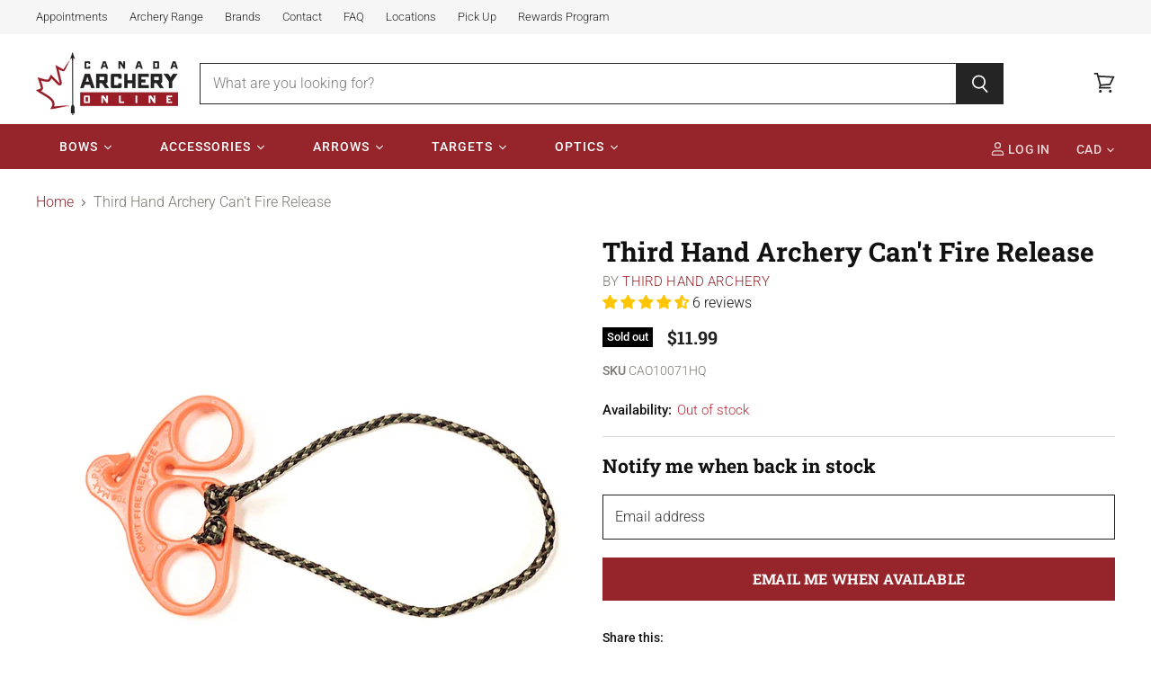

--- FILE ---
content_type: text/html; charset=utf-8
request_url: https://www.canadaarcheryonline.com/products/third-hand-cant-fire-release?view=_recently-viewed
body_size: 1729
content:
















  

  
  
  
  
  
  
  
  











<li
  class="productgrid--item  imagestyle--small        product-recently-viewed-card  "
  data-product-item
  
    data-recently-viewed-card
  
>
  

  
  

<script type="application/json" data-product-data>
    {"id":1202449809455,"title":"Third Hand Archery Can't Fire Release","handle":"third-hand-cant-fire-release","description":"\u003cp\u003eUse when drawing a bow to check draw length, or the feel of a bow in hand. Great as an inexpensive exercise device to gain draw weight, while making it impossible to dry fire the bow. This ambidextrous release allows for safe draw checks.\u003c\/p\u003e\n\u003ch2\u003eSpecifications\u003c\/h2\u003e\n\u003cul\u003e\n\u003cli\u003eIntended for compound bows.\u003c\/li\u003e\n\u003cli\u003eClip the D-loop into the hook or gap, and safely draw back the bow\u003c\/li\u003e\n\u003cli\u003eMaximum draw weight for this release is 70 lbs\u003c\/li\u003e\n\u003c\/ul\u003e\n\u003cp\u003e \u003c\/p\u003e","published_at":"2023-02-18T14:12:44-05:00","created_at":"2019-05-09T18:46:58-04:00","vendor":"Third Hand Archery","type":"Release Aid","tags":["ambidextrous","Release Style_Thumb Button"],"price":1199,"price_min":1199,"price_max":1199,"available":false,"price_varies":false,"compare_at_price":null,"compare_at_price_min":0,"compare_at_price_max":0,"compare_at_price_varies":false,"variants":[{"id":11534526316591,"title":"Default Title","option1":"Default Title","option2":null,"option3":null,"sku":"CAO10071HQ","requires_shipping":true,"taxable":true,"featured_image":null,"available":false,"name":"Third Hand Archery Can't Fire Release","public_title":null,"options":["Default Title"],"price":1199,"weight":50,"compare_at_price":null,"inventory_quantity":0,"inventory_management":"shopify","inventory_policy":"deny","barcode":"709157135992","requires_selling_plan":false,"selling_plan_allocations":[],"quantity_rule":{"min":1,"max":null,"increment":1}}],"images":["\/\/www.canadaarcheryonline.com\/cdn\/shop\/products\/Third-Hand-Archery-Cant-Fire-Release.jpg?v=1739724421"],"featured_image":"\/\/www.canadaarcheryonline.com\/cdn\/shop\/products\/Third-Hand-Archery-Cant-Fire-Release.jpg?v=1739724421","options":["Title"],"media":[{"alt":"Third Hand Archery Can't Fire Release-Canada Archery Online","id":21186724593798,"position":1,"preview_image":{"aspect_ratio":1.0,"height":3024,"width":3024,"src":"\/\/www.canadaarcheryonline.com\/cdn\/shop\/products\/Third-Hand-Archery-Cant-Fire-Release.jpg?v=1739724421"},"aspect_ratio":1.0,"height":3024,"media_type":"image","src":"\/\/www.canadaarcheryonline.com\/cdn\/shop\/products\/Third-Hand-Archery-Cant-Fire-Release.jpg?v=1739724421","width":3024}],"requires_selling_plan":false,"selling_plan_groups":[],"content":"\u003cp\u003eUse when drawing a bow to check draw length, or the feel of a bow in hand. Great as an inexpensive exercise device to gain draw weight, while making it impossible to dry fire the bow. This ambidextrous release allows for safe draw checks.\u003c\/p\u003e\n\u003ch2\u003eSpecifications\u003c\/h2\u003e\n\u003cul\u003e\n\u003cli\u003eIntended for compound bows.\u003c\/li\u003e\n\u003cli\u003eClip the D-loop into the hook or gap, and safely draw back the bow\u003c\/li\u003e\n\u003cli\u003eMaximum draw weight for this release is 70 lbs\u003c\/li\u003e\n\u003c\/ul\u003e\n\u003cp\u003e \u003c\/p\u003e"}
  </script>

  <article class="productitem" data-product-item-content>
    <div class="product-recently-viewed-card-time" data-product-handle="third-hand-cant-fire-release">
      <button
        class="product-recently-viewed-card-remove"
        aria-label="close"
        data-remove-recently-viewed
      >
        
                                                                                  <svg class="icon-remove "    aria-hidden="true"    focusable="false"    role="presentation"    xmlns="http://www.w3.org/2000/svg" width="10" height="10" viewBox="0 0 10 10" fill="none">          <title>Remove icon</title>        <path fill-rule="evenodd" clip-rule="evenodd" d="M4.11611 5.00001L0.327286 8.78884L1.21117 9.67272L5 5.88389L8.78883 9.67272L9.67271 8.78884L5.88388 5.00001L9.67271 1.21118L8.78882 0.327301L5 4.11613L1.21117 0.327301L0.327286 1.21118L4.11611 5.00001Z" fill="currentColor"/>    </svg>                                

      </button>
    </div>
    <a
      class="productitem--image-link"
      href="/products/third-hand-cant-fire-release"
      tabindex="-1"
      data-product-page-link
    >
      <figure class="productitem--image" data-product-item-image>
        
          
          

  
    <noscript data-rimg-noscript>
      <img
        
          src="//www.canadaarcheryonline.com/cdn/shop/products/Third-Hand-Archery-Cant-Fire-Release_384x384.jpg?v=1739724421"
        

        alt="Third Hand Archery Can&#39;t Fire Release-Canada Archery Online"
        data-rimg="noscript"
        srcset="//www.canadaarcheryonline.com/cdn/shop/products/Third-Hand-Archery-Cant-Fire-Release_384x384.jpg?v=1739724421 1x, //www.canadaarcheryonline.com/cdn/shop/products/Third-Hand-Archery-Cant-Fire-Release_768x768.jpg?v=1739724421 2x, //www.canadaarcheryonline.com/cdn/shop/products/Third-Hand-Archery-Cant-Fire-Release_1152x1152.jpg?v=1739724421 3x, //www.canadaarcheryonline.com/cdn/shop/products/Third-Hand-Archery-Cant-Fire-Release_1536x1536.jpg?v=1739724421 4x"
        class="productitem--image-primary"
        
        
      >
    </noscript>
  

  <img
    
      src="//www.canadaarcheryonline.com/cdn/shop/products/Third-Hand-Archery-Cant-Fire-Release_384x384.jpg?v=1739724421"
    
    alt="Third Hand Archery Can&#39;t Fire Release-Canada Archery Online"

    
      data-rimg="lazy"
      data-rimg-scale="1"
      data-rimg-template="//www.canadaarcheryonline.com/cdn/shop/products/Third-Hand-Archery-Cant-Fire-Release_{size}.jpg?v=1739724421"
      data-rimg-max="3024x3024"
      data-rimg-crop=""
      
      srcset="data:image/svg+xml;utf8,<svg%20xmlns='http://www.w3.org/2000/svg'%20width='384'%20height='384'></svg>"
    

    class="productitem--image-primary"
    
    
  >



  <div data-rimg-canvas></div>


        

        
<span class="productitem--badge badge--soldout">
    Sold out
  </span>
      </figure>
    </a><div class="productitem--info">
      
        
      

      

      
        <span class="productitem--vendor">
          Third Hand Archery
        </span>
      

      <h2 class="productitem--title">
        <a href="/products/third-hand-cant-fire-release" data-product-page-link>
          Third Hand Archery Can't Fire Release
        </a>
      </h2>

      
        
<div class="productitem--price ">
  <div
    class="price--compare-at "
    data-price-compare-at
  >
      <span class="money"></span>
    
  </div>

  <div class="price--main" data-price>
      
      <span class="money">
        $11.99
      </span>
    
  </div>
</div>


      

      
















<div style='' class='jdgm-widget jdgm-preview-badge' data-id='1202449809455'
data-template='manual-installation'
data-auto-install='false'>
  <div style='display:none' class='jdgm-prev-badge' data-average-rating='4.67' data-number-of-reviews='6' data-number-of-questions='0'> <span class='jdgm-prev-badge__stars' data-score='4.67' tabindex='0' aria-label='4.67 stars' role='button'> <span class='jdgm-star jdgm--on'></span><span class='jdgm-star jdgm--on'></span><span class='jdgm-star jdgm--on'></span><span class='jdgm-star jdgm--on'></span><span class='jdgm-star jdgm--half'></span> </span> <span class='jdgm-prev-badge__text'> 6 reviews </span> </div>
</div>





      

      

      
        <div class="productitem--description">
          <p>Use when drawing a bow to check draw length, or the feel of a bow in hand. Great as an inexpensive exercise device to gain draw weight, while makin...</p>

          
            <a
              href="/products/third-hand-cant-fire-release"
              class="productitem--link"
              data-product-page-link
            >
              View full details
            </a>
          
        </div>
      
    </div>

    
  </article>

  
</li>



--- FILE ---
content_type: text/html; charset=utf-8
request_url: https://www.canadaarcheryonline.com/apps/reviews/products?url=https:/www.canadaarcheryonline.com/products/third-hand-cant-fire-release
body_size: 1938
content:
 [ { "@context": "http://schema.org",  "@type": "Product",  "@id": "https://www.canadaarcheryonline.com/products/third-hand-cant-fire-release#product_sp_schemaplus", "mainEntityOfPage": { "@type": "WebPage", "@id": "https://www.canadaarcheryonline.com/products/third-hand-cant-fire-release#webpage_sp_schemaplus", "sdDatePublished": "2026-01-20T12:48-0500", "sdPublisher": { "@context": "http://schema.org", "@type": "Organization", "@id": "https://schemaplus.io", "name": "SchemaPlus App" } }, "additionalProperty": [    { "@type": "PropertyValue", "name" : "Tags", "value": [  "ambidextrous",  "Release Style_Thumb Button"  ] }   ,{"@type": "PropertyValue", "name" : "Title", "value": [  "Default Title"  ] }   ],    "aggregateRating": { "@type": "AggregateRating", "description": "Judge.me 2", "bestRating": "5", "reviewCount": "6", "worstRating": "1", "ratingValue": "4.67" },     "brand": { "@type": "Brand", "name": "Third Hand Archery",  "url": "https://www.canadaarcheryonline.com/collections/vendors?q=Third%20Hand%20Archery"  },  "category":"Release Aid", "color": "", "depth":"", "height":"", "itemCondition":"http://schema.org/NewCondition", "logo":"", "manufacturer":"", "material": "", "model":"",  "offers": { "@type": "Offer", "@id": "1202449809455",   "availability": "http://schema.org/OutOfStock",    "inventoryLevel": { "@type": "QuantitativeValue", "value": "0" },    "price" : 11.99, "priceSpecification": [ { "@type": "UnitPriceSpecification", "price": 11.99, "priceCurrency": "CAD" }  ],      "priceCurrency": "CAD", "description": "CAD-1199-$11.99-$11.99 CAD-11.99", "priceValidUntil": "2030-12-21",    "shippingDetails": [  { "@type": "OfferShippingDetails", "shippingRate": { "@type": "MonetaryAmount",    "currency": "CAD" }, "shippingDestination": { "@type": "DefinedRegion", "addressCountry": [  ] }, "deliveryTime": { "@type": "ShippingDeliveryTime", "handlingTime": { "@type": "QuantitativeValue", "minValue": "", "maxValue": "", "unitCode": "DAY" }, "transitTime": { "@type": "QuantitativeValue", "minValue": "", "maxValue": "", "unitCode": "DAY" } }  }  ],   "seller": { "@type": "Organization", "name": "Canada Archery Online", "@id": "https://www.canadaarcheryonline.com#organization_sp_schemaplus" } },     "productID":"1202449809455",  "productionDate":"", "purchaseDate":"", "releaseDate":"",  "review": [         { "@context": "https://schema.org/", "@type": "Review", "reviewRating": { "@type": "Rating", "ratingValue": "5" }, "datePublished": "2024-03-30 13:46:18 UTC", "author": { "@type": "Person", "name": "Jason K." }, "reviewBody": "Bought for my daughter to practice on her nuclear ice without dry firing. It works as intended.", "description": "Judge.me Review", "name": "Bought for my daughter" },        { "@context": "https://schema.org/", "@type": "Review", "reviewRating": { "@type": "Rating", "ratingValue": "5" }, "datePublished": "2023-04-11 03:17:21 UTC", "author": { "@type": "Person", "name": "David E." }, "reviewBody": "Helpful little tool, but gotta be careful setting peep sight and draw length with this. Releases have different hook lengths and in my case it's a lot shorter than this can't fire, I forgot about it and had to reset my draw length and peep height which THEN means peep rotation. I learned to only use it for cam timing, drop-away setup and strength building.", "description": "Judge.me Review", "name": "Useful to a certain extent" },        { "@context": "https://schema.org/", "@type": "Review", "reviewRating": { "@type": "Rating", "ratingValue": "4" }, "datePublished": "2023-03-18 22:37:52 UTC", "author": { "@type": "Person", "name": "W.P.N." }, "reviewBody": "Well made - wish the hook portion was a bit thinner.", "description": "Judge.me Review", "name": "Great" },        { "@context": "https://schema.org/", "@type": "Review", "reviewRating": { "@type": "Rating", "ratingValue": "4" }, "datePublished": "2022-05-25 23:46:27 UTC", "author": { "@type": "Person", "name": "Wilson" }, "reviewBody": "Great way to build strength with empty bow pulls at home. Sturdy plastic - I was wary of same named amazon item that are made in China vs this one which is made in USA). The only reason I took a star off is because the distance of the hook from the grip is a bit long. Compared to some hand releases, the hook doesn't sit as close to the fingers which sight and string position slightly different at your normal anchor point. Better than trufire one as it is a single piece of durable plastic rather than multiple pieces of metal with more potential points of failure", "description": "Judge.me Review", "name": "Great practice tool" },        { "@context": "https://schema.org/", "@type": "Review", "reviewRating": { "@type": "Rating", "ratingValue": "5" }, "datePublished": "2021-01-10 15:33:26 UTC", "author": { "@type": "Person", "name": "Florent L." }, "reviewBody": "Excellent for bow set up!", "description": "Judge.me Review", "name": "Can’t fire release" }  ],   "sku": "CAO10071HQ",   "gtin12": "709157135992", "mpn": "",  "weight": { "@type": "QuantitativeValue", "unitCode": "LBR", "value": "0.05" }, "width":"",    "description": "Use when drawing a bow to check draw length, or the feel of a bow in hand. Great as an inexpensive exercise device to gain draw weight, while making it impossible to dry fire the bow. This ambidextrous release allows for safe draw checks.\nSpecifications\n\nIntended for compound bows.\nClip the D-loop into the hook or gap, and safely draw back the bow\nMaximum draw weight for this release is 70 lbs\n\n ",  "image": [      "https:\/\/www.canadaarcheryonline.com\/cdn\/shop\/products\/Third-Hand-Archery-Cant-Fire-Release.jpg?v=1739724421\u0026width=600"      ], "name": "Third Hand Archery Can't Fire Release", "url": "https://www.canadaarcheryonline.com/products/third-hand-cant-fire-release" }      ,{ "@context": "http://schema.org", "@type": "BreadcrumbList", "name": "Canada Archery Online Breadcrumbs Schema by SchemaPlus", "itemListElement": [  { "@type": "ListItem", "position": 1, "item": { "@id": "https://www.canadaarcheryonline.com/collections", "name": "Products" } }, { "@type": "ListItem", "position": 2, "item": { "@id": "https://www.canadaarcheryonline.com/collections/releases", "name": "Compound Releases" } },  { "@type": "ListItem", "position": 3, "item": { "@id": "https://www.canadaarcheryonline.com/products/third-hand-cant-fire-release#breadcrumb_sp_schemaplus", "name": "Third Hand Archery Can't Fire Release" } } ] }  ]

--- FILE ---
content_type: application/javascript; charset=utf-8
request_url: https://searchanise-ef84.kxcdn.com/preload_data.9E3b1Y1p4m.js
body_size: 10757
content:
window.Searchanise.preloadedSuggestions=['arrow rest','recurve bows','compound bow','easton arrows','bow string','finger tab','bear archery','bow press','recurve bow','compound releases','win & win','spot hogg','arm guard','bow case','broad heads','bow stand','black gold','mathews bow','compound stabilizers','thumb release','recurve limbs','peep sight','ilf riser','recurve string','fletching jig','archery targets','samick sage','black eagle','recurve arrows','fletching vanes','victory arrows','recurve sight','pse compound bow','field points','traditional bows','arrow saw','arrow nocks','arrow quivers','recurve stabilizer','easton axis','aae vanes','arrow wraps','cross bows','hoyt satori','arrow shafts','nock point','bow quiver','hoyt torrex','stabilizer weights','finger tabs','long bow','easton axis 5mm','recurve riser','arrow inserts','pin nocks','left hand compound bow','carter release','nock on','bow stringer','gold tip','ultra view','excalibur crossbows','recurve bow string','ilf limbs','arrow rests','d loop','arrow points','sight light','black gold sight','string silencer','recurve arrow rest','axcel sight','v bar','serving string','bow square','broad head','beiter nock','buck trail','black wolf','recurve finger tabs','compound bows','bow vise','compound bow case','spot-hogg boonie','recurve sights','thumb ring','bow scale','hoyt compound','prime bow','pin nock','field quiver','hoyt recurve','hunting bow','target face','beiter plunger','skylon arrows','rip tko','field point','long bows','bow sight','recurve bow case','3d targets','hamskea peep','arrow tube','arrow vanes','wns riser','compound sights','mathews lift x','horse bow','wrist sling','spot hogg fast eddie xl','olympic recurve','bitzenburger fletching jig','chest guard','specialty archery','carbon express','oak ridge','barebow weights','tac vanes','lighted nocks','quick disconnect','x-shot archery','string wax','fletching glue','wns limbs','stan releases','shrewd stabilizer','aluminum arrows','bow strings','bow sights','sight pin','hamskea rest','easton fmj','ilf recurve riser','takedown recurve','spin wings','black elk','b3 releases','aae max stealth','carbon arrows','samick limbs','carbon express arrows','gold tip arrows','recurve bow stand','diamond archery','arrow case','arrow puller','hunting broadhead','qad arrow rest','hoyt rcrv','left hand recurve','d loop material','ragim matrix','arrow wrap','mathews quiver','recurve bag','bear bows','magnus broadheads','finger sling','mathews stabilizer','shibuya sight','left hand bow','easton inserts','cbe sight','brass inserts','ilf limb','elite bow','cross bow','bow sling','recurve case','easton points','g nock','backstop netting','traditional arrows','last chance archery','victory vap','easton 4mm','avalon tyro arrow','ripcord ratchet','compound sight','mathews v3x','fletching feathers','avalon tec one','arrow spinner','recurve clickers','easton x10 arrow shafts','back quiver','mathews v3','bohning vanes','youth bow package','gas bowstrings','bee stinger','scope lens','compound scopes','tru ball release','win and win','peep and clarifiers','genesis bow','bridge lock','blazer vanes','hoyt limbs','youth bow','axcel landslyde','easton superdrive 23','barebow tab','fast eddie','drop away rests','bulldog targets','back tension release','left hand','shibuya ultima','win win','bow vice','ragim matrix evo','compound bow sights','range finder','aae max','recurve plungers','hunting arrows','shooting glove','bow bag','hoyt riser','serving jig','easton 5mm','nock pliers','hamskea trinity','tight spot','shot trainer','feather fletch','arrow lube','easton 6.5mm','easton nocks','spot hogg fast eddie','arrow cutter','flu flu','bow grips','crossbow arrows','carter releases','easton avance','ambidextrous bow','skylon frontier arrow','70 recurve bow','hip quiver','shibuya rest','cable slide','barebow riser','axcel achieve xp','trophy ridge','easton powerflight','arrow squaring device','sight tape','bare bow','insert glue','trigger release','easton nock','bear compound bow','flex fletch','mathews lift','bowmar nose button','hot melt','beginner bow package','take down recurve bows','target arrows','easton fmj 5mm','shibuya plunger','youth bows','arrow shaft','samick sage limbs','archery gloves','tru ball','grip tape','avalon quiver','string jig','string silencers','whisker biscuit','nose button','samick classic takedown recurve package','carbon one','recurve rest','dacron string','easton inspire','easton sonic','b3 archery','pse recurve bow','dead center','spider vanes','bow presses','release pouch','top hat','vap tko','kinetic riser','arizona e-z fletch','spyderco knives','x nock','tight spot quiver','recurve backpack','easton x10','excalibur crossbow','easton arrow','recurve bow stringer','fiber optic','hoyt stabilizer','win & win riser','easton quiver','bcy serving','hamskea epsilon','wrist strap','swhacker broadhead','podium peep','target points','pse stinger','arrow quiver','bow level','spot hogg release','pse bow','snake bow','arm guard leather','compound bow string','elite archery','limb damper','bow release','black hunter','draw weight scale','victory rip tko','avalon tyro','traditional bow','ragim wildcat','ilf recurve limbs','feather arrows','wood arrows','knock point','wns explore w1 limbs','wooden arrows shafts','easton superdrive','qad exodus','arrow tips','lift x','spot hog','apa bow','serving thread','bow grip','gift card','stabilizer mount','xs wings','carbon arrows shaft','brass nock','t square','hit inserts','compound case','hinge release','skylon paragon','kisser buttons','shrewd scope','bcy 3d','hha sight','easton legacy','hoyt quiver','target pins','easton axis 4mm','mathews mods','slick trick','easton vector','hoyt rx','crossbow bolts','target bow','compound bow package','thumb releases','kinetic vygo','diamond edge 320','atf dx','primer pen','takedown bow','rolan snake','recurve risers','last chance','bear grizzly recurve bow','beiter clicker','string material','hunting recurve','cbe sights','easton shafts','easton g nocks','deep six','flemish twist string','longbow string','ilf risers','fletching tape','fixed broadheads','bear bow','target pin','recurve bow strings','bee stinger stabilizer\'s','core archery','mathews vxr','arrow scale','kids bow and arrows','3d target','bowtech revolt','core limbs','carter wise choice','horse bows','hoyt satori limbs','excalibur crossbow arrows','aae hybrid','specialty peep','bowtech solution','limb saver','bino harness','arrow feathers','easton insert','fast flight','barebow weight','easton pin nocks','yost tab','paper targets','black eagle intrepid arrow','70” recurve bow','easton point','clicker extension','warthog targets','nock on archery','pocket quiver','trad vanes','recurve package','ragim limbs','arrow rest recurve','bitzenburger clamps','black hunter bow','bow and arrow','f in','bowtech reckoning','beiter nocks','olympic riser','avalon tec x','easton carbon legacy','uv slider','skylon archery','string stop','nocking point','full metal jacket','avalon sight','bow string wax','target butt','arrow heads','sight pins','half out','mathews modules','easton x23 arrow shafts','win & win recurve bows','pin bushing','gillo g2','bow cases','mybo riser','brass x hit 8-32 break-off inserts','used bows','archery target','compound arrows','raptor peep','bow string material','target stand','side bar mount','shrewd rev x','easton 6.5 arrows','recurve arrows ready to shoot','small game','october mountain products','g5 montec','gillo riser','arrow holder','recurve quiver','hoyt rx-9','mathews arc','compound string','25 recurve riser','avalon arrows','hoyt bow','mathews phase4','ace arrow','gillo g1','d loop pliers','v bar mount','recurve bow bag','diamond prism','bow stands','arrow point','h nock','mechanical broadheads','bow accessories','wrist release','tac driver','target sight','atf x','olympic beginner package','bow rest','arrow cutter saw','ez fletch','easton sonic 6','black gold pro','hoyt bows','easton full metal','serving tool','magnus stinger','bow tech','darton bow','bow limbs','mathews grip','delta nx','target scope','hoyt super rest','fairweather tabs','rolan snake bow','spigarelli rest','recurve stabilizers','3d targets rinehart','mathews phase 4','arrows shafts','gillo gt','sight level','wooden arrows','mathews switchweight mod','nockturnal lighted','easton half out','limb bolts','judo points','limb silencers','arrow glue','release trigger','carter enterprises','nock tool','lighted nock','wns stabilizer','blade rest','bohning nock','hunting compound bows','recurve strings','shibuya dual click','hoyt rest','quiver belt','drop away rest','binocular harness','youth arrows','skylon radius arrows','bow package','pse drive nxt','traditional broadheads','pse levitate','nock bushing','sanlida x10','easton xx75','hunting sight','legend bow case','easton sonic 6.0','hit insert','sight tapes','single pin sights','mathews trx','peep sights','galaxy recurve','bear kodiak','b3 sight','hunting bows','bcy d-loop','wise guy','target faces','hot melt glue','kids bow','600 spine arrows','hoyt ax-2','avalon classic','darton consequence','b3 release','plunger button','hard case','compound release','68 recurve bow','genesis arrows','easton match grade','selway quiver','archery bag','easton aluminum arrow shafts','spin wing','samick discovery','bow string recurve','easton x23','bowtech amplify','axcel scope','arrow head','sight case','easton arrow shafts','flu flu arrow','recurve limb','shibuya dx plunger','hoyt arcos','ez green','wns motive fx riser','small game points','crossbow case','win & win limbs','easton acc','stabilizer weight','shrewd optum','g nocks','limbs ilf','kinetic sovren','fast flight string','mathews bridge-lock stabilizer','recurve bags','avalon tab','vane stripper','uv button','tungsten points','stan release','bohning glue','release aid','screw in point','hoyt invicta','string level','easton ace','easton avance arrow','whisker biscuit arrow rest','hoyt carbon','match grade','draw board','wns delta nx','recurve bow limbs','aae rest','arrow counter','2 blade broadheads','sf archery','replacement blades','diamond infinite edge pro','pse evo','easton full metal jacket','string nock','skylon brixxon','s nock','bow sock','27 riser ilf','bow finger','g5 broadheads','x vanes','victory archery','buck trail quiver','specialty archery peep','easton carbon one arrows','mathews rest','hmc plus','archery tools','bow fishing','qad rest','fivics tab','shelf rest','arrow square','beginner bow','mathews title','hoyt compound bows','arrow weights','aae glue','samick classic','tru fire','stabilizer dampers','brass insert','used compound bow','carbon riser','cbe trek','genesis archery','arrow nock','axis 5mm','easton 4mm arrows','easton g nock','limb covers','t.r.u ball','wiawis limbs','win and win black wolf','bow kit','easton procomp','avalon tec one sight','win and win black elk','bear alaskan xt','picatinny sight','easton match grade half outs 5','bow wax','nocturnal nocks','feather fletching','archery set','recurve stand','right hand','wns delta','foam target','thumb button release','olympic recurve package','bear recurve','allen key','victory rip','avalon arrow','hoyt xceed riser','field points 150gr','crossbow scope','aae nock','victory insert','125 field points','win and win riser','easton x7 eclipse','fletched arrows','300 spine arrows','carbon arrow','axcel achieve','win win riser','peep tuner','wns motive','easton xx75 arrows','single pin','canada archery online','compound arrow rests','rip xv','short bow','trophy ridge sight','easton axis traditional','pse mach 35 ds','portable bow press','4mm arrows','axis 4mm','easton arrow nocks','diamond edge','beast broadheads','ten point','pine ridge','back bar','ilf recurve','cam modules','500 spine arrow','wise choice','black eagle outlaw','turkey broadheads','beiter blocks','beiter armguard','aae max hunter','wns explore','hip quiver with belt','bow tuning','yost 3-under','easton pin','easton ace arrow shaft','gas pro','mathews atlas','bear super kodiak recurve bow','archery a','recurve arrow','scott releases','hoyt vtm','trophy taker','stabilizer extender','recurve aperture','target sights','66 recurve bow','bow dampener','easton shaft','elite bows','5mm inserts','hoyt ventum 33','spigarelli riser','hogg father','cable guard','bear adapt','grain scale','easton arrows hunting','mybo wave','triple stack','shrewd vantage','hoyt ventum 30','bear montana','takedown limbs','riser ilf','bow and arrows','hoyt alpha x','black gold ascent verdict','recurve bows takedown','tec one','easton super nocks','fixed blade broadheads','pse drive','recurve kit','oak ridge shade','bcy halo serving','clearance bow','easton field points','target compound bow','ready to shoot','bs korea dacron string','starter package','tree stand','easton axis 5mm arrow shafts','scope cover','beiter pin nocks','uni bushing','ultraview button','pse mach 34','cartel riser','side bar','wood arrow','buck trail glove','tiller bolt','d loop string','samick sage takedown recurve bow','recurve stringer','string nocking point','side stabilizer','avalon backpack','cushion plunger','archery net','bee stinger stabilizer','aae vane','gold tip traditional','zniper arrow rest','nock collar','superdrive micro','win win limbs','nock 2 it','bow stabilizers','danage domino','easton bloodline','pse embark','delta mckenzie targets','traditional quiver','steel force','hamskea hybrid','switch weight','pse mach','tension release','target quiver','practice arrows','easton vector arrows','sight bar','blunt point','bow rack','core gonexo','dead center stabilizer','sas bow','custom arrow wraps','sights compound','carter evolution','broadhead adapters','wns risers','hoyt torrex xt','black elk riser','avalon bag','sure loc','spot hogg wise guy','kisser button','rage broadhead','recurve string silencers','crossbow bolt','core hit','easton jazz','bow strings and cables','small game broadhead','recurve bow quiver','mathews vertix','black eagle inserts','take down','compound scope','cbe trek pro','limb dampeners','68 takedown recurve','avalon rest','125 grain broadheads','hoyt limb','belt quivers','vortex rangefinder','carbon express predator ii','specialty archery clarifier','nockturnal nocks','arrow insert','white feather','carbon zion','150 grain field point','avalon tec','shooting gloves','edge xt','finger guard','excalibur micro','pse lazer','limb sleeve','wns bow stand','kids package','b3 exact','clicker plate','string knock','bow wrist sling','archery arrow saw','black eagle instinct','avalon tyro carbon arrows','quick release','lumenock nocks','6.5mm inserts','hha sights','qad hdx','x impact','shoe tab','arrow fletching','ilf carbon limbs','left hand recurve bow','darton sequel','stabilizer set','wood riser','bare bow weight','win & win black wolf','mathews lift 33','limbsaver dampers','omp bows','glue on arrow points','bs korea','flemish twist','bear grizzly','screw in points','recurve bow sight','left handed','core riser','impact collars','shrewd atlas','ns-g wood','crossbow string','crossbow broadheads','hinge releases','side plate','broadhead case','pse bows','700 spine carbon arrows','nock points','easton collar','aluminum arrow','hunting stabilizer','fletching vanes feathers','max hunter','g5 arrow squaring','pse limbs','maple leaf','index release','easton 5.0 match grade arrows','hoyt recurve bow','satori limbs','arm guards','easton powerflight 400','thumb button','easton vanes','carbon bow','spigarelli zt','150 grain broadheads','nock pin','halo nock','mathew’s phase 4','easton hit','compound bow stand','victory inserts','arrow rests recurve','tac glue','bear quiver','x10 point','omp versa-cradle','flemish string','mathews flatline stabilizer','5 pin sight','pse nighthawk','shooting tab','bow quivers','field tip','aae hybrid 26','easton x nocks','aae stabilizer','pse omen','rinehart target','last chance presses','landslyde axcel','hoyt stratos','archery glove','v tac','zwickey eskimo','shrewd quick disconnect','vibration dampening','field tips','compound hunting bow','peeps and accessories','easton aftermath','5mm arrow','bowmar grip tape','hoyt xceed','bear super grizzly','arrow rest compound','switchweight modules','intrepid arrow','drop away','v3x 29','glue on points','easton 5mm fmj','64 recurve bow','recurve bow packages','single bevel','center point','skylon 6.2mm components','hoyt satori riser','hunting riser','easton pin nock','skylon points','hunting sights','easton 4mm pin','pse stinger max','left hand bows','go stix','trad arrows','fletching jigs','back tension','leather quiver','avalon bow tuning kit','black hunter recurve bow','compound limbs','62 bow string','800 spine arrows','aae max bond','string server','limb legs','martin bows','shelf pad','victory vap tko','arrow netting','target bows','fletch glue','skylon frontier arrows','low pro quiver','freddie archery','ultraview slider','bridge lock stabilizer','60 recurve bow','astra shot trainer','easton bowhunter','bowtech carbon','point weight','core archery prelude ilf limbs','g5 outdoors','zwickey broadheads','ip nock','nock on wraps','vane glue','easton carbon one','aae tab','arrow bow','8125 bow string','skylon novice arrows','takedown recurve bow','gateway feathers','victory hlr','4mm nock','carbon shafts','shrewd onyx','win and win limbs','muzzy broadheads','mathews sight','easton hit inserts 5mm','rage hypodermic','dual trac','wns limb','block target','250 spine arrows','limb protector','3 under tab','recurve ilf risers','mathews vxr 28','ilf bow','arrow level','easton carbon','bullet points','carbon express predator','avalon bow press','beaver balls','nock on release','feather vanes','kinetic limbs','pse nighthawk limbs','hoyt recurve riser','youth compound','hoyt formula','bowstring material','grey wolf','taper tool','bee real','core ss','compound bow strings and cables','spot hogg sight','allen wrench','finger saver','compound bow sight','400 spine arrows','carbon limbs','arrow inspector','cartel stabilizer','archery tag','take down bow','button release','hoyt rx-4','fletching vanes max stealth','crossbow target','hamskea raptor peep','long bow string','kinetic ember','glue on','verifier peep','recurve arrow rests','limb bolt','limb tip','barebow risers','gift cards','mission compound','bow holder','recurve rests','100 gr field points','ragim wildcat plus','hoyt alpha','vortex binocular','youth recurve','olympic recurve bow','maxima red','aae plunger','hoyt exceed','arrow stand','spin vanes','mathew’s lift','target point','podium peep clarifier','knock on','vane pro','compound quiver','left hand sight','hard bow case','32 draw length','mybo pathfinder','yost weight','easton 5mm axis','mini max','3 pin sight','black wolf limbs','bow stand recurve','wood arrow shaft','arrow quivers belt','fast eddie xl','arrow squaring','mathews limb legs','easton half out insert','high line','easton axis match grade','nock string','vortex diamondback','40 lb bow','arrow tip','mathews v bar','b55 dacron material','rps insert','fivics saker','traditional recurve','black bow','bowtech ss34','bulldog target','sight recurve','g5 deadmeat','hoyt xakt','easton bloodline arrows','f nock','4mm insert','matrix evo','5/16 field point','beginners archery set','long rod','wns motive fx 25 riser','megameat broadheads','recurve weights','black gold dual trac','fairweather archery','oak ridge limbs','black eagle rampage','formula limbs','arrow jig','x nocks','easton arrows axis','recurve bowstring','x3 vanes','mathews bows','recurves and longbows','traditional bow quiver','compound target sight','offset mount','avalon plunger','easton vector 1000','easton arrows shafts','half out inserts','tightspot quiver','max stealth','hoyt grip','ready to shoot arrows','mathews v3x 29','hoyt riser recurve','carnivore arrows','arrow storage','shibuya plunger/stabilizer spanner','bear legit','satori riser','hair rest','arrow bag','beiter hunter','aae wav','apa archery','heat vanes','arrow easton','winex riser','string recurve','wiawis atf','skylon radius','recurve sight pin','limb cover','arrow tools','vanes vanes','archery bow','parallel pro','k&k archery','vector arrows','avalon arrow rest','recurve takedown','quiver traditional','victory arrow','hoyt compound bow','core archery limbs','black eagle nock','target paper','spine chart','riser recurve','stabilizer kit','compound bow release','aae trad vanes','hoyt ventum','iron will','microlite nocks','62 recurve bow','beiter pin','black eagle intrepid','shrewd revel short','aae primer','3rd axis level','doinker a-bomb','cable guide','4mm nocks','arrow accessories','keep hammering','fred bear','wns sat','qad mx2','arc rolan','competition archery products','gillo limbs','back pack','limb savers','hoyt formula xi','stabilizer recurve','quick fletch','goat thumb release','sage limbs','skylon bruxx','mini crossbows','hoyt vtm 34','aae nocks','bow tip','shibuya dx','adjustable v-bar','easton 6.5mm bowhunter arrow','aae bitz knob','ek archery','glue in points','recurve plunger','air bow','bohning wraps','mathews v3 31','easton x7','x vane','fairweather tab','custom string','easton legacy carbon','d97 string','korean bow','compound bow arrows','diamond atomic','nocking pliers','recurve grip','verifier lens','avalon case','hamskea level','pse nock on','easton superdrive 25','nocking points','mantis x8','slicker clicker','nock set','arizona e-z','bear archery recurve','limb saver damper','string nocks','a c e 570','roller cable slide','quality archery design','meta dx','shrewd s2','flatline stabilizer','easton outsert','pse evo evl','recurve ilf limbs','insert epoxy','top hat points','quick disconnects','mathews lift 29.5','pse snake','finger glove','avalon finger tab','nock thread','hand release','easton 6mm','gillo weight','pse nxt','long rod stabilizer','x10 pin','easton a/c/e','silver back','quad rest','recurve stabilizer weights','elite era','m nock','excalibur string','shrewd lens','compound bow bag','trad tech','compound bow packages','easton brass inserts','nocturnal lighted nock','eye guard','mathews mod','bitzenburger nock receiver','recurve bow set','exodus broadheads','scope light','b3 exit','pink bow','bow weight','limbs recurve','longbow limbs','monkey tails','end cap','mybo scope','ragim matrix limbs','traditional arrow','fibre optic','o ring','avalon nock','arrow tubes','gillo gf','topoint unison','barebow limbs','easton 5mm insert','compound rest','samick riser','broadhead adapter','finger tabs barebow','black eagle vintage','hoyt arrow rest','wns delta f3','string shot','finger release','black gold pin','paper target','recurve clicker','bear hair rest','hunting arrow','arrow pullers','mathews v3x 33','shipping cost','sure loc bow sight','mathew’s bow','prime black','spring rest','olympic recurve limbs','win & win black elk','40cm target','pse carbon','tommy hogg','5mm insert','black eagle arrows','skylon frontier','bow tab','aae free flyte','400 spine arrow','ready to hunt','swx mods','beiter pin nock','center serving','gold tip hunter','scope rod','bow bags','berger button','recurve accessories','iq bow sight','pin sight','arrow fletching jig','predator arrows','x10 protour','left handed bow','economy target','competition archery','hoyt helix','bear recurve bow','peep it','bear whitetail','buck trail bows','sf forged','draw stops','hamskea launcher','200 grain field point','cordovan leather','takedown recurve case','compound bow stabilizer','string wax recurve','archery releases','engage limb legs','drive nxt','bridgelock stabilizers','carbon icon','easton superdrive micro','arrow wraps carbon','gillo weights','extended clicker','cartel sight','tungsten weight','cobra release','blazer vane','launcher blades','brass nock point','arrow spine','recurve bow kit','bereux custom strings','insert weight','ps23 shafts','light nock','single pin sight','bowmar archery','inno cxt','tuning kit','crossbow targets','sight lights','illuminated nocks','aae finger tab','cartel ezy bow stand','wood shafts','70 inch bow','elite basin','longbow arrows','traditional bow string','pro comp','rip cord','easton stabilizer','beiter arm guard','laser alignment tool','pse mach 30','20 lbs bow','bow recurve','set screw','pin adapter','6mm insert','avalon classic bag','release trainer','stabilizer package','wiawis riser','bear paw','books on archery','compound arrow rest','alaskan xt','alpha x','samick classic takedown recurve','hoyt recurve limbs','mk archery','olympic bow','magnetic arrow rest','longbow case','mathews hat','bowmar peep tuner','tab size chart','shibuya arrow rest','sage samick','easton epoxy','easton h nocks','g5 peep','bohning blazer','aae elite','hoyt ilf limbs','feather fletched arrows','mathews damper','hoyt hat','carbon ilf limbs','eva shockey','fletching tools','larp arrow','carbon rose','win and win compound','arrow release','english longbow','led nock','recurve takedown bow','yost archery','compound releases thumb','arrow cutting','17/64 combo point','black gold pro sight','diamond sb-1','bear rest','21 inch riser','sanlida limbs','50 lb bow\'s','bear super kodiak','spot hogg boonie','23 in riser','bear legend xr','win win recurve','100 grain points','target arrow','torrex xt','easton inspire arrows','dead center archery','trad bows','draw length','scorpion venom','bow jack','core archery gonexo ilf 25 riser','decut tab','spot hogg lens','easton jazz arrows','mongo bows','draw stop','easton hex','samick recurve','easton arrow points','dual click','speed nocks','hoyt ventum pro','feather vision','arc clicker','scott release','stabilizer v-bar','compound rests','bow packages','fmj max','spot hogg triple stack','women’s bow','pse archery','pse supra','bear compound','ragim matrix evo limbs','turkey feathers','trigger releases','dialed sight','super nock','youth compound bows','if limbs','ilf recurve risers','string serving','easton advance','aae primer pen','g flex','bully vanes','slider sight','hoyt velos','trophy taker rest','half outs','wns delta lx riser','recurve bow package','selway archery','spot hogg sight tape','shot sense','ring system','bear kodiak recurve bow','rubber arrow tip','kids bow packages','picatinny mount','mathew’s quiver','ultraview uv3 target scope with lens','hit collars','4mm points','nap centerest','legend compound bow case','diamond edge xt','pse ntn','bcy 3d serving','compound strings','super rest','motive fx','9/32 combo screw-in points','silver back release','purple riser','new archery products','spotting scope','bear weather rest','magnifying lenses','sanlida x9','aae pro max','recurve bow sights','bow mounted quiver','cbe scope','archery release','youth recurve bows','shrewd weights','super kodiak','tac vane','aluminum riser','fletching tool','6.5mm nock','hoyt rx-5','easton traditional arrows','bohning x vanes','2 blade broadheads fixed','release back tension','aae ip nock','nano pro','bow slings','mathews as','finger ab','1 pin sight','peep kit','victory 3dhv','bicaster archery','bob smith industries','bitzenburger fletching','avx 41 scope accessories','traditional recurve bows','oak ridge riser','skylon arrow','victory rip xv','recurve bow arrows','bohning heat','riser cover','rear stabilizer','black gold sights','truball release','bow weights','s nocks','now string','easton hexx','paragon points','right hand recurve bow','mathews top hat','integrate rest','arrow building','to point','avalon tec one tab','ns g','wns explore w1 fiber recurve limbs','draw scale','tru fire release','carbon express maxima','recurve bow risers','bowtech realm','arrow cut','tec x','bear traditional bows','easton weight','shrewd v-bar','bow strap','skylon nock','hoyt altus','compound bow strings','bear adapt 2','ragim wolf','fletch jig','third hand archery','avalon stringer','bear bow recurve','pse unite','all bows','bowtech specialist','16.5 crossbow bolt','bow vise tool','bridge lock sight','hamskea clarifying lens','standard bow','traditional quivers','deep six broadheads','traditional long bow','pse decree','serving material','arrow components','zombie slayer','traditional archery','take down recurve','cartel stringer','black gold lens kit','cartel arrow rest','white and blue','easton 5.0 arrows','aae qd','broadhead target','delta f3','elevation quiver','xx75 platinum plus','option archery','v tac 23','shibuya ultima recurve rest','infinite edge','mission bow','bow levels','deep six thread rps','plastic arrow case','podium peep aperture','one piece','nock plier','dovetail sight','easton x27','flipper rest','barebow rest','bear paradigm','avalon stabilizer','avalon tyro arrows','bowtech bows','quiver easton','scott archery','mathews accessories','sf axiom','carbon legacy','compound bow hard case','wiawis cx7','feathers for arrow','beman arrows','avance sport','avalon tec one field quiver','arrow making','bear whitetail maxx','48 in bow','forearm guard','long draw','black gold lens','ripcord rest','soft case','cartel rest','recurve finger tab','compound bag','long limbs','easton brass','excalibur case','cameron hanes','easton super nock','carbon rx-7','finger spacer','olympic limbs','nocks easton','xp pro','max pro','replacement string','pse quiver','ilf risers left hand','cartel triple','black gold dovetail','ilf hunting riser','ragim wildcat limbs','all arrows','victory points','now press','side mount','wood bows','gillo risers','ultra rest','american whitetail','archery tab','5mm nocks','grey wolf archery','axis long range','bowmaster split limb bracket','stabilizer bar','archery accessories','foam arrows','olympic recurve bow\'s','hamskea insight','bear take down bow','hoyt alpha x 33','tiller bolts','core prelude','ilf hunting limbs','ragim bow','easton bar','loop material','ksl gold','ilf hunting','barebow ring','samic sage','arc recurve','bowtech core ss','vanes aae','compound arrow','pse evo xf','bow trainer','mathews bridge-lock','arrow inserts 5mm','rolan snake bow 60','black eagle nocks','arrow saws','brace height','bow traditional','mathews compound bow','waterproof target','hunting compound bow','peep sight tube','9/32 screw in generic','swacker broadheads','340 spine arrow','arrow squaring tool','cbe tactic','mathews sling','bear au sable','aluminum arrow shafts','easton components','bow string silencer','take down limbs','elite ethos','delta c3','kinetic arios2','avalon tyro recurve bag','max bond','grey wolf archery custom weights','drop away arrow rest','stay afield system','bow tec','range find archery','lens kit','short rod','easton match grade field points','canada archery','wooden bow','b3 hawk','easton inspire arrow\'s','hoyt powermax','mathews bow stand','700 spine arrows','recurve hunting bow','string damper','black gold sight ring','core archery gonexo-prelude olympic recurve package','mathews traverse','sight compound','easton traditional','a nock','mybo mykan','ragim riser','cbe trek pro micro 3v sight','victory vforce','carbon express insert','sanlida riser','hoyt pro','epsilon rest','rev x','screw in','bow hand','122cm outdoor target faces','stan axis','topoint archery','hamskea trinity hunter pro','gas pro vanes','small game head','hunting quiver','tank 23d','lever bow','doinker stabilizer','hoyt grand prix','arrow jigs','qad integrate','one piece recurve','finger savers','jake kaminski','match grade half-outs','archers finger tab','swhacker for','compound target bow','v3x 33','black eagle x-impact','5mm arrows','easton bag','cbe axis','e-z fletch','used compound bows','bow rest recurve','4 finger release','x 10 arrows','spyderco manix 2','aluminum shaft','arrow tape','recurve bow limb','stabilizer rod','easton 4mm vector arrow','d97 bow string','t.r.u.ball release','skylon nocks','arrows carbon','wns package','lift x 33','b55 string','beiter block','leather tab','feather arrow','mathews stand','recurve limbs ilf','sage takedown','rubber band','4mm arrow','bodnik bows','rx-7 arrow','easton pins','black gold rush','limbsaver recurve bow','fletching stripper','pro max','target arrows recurve','rx ultra','diamond infinite','easton x nock','single bevel broadheads','target archery','pse pro max','tri liner','compound bow arrow rest','rod stabilizer','gillo gx','arrow guide','hoyt eclipse','samick sage takedown','cbe lens','bow stabilizer','trad quiver','black eagle carnivore','hoyt highline','avalon classic carbon arrow','bow case recurve','hoyt go-stix','aae blade','aae freakshow','vantage ax','rinehart targets','abyss flex','gas strings','mathews triax','shibuya ultima ii rc recurve sight','left hand riser','now stand','limb alignment tool','b stinger','easton genesis 1820 arrows','beman centershot carbon','easton jazz shafts','hunting recurve bow','pin bushings','practice broadhead','acc arrows','mathews cam','back bar attachment','adjustable sights','wns sat stabilizer','long bow case','mathews weight','package recurve','arrow test','easton bow','avalon pin','recurve vanes','easton apollo','scope lenses','generic brass nock point','broadheads g5','rest recurve','arrow quivers for bow','carbon compound bow','hoyt rx-3','felt rest','carbon arrow shafts','cartel x-pert arrow rest','samick skb 50 korean horse bow','bow hand glove','arrow collar','sight scope','ragim matrix custom','500 spine carbon arrows','olympic recurve bows','arrow weight','black wolf riser','limb driven arrow rest','62 recurve limbs','mathews vxr 31.5','win & win recurve','pse uprising','easton case','crossbow strings','clarifier kit','string nocking points','hoyt formula limbs','foam limbs','magnus black hornet','left handed recurve bow','stabilizer quick disconnect','pse recurve','revolt x','80 lbs limb','gt nock','x23 components','power flight','bear alaskan','artemis recurve bag','warthog target','diamond infinite edge','nap rest','arrow straighter','true flight','4mm pin','hand guard','hoyt string','arrow carbon','bcy powergrip','white out','reckoning gen2','arrows for recurve','mathew’s stabilizer','children bow and arrows','aae arrow rest','compound bow press','carbon recurve arrows','skylon pin nock','cable rod','pro sight','bear recurve bows','easton 4mm points','mantis archery x8','starter kit','points screw in','galaxy slicker clicker','compound bow quiver','100 grain insert','avalon a3 archery bag','hoyt limbs ilf','bowtech core','wns ilf limbs','spider vanes 1.8','kwik stand','bcy string','bullet point','quick connect','mathews x','3 under finger tab','matrix limbs','omp jig','muzzy trocar','core archery riser','green riser','weight stabilizer','win win black wolf','pxs peep','string stopping','uv3 hunting','spyderco native 5','arrow roller','archery arrows','mathews halon','hoyt weight','nick on','bow risers','5mm fmj','metal arrow rest','lh bow','ez press','decut saw','belt quiver','core hit limbs','hoyt ultra','pink arrow','ripcord arrow rest','h nocks','excel sight','vap ss','crossbow limbs','nockturnal lighted nocks','tyro arrows','wns stand','cbe torx','arrow recurve','ilf wood riser','wns vantage','used bows compound','turkey arrow','side rod','mathews flatline','avalon tyro plastic arrow rest','shrewd weight','beginner package','targets archery','super drive','aae max stealth vane','carbon one points','samick classic takedown recurve bow'];

--- FILE ---
content_type: text/javascript
request_url: https://www.canadaarcheryonline.com/cdn/shop/t/65/assets/superstore.min.js?v=2139630591077226691732484506
body_size: 153422
content:
! function(n) {
    var i = {};

    function o(e) {
        if (i[e]) return i[e].exports;
        var t = i[e] = {
            i: e,
            l: !1,
            exports: {}
        };
        return n[e].call(t.exports, t, t.exports, o), t.l = !0, t.exports
    }
    o.m = n, o.c = i, o.d = function(e, t, n) {
        o.o(e, t) || Object.defineProperty(e, t, {
            enumerable: !0,
            get: n
        })
    }, o.r = function(e) {
        "undefined" != typeof Symbol && Symbol.toStringTag && Object.defineProperty(e, Symbol.toStringTag, {
            value: "Module"
        }), Object.defineProperty(e, "__esModule", {
            value: !0
        })
    }, o.t = function(t, e) {
        if (1 & e && (t = o(t)), 8 & e) return t;
        if (4 & e && "object" == typeof t && t && t.__esModule) return t;
        var n = Object.create(null);
        if (o.r(n), Object.defineProperty(n, "default", {
                enumerable: !0,
                value: t
            }), 2 & e && "string" != typeof t)
            for (var i in t) o.d(n, i, function(e) {
                return t[e]
            }.bind(null, i));
        return n
    }, o.n = function(e) {
        var t = e && e.__esModule ? function() {
            return e.default
        } : function() {
            return e
        };
        return o.d(t, "a", t), t
    }, o.o = function(e, t) {
        return Object.prototype.hasOwnProperty.call(e, t)
    }, o.p = "", o(o.s = 32)
}([function(ln, cn, e) {
    var un;
    ! function(e, t) {
        "use strict";
        "object" == typeof ln.exports ? ln.exports = e.document ? t(e, !0) : function(e) {
            if (!e.document) throw new Error("jQuery requires a window with a document");
            return t(e)
        } : t(e)
    }("undefined" != typeof window ? window : this, function(S, e) {
        "use strict";

        function m(e) {
            return null != e && e === e.window
        }
        var t = [],
            C = S.document,
            i = Object.getPrototypeOf,
            a = t.slice,
            v = t.concat,
            l = t.push,
            o = t.indexOf,
            n = {},
            r = n.toString,
            g = n.hasOwnProperty,
            s = g.toString,
            c = s.call(Object),
            y = {},
            b = function(e) {
                return "function" == typeof e && "number" != typeof e.nodeType
            },
            u = {
                type: !0,
                src: !0,
                nonce: !0,
                noModule: !0
            };

        function w(e, t, n) {
            var i, o, r = (n = n || C).createElement("script");
            if (r.text = e, t)
                for (i in u)(o = t[i] || t.getAttribute && t.getAttribute(i)) && r.setAttribute(i, o);
            n.head.appendChild(r).parentNode.removeChild(r)
        }

        function _(e) {
            return null == e ? e + "" : "object" == typeof e || "function" == typeof e ? n[r.call(e)] || "object" : typeof e
        }
        var h = "3.4.1",
            x = function(e, t) {
                return new x.fn.init(e, t)
            },
            d = /^[\s\uFEFF\xA0]+|[\s\uFEFF\xA0]+$/g;

        function f(e) {
            var t = !!e && "length" in e && e.length,
                n = _(e);
            return !b(e) && !m(e) && ("array" === n || 0 === t || "number" == typeof t && 0 < t && t - 1 in e)
        }
        x.fn = x.prototype = {
            jquery: h,
            constructor: x,
            length: 0,
            toArray: function() {
                return a.call(this)
            },
            get: function(e) {
                return null == e ? a.call(this) : e < 0 ? this[e + this.length] : this[e]
            },
            pushStack: function(e) {
                var t = x.merge(this.constructor(), e);
                return t.prevObject = this, t
            },
            each: function(e) {
                return x.each(this, e)
            },
            map: function(n) {
                return this.pushStack(x.map(this, function(e, t) {
                    return n.call(e, t, e)
                }))
            },
            slice: function() {
                return this.pushStack(a.apply(this, arguments))
            },
            first: function() {
                return this.eq(0)
            },
            last: function() {
                return this.eq(-1)
            },
            eq: function(e) {
                var t = this.length,
                    n = +e + (e < 0 ? t : 0);
                return this.pushStack(0 <= n && n < t ? [this[n]] : [])
            },
            end: function() {
                return this.prevObject || this.constructor()
            },
            push: l,
            sort: t.sort,
            splice: t.splice
        }, x.extend = x.fn.extend = function() {
            var e, t, n, i, o, r, s = arguments[0] || {},
                a = 1,
                l = arguments.length,
                c = !1;
            for ("boolean" == typeof s && (c = s, s = arguments[a] || {}, a++), "object" == typeof s || b(s) || (s = {}), a === l && (s = this, a--); a < l; a++)
                if (null != (e = arguments[a]))
                    for (t in e) i = e[t], "__proto__" !== t && s !== i && (c && i && (x.isPlainObject(i) || (o = Array.isArray(i))) ? (n = s[t], r = o && !Array.isArray(n) ? [] : o || x.isPlainObject(n) ? n : {}, o = !1, s[t] = x.extend(c, r, i)) : void 0 !== i && (s[t] = i));
            return s
        }, x.extend({
            expando: "jQuery" + (h + Math.random()).replace(/\D/g, ""),
            isReady: !0,
            error: function(e) {
                throw new Error(e)
            },
            noop: function() {},
            isPlainObject: function(e) {
                var t, n;
                return !(!e || "[object Object]" !== r.call(e)) && (!(t = i(e)) || "function" == typeof(n = g.call(t, "constructor") && t.constructor) && s.call(n) === c)
            },
            isEmptyObject: function(e) {
                var t;
                for (t in e) return !1;
                return !0
            },
            globalEval: function(e, t) {
                w(e, {
                    nonce: t && t.nonce
                })
            },
            each: function(e, t) {
                var n, i = 0;
                if (f(e))
                    for (n = e.length; i < n && !1 !== t.call(e[i], i, e[i]); i++);
                else
                    for (i in e)
                        if (!1 === t.call(e[i], i, e[i])) break;
                return e
            },
            trim: function(e) {
                return null == e ? "" : (e + "").replace(d, "")
            },
            makeArray: function(e, t) {
                var n = t || [];
                return null != e && (f(Object(e)) ? x.merge(n, "string" == typeof e ? [e] : e) : l.call(n, e)), n
            },
            inArray: function(e, t, n) {
                return null == t ? -1 : o.call(t, e, n)
            },
            merge: function(e, t) {
                for (var n = +t.length, i = 0, o = e.length; i < n; i++) e[o++] = t[i];
                return e.length = o, e
            },
            grep: function(e, t, n) {
                for (var i = [], o = 0, r = e.length, s = !n; o < r; o++) !t(e[o], o) != s && i.push(e[o]);
                return i
            },
            map: function(e, t, n) {
                var i, o, r = 0,
                    s = [];
                if (f(e))
                    for (i = e.length; r < i; r++) null != (o = t(e[r], r, n)) && s.push(o);
                else
                    for (r in e) null != (o = t(e[r], r, n)) && s.push(o);
                return v.apply([], s)
            },
            guid: 1,
            support: y
        }), "function" == typeof Symbol && (x.fn[Symbol.iterator] = t[Symbol.iterator]), x.each("Boolean Number String Function Array Date RegExp Object Error Symbol".split(" "), function(e, t) {
            n["[object " + t + "]"] = t.toLowerCase()
        });
        var p = function(n) {
            function h(e, t, n) {
                var i = "0x" + t - 65536;
                return i != i || n ? t : i < 0 ? String.fromCharCode(65536 + i) : String.fromCharCode(i >> 10 | 55296, 1023 & i | 56320)
            }

            function o() {
                k()
            }
            var e, f, w, r, s, p, d, m, _, l, c, k, S, a, C, v, u, g, y, x = "sizzle" + +new Date,
                b = n.document,
                E = 0,
                i = 0,
                T = le(),
                L = le(),
                A = le(),
                O = le(),
                $ = function(e, t) {
                    return e === t && (c = !0), 0
                },
                P = {}.hasOwnProperty,
                t = [],
                I = t.pop,
                D = t.push,
                M = t.push,
                B = t.slice,
                R = function(e, t) {
                    for (var n = 0, i = e.length; n < i; n++)
                        if (e[n] === t) return n;
                    return -1
                },
                F = "checked|selected|async|autofocus|autoplay|controls|defer|disabled|hidden|ismap|loop|multiple|open|readonly|required|scoped",
                j = "[\\x20\\t\\r\\n\\f]",
                N = "(?:\\\\.|[\\w-]|[^\0-\\xa0])+",
                q = "\\[" + j + "*(" + N + ")(?:" + j + "*([*^$|!~]?=)" + j + "*(?:'((?:\\\\.|[^\\\\'])*)'|\"((?:\\\\.|[^\\\\\"])*)\"|(" + N + "))|)" + j + "*\\]",
                H = ":(" + N + ")(?:\\((('((?:\\\\.|[^\\\\'])*)'|\"((?:\\\\.|[^\\\\\"])*)\")|((?:\\\\.|[^\\\\()[\\]]|" + q + ")*)|.*)\\)|)",
                z = new RegExp(j + "+", "g"),
                V = new RegExp("^" + j + "+|((?:^|[^\\\\])(?:\\\\.)*)" + j + "+$", "g"),
                W = new RegExp("^" + j + "*," + j + "*"),
                U = new RegExp("^" + j + "*([>+~]|" + j + ")" + j + "*"),
                K = new RegExp(j + "|>"),
                G = new RegExp(H),
                Z = new RegExp("^" + N + "$"),
                X = {
                    ID: new RegExp("^#(" + N + ")"),
                    CLASS: new RegExp("^\\.(" + N + ")"),
                    TAG: new RegExp("^(" + N + "|[*])"),
                    ATTR: new RegExp("^" + q),
                    PSEUDO: new RegExp("^" + H),
                    CHILD: new RegExp("^:(only|first|last|nth|nth-last)-(child|of-type)(?:\\(" + j + "*(even|odd|(([+-]|)(\\d*)n|)" + j + "*(?:([+-]|)" + j + "*(\\d+)|))" + j + "*\\)|)", "i"),
                    bool: new RegExp("^(?:" + F + ")$", "i"),
                    needsContext: new RegExp("^" + j + "*[>+~]|:(even|odd|eq|gt|lt|nth|first|last)(?:\\(" + j + "*((?:-\\d)?\\d*)" + j + "*\\)|)(?=[^-]|$)", "i")
                },
                Y = /HTML$/i,
                Q = /^(?:input|select|textarea|button)$/i,
                J = /^h\d$/i,
                ee = /^[^{]+\{\s*\[native \w/,
                te = /^(?:#([\w-]+)|(\w+)|\.([\w-]+))$/,
                ne = /[+~]/,
                ie = new RegExp("\\\\([\\da-f]{1,6}" + j + "?|(" + j + ")|.)", "ig"),
                oe = /([\0-\x1f\x7f]|^-?\d)|^-$|[^\0-\x1f\x7f-\uFFFF\w-]/g,
                re = function(e, t) {
                    return t ? "\0" === e ? "�" : e.slice(0, -1) + "\\" + e.charCodeAt(e.length - 1).toString(16) + " " : "\\" + e
                },
                se = we(function(e) {
                    return !0 === e.disabled && "fieldset" === e.nodeName.toLowerCase()
                }, {
                    dir: "parentNode",
                    next: "legend"
                });
            try {
                M.apply(t = B.call(b.childNodes), b.childNodes), t[b.childNodes.length].nodeType
            } catch (e) {
                M = {
                    apply: t.length ? function(e, t) {
                        D.apply(e, B.call(t))
                    } : function(e, t) {
                        for (var n = e.length, i = 0; e[n++] = t[i++];);
                        e.length = n - 1
                    }
                }
            }

            function ae(t, e, n, i) {
                var o, r, s, a, l, c, u, h = e && e.ownerDocument,
                    d = e ? e.nodeType : 9;
                if (n = n || [], "string" != typeof t || !t || 1 !== d && 9 !== d && 11 !== d) return n;
                if (!i && ((e ? e.ownerDocument || e : b) !== S && k(e), e = e || S, C)) {
                    if (11 !== d && (l = te.exec(t)))
                        if (o = l[1]) {
                            if (9 === d) {
                                if (!(s = e.getElementById(o))) return n;
                                if (s.id === o) return n.push(s), n
                            } else if (h && (s = h.getElementById(o)) && y(e, s) && s.id === o) return n.push(s), n
                        } else {
                            if (l[2]) return M.apply(n, e.getElementsByTagName(t)), n;
                            if ((o = l[3]) && f.getElementsByClassName && e.getElementsByClassName) return M.apply(n, e.getElementsByClassName(o)), n
                        } if (f.qsa && !O[t + " "] && (!v || !v.test(t)) && (1 !== d || "object" !== e.nodeName.toLowerCase())) {
                        if (u = t, h = e, 1 === d && K.test(t)) {
                            for ((a = e.getAttribute("id")) ? a = a.replace(oe, re) : e.setAttribute("id", a = x), r = (c = p(t)).length; r--;) c[r] = "#" + a + " " + be(c[r]);
                            u = c.join(","), h = ne.test(t) && ge(e.parentNode) || e
                        }
                        try {
                            return M.apply(n, h.querySelectorAll(u)), n
                        } catch (e) {
                            O(t, !0)
                        } finally {
                            a === x && e.removeAttribute("id")
                        }
                    }
                }
                return m(t.replace(V, "$1"), e, n, i)
            }

            function le() {
                var i = [];
                return function e(t, n) {
                    return i.push(t + " ") > w.cacheLength && delete e[i.shift()], e[t + " "] = n
                }
            }

            function ce(e) {
                return e[x] = !0, e
            }

            function ue(e) {
                var t = S.createElement("fieldset");
                try {
                    return !!e(t)
                } catch (e) {
                    return !1
                } finally {
                    t.parentNode && t.parentNode.removeChild(t), t = null
                }
            }

            function he(e, t) {
                for (var n = e.split("|"), i = n.length; i--;) w.attrHandle[n[i]] = t
            }

            function de(e, t) {
                var n = t && e,
                    i = n && 1 === e.nodeType && 1 === t.nodeType && e.sourceIndex - t.sourceIndex;
                if (i) return i;
                if (n)
                    for (; n = n.nextSibling;)
                        if (n === t) return -1;
                return e ? 1 : -1
            }

            function fe(t) {
                return function(e) {
                    return "input" === e.nodeName.toLowerCase() && e.type === t
                }
            }

            function pe(n) {
                return function(e) {
                    var t = e.nodeName.toLowerCase();
                    return ("input" === t || "button" === t) && e.type === n
                }
            }

            function me(t) {
                return function(e) {
                    return "form" in e ? e.parentNode && !1 === e.disabled ? "label" in e ? "label" in e.parentNode ? e.parentNode.disabled === t : e.disabled === t : e.isDisabled === t || e.isDisabled !== !t && se(e) === t : e.disabled === t : "label" in e && e.disabled === t
                }
            }

            function ve(s) {
                return ce(function(r) {
                    return r = +r, ce(function(e, t) {
                        for (var n, i = s([], e.length, r), o = i.length; o--;) e[n = i[o]] && (e[n] = !(t[n] = e[n]))
                    })
                })
            }

            function ge(e) {
                return e && void 0 !== e.getElementsByTagName && e
            }
            for (e in f = ae.support = {}, s = ae.isXML = function(e) {
                    var t = e.namespaceURI,
                        n = (e.ownerDocument || e).documentElement;
                    return !Y.test(t || n && n.nodeName || "HTML")
                }, k = ae.setDocument = function(e) {
                    var t, n, i = e ? e.ownerDocument || e : b;
                    return i !== S && 9 === i.nodeType && i.documentElement && (a = (S = i).documentElement, C = !s(S), b !== S && (n = S.defaultView) && n.top !== n && (n.addEventListener ? n.addEventListener("unload", o, !1) : n.attachEvent && n.attachEvent("onunload", o)), f.attributes = ue(function(e) {
                        return e.className = "i", !e.getAttribute("className")
                    }), f.getElementsByTagName = ue(function(e) {
                        return e.appendChild(S.createComment("")), !e.getElementsByTagName("*").length
                    }), f.getElementsByClassName = ee.test(S.getElementsByClassName), f.getById = ue(function(e) {
                        return a.appendChild(e).id = x, !S.getElementsByName || !S.getElementsByName(x).length
                    }), f.getById ? (w.filter.ID = function(e) {
                        var t = e.replace(ie, h);
                        return function(e) {
                            return e.getAttribute("id") === t
                        }
                    }, w.find.ID = function(e, t) {
                        if (void 0 !== t.getElementById && C) {
                            var n = t.getElementById(e);
                            return n ? [n] : []
                        }
                    }) : (w.filter.ID = function(e) {
                        var n = e.replace(ie, h);
                        return function(e) {
                            var t = void 0 !== e.getAttributeNode && e.getAttributeNode("id");
                            return t && t.value === n
                        }
                    }, w.find.ID = function(e, t) {
                        if (void 0 !== t.getElementById && C) {
                            var n, i, o, r = t.getElementById(e);
                            if (r) {
                                if ((n = r.getAttributeNode("id")) && n.value === e) return [r];
                                for (o = t.getElementsByName(e), i = 0; r = o[i++];)
                                    if ((n = r.getAttributeNode("id")) && n.value === e) return [r]
                            }
                            return []
                        }
                    }), w.find.TAG = f.getElementsByTagName ? function(e, t) {
                        return void 0 !== t.getElementsByTagName ? t.getElementsByTagName(e) : f.qsa ? t.querySelectorAll(e) : void 0
                    } : function(e, t) {
                        var n, i = [],
                            o = 0,
                            r = t.getElementsByTagName(e);
                        if ("*" !== e) return r;
                        for (; n = r[o++];) 1 === n.nodeType && i.push(n);
                        return i
                    }, w.find.CLASS = f.getElementsByClassName && function(e, t) {
                        if (void 0 !== t.getElementsByClassName && C) return t.getElementsByClassName(e)
                    }, u = [], v = [], (f.qsa = ee.test(S.querySelectorAll)) && (ue(function(e) {
                        a.appendChild(e).innerHTML = "<a id='" + x + "'></a><select id='" + x + "-\r\\' msallowcapture=''><option selected=''></option></select>", e.querySelectorAll("[msallowcapture^='']").length && v.push("[*^$]=" + j + "*(?:''|\"\")"), e.querySelectorAll("[selected]").length || v.push("\\[" + j + "*(?:value|" + F + ")"), e.querySelectorAll("[id~=" + x + "-]").length || v.push("~="), e.querySelectorAll(":checked").length || v.push(":checked"), e.querySelectorAll("a#" + x + "+*").length || v.push(".#.+[+~]")
                    }), ue(function(e) {
                        e.innerHTML = "<a href='' disabled='disabled'></a><select disabled='disabled'><option/></select>";
                        var t = S.createElement("input");
                        t.setAttribute("type", "hidden"), e.appendChild(t).setAttribute("name", "D"), e.querySelectorAll("[name=d]").length && v.push("name" + j + "*[*^$|!~]?="), 2 !== e.querySelectorAll(":enabled").length && v.push(":enabled", ":disabled"), a.appendChild(e).disabled = !0, 2 !== e.querySelectorAll(":disabled").length && v.push(":enabled", ":disabled"), e.querySelectorAll("*,:x"), v.push(",.*:")
                    })), (f.matchesSelector = ee.test(g = a.matches || a.webkitMatchesSelector || a.mozMatchesSelector || a.oMatchesSelector || a.msMatchesSelector)) && ue(function(e) {
                        f.disconnectedMatch = g.call(e, "*"), g.call(e, "[s!='']:x"), u.push("!=", H)
                    }), v = v.length && new RegExp(v.join("|")), u = u.length && new RegExp(u.join("|")), t = ee.test(a.compareDocumentPosition), y = t || ee.test(a.contains) ? function(e, t) {
                        var n = 9 === e.nodeType ? e.documentElement : e,
                            i = t && t.parentNode;
                        return e === i || !(!i || 1 !== i.nodeType || !(n.contains ? n.contains(i) : e.compareDocumentPosition && 16 & e.compareDocumentPosition(i)))
                    } : function(e, t) {
                        if (t)
                            for (; t = t.parentNode;)
                                if (t === e) return !0;
                        return !1
                    }, $ = t ? function(e, t) {
                        if (e === t) return c = !0, 0;
                        var n = !e.compareDocumentPosition - !t.compareDocumentPosition;
                        return n || (1 & (n = (e.ownerDocument || e) === (t.ownerDocument || t) ? e.compareDocumentPosition(t) : 1) || !f.sortDetached && t.compareDocumentPosition(e) === n ? e === S || e.ownerDocument === b && y(b, e) ? -1 : t === S || t.ownerDocument === b && y(b, t) ? 1 : l ? R(l, e) - R(l, t) : 0 : 4 & n ? -1 : 1)
                    } : function(e, t) {
                        if (e === t) return c = !0, 0;
                        var n, i = 0,
                            o = e.parentNode,
                            r = t.parentNode,
                            s = [e],
                            a = [t];
                        if (!o || !r) return e === S ? -1 : t === S ? 1 : o ? -1 : r ? 1 : l ? R(l, e) - R(l, t) : 0;
                        if (o === r) return de(e, t);
                        for (n = e; n = n.parentNode;) s.unshift(n);
                        for (n = t; n = n.parentNode;) a.unshift(n);
                        for (; s[i] === a[i];) i++;
                        return i ? de(s[i], a[i]) : s[i] === b ? -1 : a[i] === b ? 1 : 0
                    }), S
                }, ae.matches = function(e, t) {
                    return ae(e, null, null, t)
                }, ae.matchesSelector = function(e, t) {
                    if ((e.ownerDocument || e) !== S && k(e), f.matchesSelector && C && !O[t + " "] && (!u || !u.test(t)) && (!v || !v.test(t))) try {
                        var n = g.call(e, t);
                        if (n || f.disconnectedMatch || e.document && 11 !== e.document.nodeType) return n
                    } catch (e) {
                        O(t, !0)
                    }
                    return 0 < ae(t, S, null, [e]).length
                }, ae.contains = function(e, t) {
                    return (e.ownerDocument || e) !== S && k(e), y(e, t)
                }, ae.attr = function(e, t) {
                    (e.ownerDocument || e) !== S && k(e);
                    var n = w.attrHandle[t.toLowerCase()],
                        i = n && P.call(w.attrHandle, t.toLowerCase()) ? n(e, t, !C) : void 0;
                    return void 0 !== i ? i : f.attributes || !C ? e.getAttribute(t) : (i = e.getAttributeNode(t)) && i.specified ? i.value : null
                }, ae.escape = function(e) {
                    return (e + "").replace(oe, re)
                }, ae.error = function(e) {
                    throw new Error("Syntax error, unrecognized expression: " + e)
                }, ae.uniqueSort = function(e) {
                    var t, n = [],
                        i = 0,
                        o = 0;
                    if (c = !f.detectDuplicates, l = !f.sortStable && e.slice(0), e.sort($), c) {
                        for (; t = e[o++];) t === e[o] && (i = n.push(o));
                        for (; i--;) e.splice(n[i], 1)
                    }
                    return l = null, e
                }, r = ae.getText = function(e) {
                    var t, n = "",
                        i = 0,
                        o = e.nodeType;
                    if (o) {
                        if (1 === o || 9 === o || 11 === o) {
                            if ("string" == typeof e.textContent) return e.textContent;
                            for (e = e.firstChild; e; e = e.nextSibling) n += r(e)
                        } else if (3 === o || 4 === o) return e.nodeValue
                    } else
                        for (; t = e[i++];) n += r(t);
                    return n
                }, (w = ae.selectors = {
                    cacheLength: 50,
                    createPseudo: ce,
                    match: X,
                    attrHandle: {},
                    find: {},
                    relative: {
                        ">": {
                            dir: "parentNode",
                            first: !0
                        },
                        " ": {
                            dir: "parentNode"
                        },
                        "+": {
                            dir: "previousSibling",
                            first: !0
                        },
                        "~": {
                            dir: "previousSibling"
                        }
                    },
                    preFilter: {
                        ATTR: function(e) {
                            return e[1] = e[1].replace(ie, h), e[3] = (e[3] || e[4] || e[5] || "").replace(ie, h), "~=" === e[2] && (e[3] = " " + e[3] + " "), e.slice(0, 4)
                        },
                        CHILD: function(e) {
                            return e[1] = e[1].toLowerCase(), "nth" === e[1].slice(0, 3) ? (e[3] || ae.error(e[0]), e[4] = +(e[4] ? e[5] + (e[6] || 1) : 2 * ("even" === e[3] || "odd" === e[3])), e[5] = +(e[7] + e[8] || "odd" === e[3])) : e[3] && ae.error(e[0]), e
                        },
                        PSEUDO: function(e) {
                            var t, n = !e[6] && e[2];
                            return X.CHILD.test(e[0]) ? null : (e[3] ? e[2] = e[4] || e[5] || "" : n && G.test(n) && (t = p(n, !0)) && (t = n.indexOf(")", n.length - t) - n.length) && (e[0] = e[0].slice(0, t), e[2] = n.slice(0, t)), e.slice(0, 3))
                        }
                    },
                    filter: {
                        TAG: function(e) {
                            var t = e.replace(ie, h).toLowerCase();
                            return "*" === e ? function() {
                                return !0
                            } : function(e) {
                                return e.nodeName && e.nodeName.toLowerCase() === t
                            }
                        },
                        CLASS: function(e) {
                            var t = T[e + " "];
                            return t || (t = new RegExp("(^|" + j + ")" + e + "(" + j + "|$)")) && T(e, function(e) {
                                return t.test("string" == typeof e.className && e.className || void 0 !== e.getAttribute && e.getAttribute("class") || "")
                            })
                        },
                        ATTR: function(n, i, o) {
                            return function(e) {
                                var t = ae.attr(e, n);
                                return null == t ? "!=" === i : !i || (t += "", "=" === i ? t === o : "!=" === i ? t !== o : "^=" === i ? o && 0 === t.indexOf(o) : "*=" === i ? o && -1 < t.indexOf(o) : "$=" === i ? o && t.slice(-o.length) === o : "~=" === i ? -1 < (" " + t.replace(z, " ") + " ").indexOf(o) : "|=" === i && (t === o || t.slice(0, o.length + 1) === o + "-"))
                            }
                        },
                        CHILD: function(p, e, t, m, v) {
                            var g = "nth" !== p.slice(0, 3),
                                y = "last" !== p.slice(-4),
                                b = "of-type" === e;
                            return 1 === m && 0 === v ? function(e) {
                                return !!e.parentNode
                            } : function(e, t, n) {
                                var i, o, r, s, a, l, c = g != y ? "nextSibling" : "previousSibling",
                                    u = e.parentNode,
                                    h = b && e.nodeName.toLowerCase(),
                                    d = !n && !b,
                                    f = !1;
                                if (u) {
                                    if (g) {
                                        for (; c;) {
                                            for (s = e; s = s[c];)
                                                if (b ? s.nodeName.toLowerCase() === h : 1 === s.nodeType) return !1;
                                            l = c = "only" === p && !l && "nextSibling"
                                        }
                                        return !0
                                    }
                                    if (l = [y ? u.firstChild : u.lastChild], y && d) {
                                        for (f = (a = (i = (o = (r = (s = u)[x] || (s[x] = {}))[s.uniqueID] || (r[s.uniqueID] = {}))[p] || [])[0] === E && i[1]) && i[2], s = a && u.childNodes[a]; s = ++a && s && s[c] || (f = a = 0) || l.pop();)
                                            if (1 === s.nodeType && ++f && s === e) {
                                                o[p] = [E, a, f];
                                                break
                                            }
                                    } else if (d && (f = a = (i = (o = (r = (s = e)[x] || (s[x] = {}))[s.uniqueID] || (r[s.uniqueID] = {}))[p] || [])[0] === E && i[1]), !1 === f)
                                        for (;
                                            (s = ++a && s && s[c] || (f = a = 0) || l.pop()) && ((b ? s.nodeName.toLowerCase() !== h : 1 !== s.nodeType) || !++f || (d && ((o = (r = s[x] || (s[x] = {}))[s.uniqueID] || (r[s.uniqueID] = {}))[p] = [E, f]), s !== e)););
                                    return (f -= v) === m || f % m == 0 && 0 <= f / m
                                }
                            }
                        },
                        PSEUDO: function(e, r) {
                            var t, s = w.pseudos[e] || w.setFilters[e.toLowerCase()] || ae.error("unsupported pseudo: " + e);
                            return s[x] ? s(r) : 1 < s.length ? (t = [e, e, "", r], w.setFilters.hasOwnProperty(e.toLowerCase()) ? ce(function(e, t) {
                                for (var n, i = s(e, r), o = i.length; o--;) e[n = R(e, i[o])] = !(t[n] = i[o])
                            }) : function(e) {
                                return s(e, 0, t)
                            }) : s
                        }
                    },
                    pseudos: {
                        not: ce(function(e) {
                            var i = [],
                                o = [],
                                a = d(e.replace(V, "$1"));
                            return a[x] ? ce(function(e, t, n, i) {
                                for (var o, r = a(e, null, i, []), s = e.length; s--;)(o = r[s]) && (e[s] = !(t[s] = o))
                            }) : function(e, t, n) {
                                return i[0] = e, a(i, null, n, o), i[0] = null, !o.pop()
                            }
                        }),
                        has: ce(function(t) {
                            return function(e) {
                                return 0 < ae(t, e).length
                            }
                        }),
                        contains: ce(function(t) {
                            return t = t.replace(ie, h),
                                function(e) {
                                    return -1 < (e.textContent || r(e)).indexOf(t)
                                }
                        }),
                        lang: ce(function(n) {
                            return Z.test(n || "") || ae.error("unsupported lang: " + n), n = n.replace(ie, h).toLowerCase(),
                                function(e) {
                                    var t;
                                    do {
                                        if (t = C ? e.lang : e.getAttribute("xml:lang") || e.getAttribute("lang")) return (t = t.toLowerCase()) === n || 0 === t.indexOf(n + "-")
                                    } while ((e = e.parentNode) && 1 === e.nodeType);
                                    return !1
                                }
                        }),
                        target: function(e) {
                            var t = n.location && n.location.hash;
                            return t && t.slice(1) === e.id
                        },
                        root: function(e) {
                            return e === a
                        },
                        focus: function(e) {
                            return e === S.activeElement && (!S.hasFocus || S.hasFocus()) && !!(e.type || e.href || ~e.tabIndex)
                        },
                        enabled: me(!1),
                        disabled: me(!0),
                        checked: function(e) {
                            var t = e.nodeName.toLowerCase();
                            return "input" === t && !!e.checked || "option" === t && !!e.selected
                        },
                        selected: function(e) {
                            return e.parentNode && e.parentNode.selectedIndex, !0 === e.selected
                        },
                        empty: function(e) {
                            for (e = e.firstChild; e; e = e.nextSibling)
                                if (e.nodeType < 6) return !1;
                            return !0
                        },
                        parent: function(e) {
                            return !w.pseudos.empty(e)
                        },
                        header: function(e) {
                            return J.test(e.nodeName)
                        },
                        input: function(e) {
                            return Q.test(e.nodeName)
                        },
                        button: function(e) {
                            var t = e.nodeName.toLowerCase();
                            return "input" === t && "button" === e.type || "button" === t
                        },
                        text: function(e) {
                            var t;
                            return "input" === e.nodeName.toLowerCase() && "text" === e.type && (null == (t = e.getAttribute("type")) || "text" === t.toLowerCase())
                        },
                        first: ve(function() {
                            return [0]
                        }),
                        last: ve(function(e, t) {
                            return [t - 1]
                        }),
                        eq: ve(function(e, t, n) {
                            return [n < 0 ? n + t : n]
                        }),
                        even: ve(function(e, t) {
                            for (var n = 0; n < t; n += 2) e.push(n);
                            return e
                        }),
                        odd: ve(function(e, t) {
                            for (var n = 1; n < t; n += 2) e.push(n);
                            return e
                        }),
                        lt: ve(function(e, t, n) {
                            for (var i = n < 0 ? n + t : t < n ? t : n; 0 <= --i;) e.push(i);
                            return e
                        }),
                        gt: ve(function(e, t, n) {
                            for (var i = n < 0 ? n + t : n; ++i < t;) e.push(i);
                            return e
                        })
                    }
                }).pseudos.nth = w.pseudos.eq, {
                    radio: !0,
                    checkbox: !0,
                    file: !0,
                    password: !0,
                    image: !0
                }) w.pseudos[e] = fe(e);
            for (e in {
                    submit: !0,
                    reset: !0
                }) w.pseudos[e] = pe(e);

            function ye() {}

            function be(e) {
                for (var t = 0, n = e.length, i = ""; t < n; t++) i += e[t].value;
                return i
            }

            function we(a, e, t) {
                var l = e.dir,
                    c = e.next,
                    u = c || l,
                    h = t && "parentNode" === u,
                    d = i++;
                return e.first ? function(e, t, n) {
                    for (; e = e[l];)
                        if (1 === e.nodeType || h) return a(e, t, n);
                    return !1
                } : function(e, t, n) {
                    var i, o, r, s = [E, d];
                    if (n) {
                        for (; e = e[l];)
                            if ((1 === e.nodeType || h) && a(e, t, n)) return !0
                    } else
                        for (; e = e[l];)
                            if (1 === e.nodeType || h)
                                if (o = (r = e[x] || (e[x] = {}))[e.uniqueID] || (r[e.uniqueID] = {}), c && c === e.nodeName.toLowerCase()) e = e[l] || e;
                                else {
                                    if ((i = o[u]) && i[0] === E && i[1] === d) return s[2] = i[2];
                                    if ((o[u] = s)[2] = a(e, t, n)) return !0
                                } return !1
                }
            }

            function _e(o) {
                return 1 < o.length ? function(e, t, n) {
                    for (var i = o.length; i--;)
                        if (!o[i](e, t, n)) return !1;
                    return !0
                } : o[0]
            }

            function ke(e, t, n, i, o) {
                for (var r, s = [], a = 0, l = e.length, c = null != t; a < l; a++)(r = e[a]) && (n && !n(r, i, o) || (s.push(r), c && t.push(a)));
                return s
            }

            function Se(f, p, m, v, g, e) {
                return v && !v[x] && (v = Se(v)), g && !g[x] && (g = Se(g, e)), ce(function(e, t, n, i) {
                    var o, r, s, a = [],
                        l = [],
                        c = t.length,
                        u = e || function(e, t, n) {
                            for (var i = 0, o = t.length; i < o; i++) ae(e, t[i], n);
                            return n
                        }(p || "*", n.nodeType ? [n] : n, []),
                        h = !f || !e && p ? u : ke(u, a, f, n, i),
                        d = m ? g || (e ? f : c || v) ? [] : t : h;
                    if (m && m(h, d, n, i), v)
                        for (o = ke(d, l), v(o, [], n, i), r = o.length; r--;)(s = o[r]) && (d[l[r]] = !(h[l[r]] = s));
                    if (e) {
                        if (g || f) {
                            if (g) {
                                for (o = [], r = d.length; r--;)(s = d[r]) && o.push(h[r] = s);
                                g(null, d = [], o, i)
                            }
                            for (r = d.length; r--;)(s = d[r]) && -1 < (o = g ? R(e, s) : a[r]) && (e[o] = !(t[o] = s))
                        }
                    } else d = ke(d === t ? d.splice(c, d.length) : d), g ? g(null, t, d, i) : M.apply(t, d)
                })
            }

            function Ce(e) {
                for (var o, t, n, i = e.length, r = w.relative[e[0].type], s = r || w.relative[" "], a = r ? 1 : 0, l = we(function(e) {
                        return e === o
                    }, s, !0), c = we(function(e) {
                        return -1 < R(o, e)
                    }, s, !0), u = [function(e, t, n) {
                        var i = !r && (n || t !== _) || ((o = t).nodeType ? l : c)(e, t, n);
                        return o = null, i
                    }]; a < i; a++)
                    if (t = w.relative[e[a].type]) u = [we(_e(u), t)];
                    else {
                        if ((t = w.filter[e[a].type].apply(null, e[a].matches))[x]) {
                            for (n = ++a; n < i && !w.relative[e[n].type]; n++);
                            return Se(1 < a && _e(u), 1 < a && be(e.slice(0, a - 1).concat({
                                value: " " === e[a - 2].type ? "*" : ""
                            })).replace(V, "$1"), t, a < n && Ce(e.slice(a, n)), n < i && Ce(e = e.slice(n)), n < i && be(e))
                        }
                        u.push(t)
                    } return _e(u)
            }

            function xe(v, g) {
                function e(e, t, n, i, o) {
                    var r, s, a, l = 0,
                        c = "0",
                        u = e && [],
                        h = [],
                        d = _,
                        f = e || b && w.find.TAG("*", o),
                        p = E += null == d ? 1 : Math.random() || .1,
                        m = f.length;
                    for (o && (_ = t === S || t || o); c !== m && null != (r = f[c]); c++) {
                        if (b && r) {
                            for (s = 0, t || r.ownerDocument === S || (k(r), n = !C); a = v[s++];)
                                if (a(r, t || S, n)) {
                                    i.push(r);
                                    break
                                } o && (E = p)
                        }
                        y && ((r = !a && r) && l--, e && u.push(r))
                    }
                    if (l += c, y && c !== l) {
                        for (s = 0; a = g[s++];) a(u, h, t, n);
                        if (e) {
                            if (0 < l)
                                for (; c--;) u[c] || h[c] || (h[c] = I.call(i));
                            h = ke(h)
                        }
                        M.apply(i, h), o && !e && 0 < h.length && 1 < l + g.length && ae.uniqueSort(i)
                    }
                    return o && (E = p, _ = d), u
                }
                var y = 0 < g.length,
                    b = 0 < v.length;
                return y ? ce(e) : e
            }
            return ye.prototype = w.filters = w.pseudos, w.setFilters = new ye, p = ae.tokenize = function(e, t) {
                var n, i, o, r, s, a, l, c = L[e + " "];
                if (c) return t ? 0 : c.slice(0);
                for (s = e, a = [], l = w.preFilter; s;) {
                    for (r in n && !(i = W.exec(s)) || (i && (s = s.slice(i[0].length) || s), a.push(o = [])), n = !1, (i = U.exec(s)) && (n = i.shift(), o.push({
                            value: n,
                            type: i[0].replace(V, " ")
                        }), s = s.slice(n.length)), w.filter) !(i = X[r].exec(s)) || l[r] && !(i = l[r](i)) || (n = i.shift(), o.push({
                        value: n,
                        type: r,
                        matches: i
                    }), s = s.slice(n.length));
                    if (!n) break
                }
                return t ? s.length : s ? ae.error(e) : L(e, a).slice(0)
            }, d = ae.compile = function(e, t) {
                var n, i = [],
                    o = [],
                    r = A[e + " "];
                if (!r) {
                    for (n = (t = t || p(e)).length; n--;)(r = Ce(t[n]))[x] ? i.push(r) : o.push(r);
                    (r = A(e, xe(o, i))).selector = e
                }
                return r
            }, m = ae.select = function(e, t, n, i) {
                var o, r, s, a, l, c = "function" == typeof e && e,
                    u = !i && p(e = c.selector || e);
                if (n = n || [], 1 === u.length) {
                    if (2 < (r = u[0] = u[0].slice(0)).length && "ID" === (s = r[0]).type && 9 === t.nodeType && C && w.relative[r[1].type]) {
                        if (!(t = (w.find.ID(s.matches[0].replace(ie, h), t) || [])[0])) return n;
                        c && (t = t.parentNode), e = e.slice(r.shift().value.length)
                    }
                    for (o = X.needsContext.test(e) ? 0 : r.length; o-- && (s = r[o], !w.relative[a = s.type]);)
                        if ((l = w.find[a]) && (i = l(s.matches[0].replace(ie, h), ne.test(r[0].type) && ge(t.parentNode) || t))) {
                            if (r.splice(o, 1), !(e = i.length && be(r))) return M.apply(n, i), n;
                            break
                        }
                }
                return (c || d(e, u))(i, t, !C, n, !t || ne.test(e) && ge(t.parentNode) || t), n
            }, f.sortStable = x.split("").sort($).join("") === x, f.detectDuplicates = !!c, k(), f.sortDetached = ue(function(e) {
                return 1 & e.compareDocumentPosition(S.createElement("fieldset"))
            }), ue(function(e) {
                return e.innerHTML = "<a href='#'></a>", "#" === e.firstChild.getAttribute("href")
            }) || he("type|href|height|width", function(e, t, n) {
                if (!n) return e.getAttribute(t, "type" === t.toLowerCase() ? 1 : 2)
            }), f.attributes && ue(function(e) {
                return e.innerHTML = "<input/>", e.firstChild.setAttribute("value", ""), "" === e.firstChild.getAttribute("value")
            }) || he("value", function(e, t, n) {
                if (!n && "input" === e.nodeName.toLowerCase()) return e.defaultValue
            }), ue(function(e) {
                return null == e.getAttribute("disabled")
            }) || he(F, function(e, t, n) {
                var i;
                if (!n) return !0 === e[t] ? t.toLowerCase() : (i = e.getAttributeNode(t)) && i.specified ? i.value : null
            }), ae
        }(S);
        x.find = p, x.expr = p.selectors, x.expr[":"] = x.expr.pseudos, x.uniqueSort = x.unique = p.uniqueSort, x.text = p.getText, x.isXMLDoc = p.isXML, x.contains = p.contains, x.escapeSelector = p.escape;

        function k(e, t, n) {
            for (var i = [], o = void 0 !== n;
                (e = e[t]) && 9 !== e.nodeType;)
                if (1 === e.nodeType) {
                    if (o && x(e).is(n)) break;
                    i.push(e)
                } return i
        }

        function E(e, t) {
            for (var n = []; e; e = e.nextSibling) 1 === e.nodeType && e !== t && n.push(e);
            return n
        }
        var T = x.expr.match.needsContext;

        function L(e, t) {
            return e.nodeName && e.nodeName.toLowerCase() === t.toLowerCase()
        }
        var A = /^<([a-z][^\/\0>:\x20\t\r\n\f]*)[\x20\t\r\n\f]*\/?>(?:<\/\1>|)$/i;

        function O(e, n, i) {
            return b(n) ? x.grep(e, function(e, t) {
                return !!n.call(e, t, e) !== i
            }) : n.nodeType ? x.grep(e, function(e) {
                return e === n !== i
            }) : "string" != typeof n ? x.grep(e, function(e) {
                return -1 < o.call(n, e) !== i
            }) : x.filter(n, e, i)
        }
        x.filter = function(e, t, n) {
            var i = t[0];
            return n && (e = ":not(" + e + ")"), 1 === t.length && 1 === i.nodeType ? x.find.matchesSelector(i, e) ? [i] : [] : x.find.matches(e, x.grep(t, function(e) {
                return 1 === e.nodeType
            }))
        }, x.fn.extend({
            find: function(e) {
                var t, n, i = this.length,
                    o = this;
                if ("string" != typeof e) return this.pushStack(x(e).filter(function() {
                    for (t = 0; t < i; t++)
                        if (x.contains(o[t], this)) return !0
                }));
                for (n = this.pushStack([]), t = 0; t < i; t++) x.find(e, o[t], n);
                return 1 < i ? x.uniqueSort(n) : n
            },
            filter: function(e) {
                return this.pushStack(O(this, e || [], !1))
            },
            not: function(e) {
                return this.pushStack(O(this, e || [], !0))
            },
            is: function(e) {
                return !!O(this, "string" == typeof e && T.test(e) ? x(e) : e || [], !1).length
            }
        });
        var $, P = /^(?:\s*(<[\w\W]+>)[^>]*|#([\w-]+))$/;
        (x.fn.init = function(e, t, n) {
            var i, o;
            if (!e) return this;
            if (n = n || $, "string" != typeof e) return e.nodeType ? (this[0] = e, this.length = 1, this) : b(e) ? void 0 !== n.ready ? n.ready(e) : e(x) : x.makeArray(e, this);
            if (!(i = "<" === e[0] && ">" === e[e.length - 1] && 3 <= e.length ? [null, e, null] : P.exec(e)) || !i[1] && t) return !t || t.jquery ? (t || n).find(e) : this.constructor(t).find(e);
            if (i[1]) {
                if (t = t instanceof x ? t[0] : t, x.merge(this, x.parseHTML(i[1], t && t.nodeType ? t.ownerDocument || t : C, !0)), A.test(i[1]) && x.isPlainObject(t))
                    for (i in t) b(this[i]) ? this[i](t[i]) : this.attr(i, t[i]);
                return this
            }
            return (o = C.getElementById(i[2])) && (this[0] = o, this.length = 1), this
        }).prototype = x.fn, $ = x(C);
        var I = /^(?:parents|prev(?:Until|All))/,
            D = {
                children: !0,
                contents: !0,
                next: !0,
                prev: !0
            };

        function M(e, t) {
            for (;
                (e = e[t]) && 1 !== e.nodeType;);
            return e
        }
        x.fn.extend({
            has: function(e) {
                var t = x(e, this),
                    n = t.length;
                return this.filter(function() {
                    for (var e = 0; e < n; e++)
                        if (x.contains(this, t[e])) return !0
                })
            },
            closest: function(e, t) {
                var n, i = 0,
                    o = this.length,
                    r = [],
                    s = "string" != typeof e && x(e);
                if (!T.test(e))
                    for (; i < o; i++)
                        for (n = this[i]; n && n !== t; n = n.parentNode)
                            if (n.nodeType < 11 && (s ? -1 < s.index(n) : 1 === n.nodeType && x.find.matchesSelector(n, e))) {
                                r.push(n);
                                break
                            } return this.pushStack(1 < r.length ? x.uniqueSort(r) : r)
            },
            index: function(e) {
                return e ? "string" == typeof e ? o.call(x(e), this[0]) : o.call(this, e.jquery ? e[0] : e) : this[0] && this[0].parentNode ? this.first().prevAll().length : -1
            },
            add: function(e, t) {
                return this.pushStack(x.uniqueSort(x.merge(this.get(), x(e, t))))
            },
            addBack: function(e) {
                return this.add(null == e ? this.prevObject : this.prevObject.filter(e))
            }
        }), x.each({
            parent: function(e) {
                var t = e.parentNode;
                return t && 11 !== t.nodeType ? t : null
            },
            parents: function(e) {
                return k(e, "parentNode")
            },
            parentsUntil: function(e, t, n) {
                return k(e, "parentNode", n)
            },
            next: function(e) {
                return M(e, "nextSibling")
            },
            prev: function(e) {
                return M(e, "previousSibling")
            },
            nextAll: function(e) {
                return k(e, "nextSibling")
            },
            prevAll: function(e) {
                return k(e, "previousSibling")
            },
            nextUntil: function(e, t, n) {
                return k(e, "nextSibling", n)
            },
            prevUntil: function(e, t, n) {
                return k(e, "previousSibling", n)
            },
            siblings: function(e) {
                return E((e.parentNode || {}).firstChild, e)
            },
            children: function(e) {
                return E(e.firstChild)
            },
            contents: function(e) {
                return void 0 !== e.contentDocument ? e.contentDocument : (L(e, "template") && (e = e.content || e), x.merge([], e.childNodes))
            }
        }, function(i, o) {
            x.fn[i] = function(e, t) {
                var n = x.map(this, o, e);
                return "Until" !== i.slice(-5) && (t = e), t && "string" == typeof t && (n = x.filter(t, n)), 1 < this.length && (D[i] || x.uniqueSort(n), I.test(i) && n.reverse()), this.pushStack(n)
            }
        });
        var B = /[^\x20\t\r\n\f]+/g;

        function R(e) {
            return e
        }

        function F(e) {
            throw e
        }

        function j(e, t, n, i) {
            var o;
            try {
                e && b(o = e.promise) ? o.call(e).done(t).fail(n) : e && b(o = e.then) ? o.call(e, t, n) : t.apply(void 0, [e].slice(i))
            } catch (e) {
                n.apply(void 0, [e])
            }
        }
        x.Callbacks = function(i) {
            var e, n;
            i = "string" == typeof i ? (e = i, n = {}, x.each(e.match(B) || [], function(e, t) {
                n[t] = !0
            }), n) : x.extend({}, i);

            function o() {
                for (a = a || i.once, s = r = !0; c.length; u = -1)
                    for (t = c.shift(); ++u < l.length;) !1 === l[u].apply(t[0], t[1]) && i.stopOnFalse && (u = l.length, t = !1);
                i.memory || (t = !1), r = !1, a && (l = t ? [] : "")
            }
            var r, t, s, a, l = [],
                c = [],
                u = -1,
                h = {
                    add: function() {
                        return l && (t && !r && (u = l.length - 1, c.push(t)), function n(e) {
                            x.each(e, function(e, t) {
                                b(t) ? i.unique && h.has(t) || l.push(t) : t && t.length && "string" !== _(t) && n(t)
                            })
                        }(arguments), t && !r && o()), this
                    },
                    remove: function() {
                        return x.each(arguments, function(e, t) {
                            for (var n; - 1 < (n = x.inArray(t, l, n));) l.splice(n, 1), n <= u && u--
                        }), this
                    },
                    has: function(e) {
                        return e ? -1 < x.inArray(e, l) : 0 < l.length
                    },
                    empty: function() {
                        return l = l && [], this
                    },
                    disable: function() {
                        return a = c = [], l = t = "", this
                    },
                    disabled: function() {
                        return !l
                    },
                    lock: function() {
                        return a = c = [], t || r || (l = t = ""), this
                    },
                    locked: function() {
                        return !!a
                    },
                    fireWith: function(e, t) {
                        return a || (t = [e, (t = t || []).slice ? t.slice() : t], c.push(t), r || o()), this
                    },
                    fire: function() {
                        return h.fireWith(this, arguments), this
                    },
                    fired: function() {
                        return !!s
                    }
                };
            return h
        }, x.extend({
            Deferred: function(e) {
                var r = [
                        ["notify", "progress", x.Callbacks("memory"), x.Callbacks("memory"), 2],
                        ["resolve", "done", x.Callbacks("once memory"), x.Callbacks("once memory"), 0, "resolved"],
                        ["reject", "fail", x.Callbacks("once memory"), x.Callbacks("once memory"), 1, "rejected"]
                    ],
                    o = "pending",
                    s = {
                        state: function() {
                            return o
                        },
                        always: function() {
                            return a.done(arguments).fail(arguments), this
                        },
                        catch: function(e) {
                            return s.then(null, e)
                        },
                        pipe: function() {
                            var o = arguments;
                            return x.Deferred(function(i) {
                                x.each(r, function(e, t) {
                                    var n = b(o[t[4]]) && o[t[4]];
                                    a[t[1]](function() {
                                        var e = n && n.apply(this, arguments);
                                        e && b(e.promise) ? e.promise().progress(i.notify).done(i.resolve).fail(i.reject) : i[t[0] + "With"](this, n ? [e] : arguments)
                                    })
                                }), o = null
                            }).promise()
                        },
                        then: function(t, n, i) {
                            var l = 0;

                            function c(o, r, s, a) {
                                return function() {
                                    function e() {
                                        var e, t;
                                        if (!(o < l)) {
                                            if ((e = s.apply(n, i)) === r.promise()) throw new TypeError("Thenable self-resolution");
                                            t = e && ("object" == typeof e || "function" == typeof e) && e.then, b(t) ? a ? t.call(e, c(l, r, R, a), c(l, r, F, a)) : (l++, t.call(e, c(l, r, R, a), c(l, r, F, a), c(l, r, R, r.notifyWith))) : (s !== R && (n = void 0, i = [e]), (a || r.resolveWith)(n, i))
                                        }
                                    }
                                    var n = this,
                                        i = arguments,
                                        t = a ? e : function() {
                                            try {
                                                e()
                                            } catch (e) {
                                                x.Deferred.exceptionHook && x.Deferred.exceptionHook(e, t.stackTrace), l <= o + 1 && (s !== F && (n = void 0, i = [e]), r.rejectWith(n, i))
                                            }
                                        };
                                    o ? t() : (x.Deferred.getStackHook && (t.stackTrace = x.Deferred.getStackHook()), S.setTimeout(t))
                                }
                            }
                            return x.Deferred(function(e) {
                                r[0][3].add(c(0, e, b(i) ? i : R, e.notifyWith)), r[1][3].add(c(0, e, b(t) ? t : R)), r[2][3].add(c(0, e, b(n) ? n : F))
                            }).promise()
                        },
                        promise: function(e) {
                            return null != e ? x.extend(e, s) : s
                        }
                    },
                    a = {};
                return x.each(r, function(e, t) {
                    var n = t[2],
                        i = t[5];
                    s[t[1]] = n.add, i && n.add(function() {
                        o = i
                    }, r[3 - e][2].disable, r[3 - e][3].disable, r[0][2].lock, r[0][3].lock), n.add(t[3].fire), a[t[0]] = function() {
                        return a[t[0] + "With"](this === a ? void 0 : this, arguments), this
                    }, a[t[0] + "With"] = n.fireWith
                }), s.promise(a), e && e.call(a, a), a
            },
            when: function(e) {
                function t(t) {
                    return function(e) {
                        o[t] = this, r[t] = 1 < arguments.length ? a.call(arguments) : e, --n || s.resolveWith(o, r)
                    }
                }
                var n = arguments.length,
                    i = n,
                    o = Array(i),
                    r = a.call(arguments),
                    s = x.Deferred();
                if (n <= 1 && (j(e, s.done(t(i)).resolve, s.reject, !n), "pending" === s.state() || b(r[i] && r[i].then))) return s.then();
                for (; i--;) j(r[i], t(i), s.reject);
                return s.promise()
            }
        });
        var N = /^(Eval|Internal|Range|Reference|Syntax|Type|URI)Error$/;
        x.Deferred.exceptionHook = function(e, t) {
            S.console && S.console.warn && e && N.test(e.name) && S.console.warn("jQuery.Deferred exception: " + e.message, e.stack, t)
        }, x.readyException = function(e) {
            S.setTimeout(function() {
                throw e
            })
        };
        var q = x.Deferred();

        function H() {
            C.removeEventListener("DOMContentLoaded", H), S.removeEventListener("load", H), x.ready()
        }
        x.fn.ready = function(e) {
            return q.then(e).catch(function(e) {
                x.readyException(e)
            }), this
        }, x.extend({
            isReady: !1,
            readyWait: 1,
            ready: function(e) {
                (!0 === e ? --x.readyWait : x.isReady) || (x.isReady = !0) !== e && 0 < --x.readyWait || q.resolveWith(C, [x])
            }
        }), x.ready.then = q.then, "complete" === C.readyState || "loading" !== C.readyState && !C.documentElement.doScroll ? S.setTimeout(x.ready) : (C.addEventListener("DOMContentLoaded", H), S.addEventListener("load", H));
        var z = function(e, t, n, i, o, r, s) {
                var a = 0,
                    l = e.length,
                    c = null == n;
                if ("object" === _(n))
                    for (a in o = !0, n) z(e, t, a, n[a], !0, r, s);
                else if (void 0 !== i && (o = !0, b(i) || (s = !0), c && (t = s ? (t.call(e, i), null) : (c = t, function(e, t, n) {
                        return c.call(x(e), n)
                    })), t))
                    for (; a < l; a++) t(e[a], n, s ? i : i.call(e[a], a, t(e[a], n)));
                return o ? e : c ? t.call(e) : l ? t(e[0], n) : r
            },
            V = /^-ms-/,
            W = /-([a-z])/g;

        function U(e, t) {
            return t.toUpperCase()
        }

        function K(e) {
            return e.replace(V, "ms-").replace(W, U)
        }

        function G(e) {
            return 1 === e.nodeType || 9 === e.nodeType || !+e.nodeType
        }

        function Z() {
            this.expando = x.expando + Z.uid++
        }
        Z.uid = 1, Z.prototype = {
            cache: function(e) {
                var t = e[this.expando];
                return t || (t = {}, G(e) && (e.nodeType ? e[this.expando] = t : Object.defineProperty(e, this.expando, {
                    value: t,
                    configurable: !0
                }))), t
            },
            set: function(e, t, n) {
                var i, o = this.cache(e);
                if ("string" == typeof t) o[K(t)] = n;
                else
                    for (i in t) o[K(i)] = t[i];
                return o
            },
            get: function(e, t) {
                return void 0 === t ? this.cache(e) : e[this.expando] && e[this.expando][K(t)]
            },
            access: function(e, t, n) {
                return void 0 === t || t && "string" == typeof t && void 0 === n ? this.get(e, t) : (this.set(e, t, n), void 0 !== n ? n : t)
            },
            remove: function(e, t) {
                var n, i = e[this.expando];
                if (void 0 !== i) {
                    if (void 0 !== t) {
                        n = (t = Array.isArray(t) ? t.map(K) : (t = K(t)) in i ? [t] : t.match(B) || []).length;
                        for (; n--;) delete i[t[n]]
                    }
                    void 0 !== t && !x.isEmptyObject(i) || (e.nodeType ? e[this.expando] = void 0 : delete e[this.expando])
                }
            },
            hasData: function(e) {
                var t = e[this.expando];
                return void 0 !== t && !x.isEmptyObject(t)
            }
        };
        var X = new Z,
            Y = new Z,
            Q = /^(?:\{[\w\W]*\}|\[[\w\W]*\])$/,
            J = /[A-Z]/g;

        function ee(e, t, n) {
            var i, o;
            if (void 0 === n && 1 === e.nodeType)
                if (i = "data-" + t.replace(J, "-$&").toLowerCase(), "string" == typeof(n = e.getAttribute(i))) {
                    try {
                        n = "true" === (o = n) || "false" !== o && ("null" === o ? null : o === +o + "" ? +o : Q.test(o) ? JSON.parse(o) : o)
                    } catch (e) {}
                    Y.set(e, t, n)
                } else n = void 0;
            return n
        }
        x.extend({
            hasData: function(e) {
                return Y.hasData(e) || X.hasData(e)
            },
            data: function(e, t, n) {
                return Y.access(e, t, n)
            },
            removeData: function(e, t) {
                Y.remove(e, t)
            },
            _data: function(e, t, n) {
                return X.access(e, t, n)
            },
            _removeData: function(e, t) {
                X.remove(e, t)
            }
        }), x.fn.extend({
            data: function(n, e) {
                var t, i, o, r = this[0],
                    s = r && r.attributes;
                if (void 0 !== n) return "object" == typeof n ? this.each(function() {
                    Y.set(this, n)
                }) : z(this, function(e) {
                    var t;
                    if (r && void 0 === e) return void 0 !== (t = Y.get(r, n)) || void 0 !== (t = ee(r, n)) ? t : void 0;
                    this.each(function() {
                        Y.set(this, n, e)
                    })
                }, null, e, 1 < arguments.length, null, !0);
                if (this.length && (o = Y.get(r), 1 === r.nodeType && !X.get(r, "hasDataAttrs"))) {
                    for (t = s.length; t--;) s[t] && 0 === (i = s[t].name).indexOf("data-") && (i = K(i.slice(5)), ee(r, i, o[i]));
                    X.set(r, "hasDataAttrs", !0)
                }
                return o
            },
            removeData: function(e) {
                return this.each(function() {
                    Y.remove(this, e)
                })
            }
        }), x.extend({
            queue: function(e, t, n) {
                var i;
                if (e) return t = (t || "fx") + "queue", i = X.get(e, t), n && (!i || Array.isArray(n) ? i = X.access(e, t, x.makeArray(n)) : i.push(n)), i || []
            },
            dequeue: function(e, t) {
                t = t || "fx";
                var n = x.queue(e, t),
                    i = n.length,
                    o = n.shift(),
                    r = x._queueHooks(e, t);
                "inprogress" === o && (o = n.shift(), i--), o && ("fx" === t && n.unshift("inprogress"), delete r.stop, o.call(e, function() {
                    x.dequeue(e, t)
                }, r)), !i && r && r.empty.fire()
            },
            _queueHooks: function(e, t) {
                var n = t + "queueHooks";
                return X.get(e, n) || X.access(e, n, {
                    empty: x.Callbacks("once memory").add(function() {
                        X.remove(e, [t + "queue", n])
                    })
                })
            }
        }), x.fn.extend({
            queue: function(t, n) {
                var e = 2;
                return "string" != typeof t && (n = t, t = "fx", e--), arguments.length < e ? x.queue(this[0], t) : void 0 === n ? this : this.each(function() {
                    var e = x.queue(this, t, n);
                    x._queueHooks(this, t), "fx" === t && "inprogress" !== e[0] && x.dequeue(this, t)
                })
            },
            dequeue: function(e) {
                return this.each(function() {
                    x.dequeue(this, e)
                })
            },
            clearQueue: function(e) {
                return this.queue(e || "fx", [])
            },
            promise: function(e, t) {
                function n() {
                    --o || r.resolveWith(s, [s])
                }
                var i, o = 1,
                    r = x.Deferred(),
                    s = this,
                    a = this.length;
                for ("string" != typeof e && (t = e, e = void 0), e = e || "fx"; a--;)(i = X.get(s[a], e + "queueHooks")) && i.empty && (o++, i.empty.add(n));
                return n(), r.promise(t)
            }
        });
        var te = /[+-]?(?:\d*\.|)\d+(?:[eE][+-]?\d+|)/.source,
            ne = new RegExp("^(?:([+-])=|)(" + te + ")([a-z%]*)$", "i"),
            ie = ["Top", "Right", "Bottom", "Left"],
            oe = C.documentElement,
            re = function(e) {
                return x.contains(e.ownerDocument, e)
            },
            se = {
                composed: !0
            };
        oe.getRootNode && (re = function(e) {
            return x.contains(e.ownerDocument, e) || e.getRootNode(se) === e.ownerDocument
        });

        function ae(e, t, n, i) {
            var o, r, s = {};
            for (r in t) s[r] = e.style[r], e.style[r] = t[r];
            for (r in o = n.apply(e, i || []), t) e.style[r] = s[r];
            return o
        }
        var le = function(e, t) {
            return "none" === (e = t || e).style.display || "" === e.style.display && re(e) && "none" === x.css(e, "display")
        };

        function ce(e, t, n, i) {
            var o, r, s = 20,
                a = i ? function() {
                    return i.cur()
                } : function() {
                    return x.css(e, t, "")
                },
                l = a(),
                c = n && n[3] || (x.cssNumber[t] ? "" : "px"),
                u = e.nodeType && (x.cssNumber[t] || "px" !== c && +l) && ne.exec(x.css(e, t));
            if (u && u[3] !== c) {
                for (l /= 2, c = c || u[3], u = +l || 1; s--;) x.style(e, t, u + c), (1 - r) * (1 - (r = a() / l || .5)) <= 0 && (s = 0), u /= r;
                u *= 2, x.style(e, t, u + c), n = n || []
            }
            return n && (u = +u || +l || 0, o = n[1] ? u + (n[1] + 1) * n[2] : +n[2], i && (i.unit = c, i.start = u, i.end = o)), o
        }
        var ue = {};

        function he(e, t) {
            for (var n, i, o, r, s, a, l, c = [], u = 0, h = e.length; u < h; u++)(i = e[u]).style && (n = i.style.display, t ? ("none" === n && (c[u] = X.get(i, "display") || null, c[u] || (i.style.display = "")), "" === i.style.display && le(i) && (c[u] = (l = s = r = void 0, s = (o = i).ownerDocument, a = o.nodeName, (l = ue[a]) || (r = s.body.appendChild(s.createElement(a)), l = x.css(r, "display"), r.parentNode.removeChild(r), "none" === l && (l = "block"), ue[a] = l)))) : "none" !== n && (c[u] = "none", X.set(i, "display", n)));
            for (u = 0; u < h; u++) null != c[u] && (e[u].style.display = c[u]);
            return e
        }
        x.fn.extend({
            show: function() {
                return he(this, !0)
            },
            hide: function() {
                return he(this)
            },
            toggle: function(e) {
                return "boolean" == typeof e ? e ? this.show() : this.hide() : this.each(function() {
                    le(this) ? x(this).show() : x(this).hide()
                })
            }
        });
        var de = /^(?:checkbox|radio)$/i,
            fe = /<([a-z][^\/\0>\x20\t\r\n\f]*)/i,
            pe = /^$|^module$|\/(?:java|ecma)script/i,
            me = {
                option: [1, "<select multiple='multiple'>", "</select>"],
                thead: [1, "<table>", "</table>"],
                col: [2, "<table><colgroup>", "</colgroup></table>"],
                tr: [2, "<table><tbody>", "</tbody></table>"],
                td: [3, "<table><tbody><tr>", "</tr></tbody></table>"],
                _default: [0, "", ""]
            };

        function ve(e, t) {
            var n;
            return n = void 0 !== e.getElementsByTagName ? e.getElementsByTagName(t || "*") : void 0 !== e.querySelectorAll ? e.querySelectorAll(t || "*") : [], void 0 === t || t && L(e, t) ? x.merge([e], n) : n
        }

        function ge(e, t) {
            for (var n = 0, i = e.length; n < i; n++) X.set(e[n], "globalEval", !t || X.get(t[n], "globalEval"))
        }
        me.optgroup = me.option, me.tbody = me.tfoot = me.colgroup = me.caption = me.thead, me.th = me.td;
        var ye, be, we = /<|&#?\w+;/;

        function _e(e, t, n, i, o) {
            for (var r, s, a, l, c, u, h = t.createDocumentFragment(), d = [], f = 0, p = e.length; f < p; f++)
                if ((r = e[f]) || 0 === r)
                    if ("object" === _(r)) x.merge(d, r.nodeType ? [r] : r);
                    else if (we.test(r)) {
                for (s = s || h.appendChild(t.createElement("div")), a = (fe.exec(r) || ["", ""])[1].toLowerCase(), l = me[a] || me._default, s.innerHTML = l[1] + x.htmlPrefilter(r) + l[2], u = l[0]; u--;) s = s.lastChild;
                x.merge(d, s.childNodes), (s = h.firstChild).textContent = ""
            } else d.push(t.createTextNode(r));
            for (h.textContent = "", f = 0; r = d[f++];)
                if (i && -1 < x.inArray(r, i)) o && o.push(r);
                else if (c = re(r), s = ve(h.appendChild(r), "script"), c && ge(s), n)
                for (u = 0; r = s[u++];) pe.test(r.type || "") && n.push(r);
            return h
        }
        ye = C.createDocumentFragment().appendChild(C.createElement("div")), (be = C.createElement("input")).setAttribute("type", "radio"), be.setAttribute("checked", "checked"), be.setAttribute("name", "t"), ye.appendChild(be), y.checkClone = ye.cloneNode(!0).cloneNode(!0).lastChild.checked, ye.innerHTML = "<textarea>x</textarea>", y.noCloneChecked = !!ye.cloneNode(!0).lastChild.defaultValue;
        var ke = /^key/,
            Se = /^(?:mouse|pointer|contextmenu|drag|drop)|click/,
            Ce = /^([^.]*)(?:\.(.+)|)/;

        function xe() {
            return !0
        }

        function Ee() {
            return !1
        }

        function Te(e, t) {
            return e === function() {
                try {
                    return C.activeElement
                } catch (e) {}
            }() == ("focus" === t)
        }

        function Le(e, t, n, i, o, r) {
            var s, a;
            if ("object" == typeof t) {
                for (a in "string" != typeof n && (i = i || n, n = void 0), t) Le(e, a, n, i, t[a], r);
                return e
            }
            if (null == i && null == o ? (o = n, i = n = void 0) : null == o && ("string" == typeof n ? (o = i, i = void 0) : (o = i, i = n, n = void 0)), !1 === o) o = Ee;
            else if (!o) return e;
            return 1 === r && (s = o, (o = function(e) {
                return x().off(e), s.apply(this, arguments)
            }).guid = s.guid || (s.guid = x.guid++)), e.each(function() {
                x.event.add(this, t, o, i, n)
            })
        }

        function Ae(e, o, r) {
            r ? (X.set(e, o, !1), x.event.add(e, o, {
                namespace: !1,
                handler: function(e) {
                    var t, n, i = X.get(this, o);
                    if (1 & e.isTrigger && this[o]) {
                        if (i.length)(x.event.special[o] || {}).delegateType && e.stopPropagation();
                        else if (i = a.call(arguments), X.set(this, o, i), t = r(this, o), this[o](), i !== (n = X.get(this, o)) || t ? X.set(this, o, !1) : n = {}, i !== n) return e.stopImmediatePropagation(), e.preventDefault(), n.value
                    } else i.length && (X.set(this, o, {
                        value: x.event.trigger(x.extend(i[0], x.Event.prototype), i.slice(1), this)
                    }), e.stopImmediatePropagation())
                }
            })) : void 0 === X.get(e, o) && x.event.add(e, o, xe)
        }
        x.event = {
            global: {},
            add: function(t, e, n, i, o) {
                var r, s, a, l, c, u, h, d, f, p, m, v = X.get(t);
                if (v)
                    for (n.handler && (n = (r = n).handler, o = r.selector), o && x.find.matchesSelector(oe, o), n.guid || (n.guid = x.guid++), (l = v.events) || (l = v.events = {}), (s = v.handle) || (s = v.handle = function(e) {
                            return void 0 !== x && x.event.triggered !== e.type ? x.event.dispatch.apply(t, arguments) : void 0
                        }), c = (e = (e || "").match(B) || [""]).length; c--;) f = m = (a = Ce.exec(e[c]) || [])[1], p = (a[2] || "").split(".").sort(), f && (h = x.event.special[f] || {}, f = (o ? h.delegateType : h.bindType) || f, h = x.event.special[f] || {}, u = x.extend({
                        type: f,
                        origType: m,
                        data: i,
                        handler: n,
                        guid: n.guid,
                        selector: o,
                        needsContext: o && x.expr.match.needsContext.test(o),
                        namespace: p.join(".")
                    }, r), (d = l[f]) || ((d = l[f] = []).delegateCount = 0, h.setup && !1 !== h.setup.call(t, i, p, s) || t.addEventListener && t.addEventListener(f, s)), h.add && (h.add.call(t, u), u.handler.guid || (u.handler.guid = n.guid)), o ? d.splice(d.delegateCount++, 0, u) : d.push(u), x.event.global[f] = !0)
            },
            remove: function(e, t, n, i, o) {
                var r, s, a, l, c, u, h, d, f, p, m, v = X.hasData(e) && X.get(e);
                if (v && (l = v.events)) {
                    for (c = (t = (t || "").match(B) || [""]).length; c--;)
                        if (f = m = (a = Ce.exec(t[c]) || [])[1], p = (a[2] || "").split(".").sort(), f) {
                            for (h = x.event.special[f] || {}, d = l[f = (i ? h.delegateType : h.bindType) || f] || [], a = a[2] && new RegExp("(^|\\.)" + p.join("\\.(?:.*\\.|)") + "(\\.|$)"), s = r = d.length; r--;) u = d[r], !o && m !== u.origType || n && n.guid !== u.guid || a && !a.test(u.namespace) || i && i !== u.selector && ("**" !== i || !u.selector) || (d.splice(r, 1), u.selector && d.delegateCount--, h.remove && h.remove.call(e, u));
                            s && !d.length && (h.teardown && !1 !== h.teardown.call(e, p, v.handle) || x.removeEvent(e, f, v.handle), delete l[f])
                        } else
                            for (f in l) x.event.remove(e, f + t[c], n, i, !0);
                    x.isEmptyObject(l) && X.remove(e, "handle events")
                }
            },
            dispatch: function(e) {
                var t, n, i, o, r, s, a = x.event.fix(e),
                    l = new Array(arguments.length),
                    c = (X.get(this, "events") || {})[a.type] || [],
                    u = x.event.special[a.type] || {};
                for (l[0] = a, t = 1; t < arguments.length; t++) l[t] = arguments[t];
                if (a.delegateTarget = this, !u.preDispatch || !1 !== u.preDispatch.call(this, a)) {
                    for (s = x.event.handlers.call(this, a, c), t = 0;
                        (o = s[t++]) && !a.isPropagationStopped();)
                        for (a.currentTarget = o.elem, n = 0;
                            (r = o.handlers[n++]) && !a.isImmediatePropagationStopped();) a.rnamespace && !1 !== r.namespace && !a.rnamespace.test(r.namespace) || (a.handleObj = r, a.data = r.data, void 0 !== (i = ((x.event.special[r.origType] || {}).handle || r.handler).apply(o.elem, l)) && !1 === (a.result = i) && (a.preventDefault(), a.stopPropagation()));
                    return u.postDispatch && u.postDispatch.call(this, a), a.result
                }
            },
            handlers: function(e, t) {
                var n, i, o, r, s, a = [],
                    l = t.delegateCount,
                    c = e.target;
                if (l && c.nodeType && !("click" === e.type && 1 <= e.button))
                    for (; c !== this; c = c.parentNode || this)
                        if (1 === c.nodeType && ("click" !== e.type || !0 !== c.disabled)) {
                            for (r = [], s = {}, n = 0; n < l; n++) void 0 === s[o = (i = t[n]).selector + " "] && (s[o] = i.needsContext ? -1 < x(o, this).index(c) : x.find(o, this, null, [c]).length), s[o] && r.push(i);
                            r.length && a.push({
                                elem: c,
                                handlers: r
                            })
                        } return c = this, l < t.length && a.push({
                    elem: c,
                    handlers: t.slice(l)
                }), a
            },
            addProp: function(t, e) {
                Object.defineProperty(x.Event.prototype, t, {
                    enumerable: !0,
                    configurable: !0,
                    get: b(e) ? function() {
                        if (this.originalEvent) return e(this.originalEvent)
                    } : function() {
                        if (this.originalEvent) return this.originalEvent[t]
                    },
                    set: function(e) {
                        Object.defineProperty(this, t, {
                            enumerable: !0,
                            configurable: !0,
                            writable: !0,
                            value: e
                        })
                    }
                })
            },
            fix: function(e) {
                return e[x.expando] ? e : new x.Event(e)
            },
            special: {
                load: {
                    noBubble: !0
                },
                click: {
                    setup: function(e) {
                        var t = this || e;
                        return de.test(t.type) && t.click && L(t, "input") && Ae(t, "click", xe), !1
                    },
                    trigger: function(e) {
                        var t = this || e;
                        return de.test(t.type) && t.click && L(t, "input") && Ae(t, "click"), !0
                    },
                    _default: function(e) {
                        var t = e.target;
                        return de.test(t.type) && t.click && L(t, "input") && X.get(t, "click") || L(t, "a")
                    }
                },
                beforeunload: {
                    postDispatch: function(e) {
                        void 0 !== e.result && e.originalEvent && (e.originalEvent.returnValue = e.result)
                    }
                }
            }
        }, x.removeEvent = function(e, t, n) {
            e.removeEventListener && e.removeEventListener(t, n)
        }, x.Event = function(e, t) {
            if (!(this instanceof x.Event)) return new x.Event(e, t);
            e && e.type ? (this.originalEvent = e, this.type = e.type, this.isDefaultPrevented = e.defaultPrevented || void 0 === e.defaultPrevented && !1 === e.returnValue ? xe : Ee, this.target = e.target && 3 === e.target.nodeType ? e.target.parentNode : e.target, this.currentTarget = e.currentTarget, this.relatedTarget = e.relatedTarget) : this.type = e, t && x.extend(this, t), this.timeStamp = e && e.timeStamp || Date.now(), this[x.expando] = !0
        }, x.Event.prototype = {
            constructor: x.Event,
            isDefaultPrevented: Ee,
            isPropagationStopped: Ee,
            isImmediatePropagationStopped: Ee,
            isSimulated: !1,
            preventDefault: function() {
                var e = this.originalEvent;
                this.isDefaultPrevented = xe, e && !this.isSimulated && e.preventDefault()
            },
            stopPropagation: function() {
                var e = this.originalEvent;
                this.isPropagationStopped = xe, e && !this.isSimulated && e.stopPropagation()
            },
            stopImmediatePropagation: function() {
                var e = this.originalEvent;
                this.isImmediatePropagationStopped = xe, e && !this.isSimulated && e.stopImmediatePropagation(), this.stopPropagation()
            }
        }, x.each({
            altKey: !0,
            bubbles: !0,
            cancelable: !0,
            changedTouches: !0,
            ctrlKey: !0,
            detail: !0,
            eventPhase: !0,
            metaKey: !0,
            pageX: !0,
            pageY: !0,
            shiftKey: !0,
            view: !0,
            char: !0,
            code: !0,
            charCode: !0,
            key: !0,
            keyCode: !0,
            button: !0,
            buttons: !0,
            clientX: !0,
            clientY: !0,
            offsetX: !0,
            offsetY: !0,
            pointerId: !0,
            pointerType: !0,
            screenX: !0,
            screenY: !0,
            targetTouches: !0,
            toElement: !0,
            touches: !0,
            which: function(e) {
                var t = e.button;
                return null == e.which && ke.test(e.type) ? null != e.charCode ? e.charCode : e.keyCode : !e.which && void 0 !== t && Se.test(e.type) ? 1 & t ? 1 : 2 & t ? 3 : 4 & t ? 2 : 0 : e.which
            }
        }, x.event.addProp), x.each({
            focus: "focusin",
            blur: "focusout"
        }, function(e, t) {
            x.event.special[e] = {
                setup: function() {
                    return Ae(this, e, Te), !1
                },
                trigger: function() {
                    return Ae(this, e), !0
                },
                delegateType: t
            }
        }), x.each({
            mouseenter: "mouseover",
            mouseleave: "mouseout",
            pointerenter: "pointerover",
            pointerleave: "pointerout"
        }, function(e, o) {
            x.event.special[e] = {
                delegateType: o,
                bindType: o,
                handle: function(e) {
                    var t, n = e.relatedTarget,
                        i = e.handleObj;
                    return n && (n === this || x.contains(this, n)) || (e.type = i.origType, t = i.handler.apply(this, arguments), e.type = o), t
                }
            }
        }), x.fn.extend({
            on: function(e, t, n, i) {
                return Le(this, e, t, n, i)
            },
            one: function(e, t, n, i) {
                return Le(this, e, t, n, i, 1)
            },
            off: function(e, t, n) {
                var i, o;
                if (e && e.preventDefault && e.handleObj) return i = e.handleObj, x(e.delegateTarget).off(i.namespace ? i.origType + "." + i.namespace : i.origType, i.selector, i.handler), this;
                if ("object" != typeof e) return !1 !== t && "function" != typeof t || (n = t, t = void 0), !1 === n && (n = Ee), this.each(function() {
                    x.event.remove(this, e, n, t)
                });
                for (o in e) this.off(o, t, e[o]);
                return this
            }
        });
        var Oe = /<(?!area|br|col|embed|hr|img|input|link|meta|param)(([a-z][^\/\0>\x20\t\r\n\f]*)[^>]*)\/>/gi,
            $e = /<script|<style|<link/i,
            Pe = /checked\s*(?:[^=]|=\s*.checked.)/i,
            Ie = /^\s*<!(?:\[CDATA\[|--)|(?:\]\]|--)>\s*$/g;

        function De(e, t) {
            return L(e, "table") && L(11 !== t.nodeType ? t : t.firstChild, "tr") && x(e).children("tbody")[0] || e
        }

        function Me(e) {
            return e.type = (null !== e.getAttribute("type")) + "/" + e.type, e
        }

        function Be(e) {
            return "true/" === (e.type || "").slice(0, 5) ? e.type = e.type.slice(5) : e.removeAttribute("type"), e
        }

        function Re(e, t) {
            var n, i, o, r, s, a, l, c;
            if (1 === t.nodeType) {
                if (X.hasData(e) && (r = X.access(e), s = X.set(t, r), c = r.events))
                    for (o in delete s.handle, s.events = {}, c)
                        for (n = 0, i = c[o].length; n < i; n++) x.event.add(t, o, c[o][n]);
                Y.hasData(e) && (a = Y.access(e), l = x.extend({}, a), Y.set(t, l))
            }
        }

        function Fe(n, i, o, r) {
            i = v.apply([], i);
            var e, t, s, a, l, c, u = 0,
                h = n.length,
                d = h - 1,
                f = i[0],
                p = b(f);
            if (p || 1 < h && "string" == typeof f && !y.checkClone && Pe.test(f)) return n.each(function(e) {
                var t = n.eq(e);
                p && (i[0] = f.call(this, e, t.html())), Fe(t, i, o, r)
            });
            if (h && (t = (e = _e(i, n[0].ownerDocument, !1, n, r)).firstChild, 1 === e.childNodes.length && (e = t), t || r)) {
                for (a = (s = x.map(ve(e, "script"), Me)).length; u < h; u++) l = e, u !== d && (l = x.clone(l, !0, !0), a && x.merge(s, ve(l, "script"))), o.call(n[u], l, u);
                if (a)
                    for (c = s[s.length - 1].ownerDocument, x.map(s, Be), u = 0; u < a; u++) l = s[u], pe.test(l.type || "") && !X.access(l, "globalEval") && x.contains(c, l) && (l.src && "module" !== (l.type || "").toLowerCase() ? x._evalUrl && !l.noModule && x._evalUrl(l.src, {
                        nonce: l.nonce || l.getAttribute("nonce")
                    }) : w(l.textContent.replace(Ie, ""), l, c))
            }
            return n
        }

        function je(e, t, n) {
            for (var i, o = t ? x.filter(t, e) : e, r = 0; null != (i = o[r]); r++) n || 1 !== i.nodeType || x.cleanData(ve(i)), i.parentNode && (n && re(i) && ge(ve(i, "script")), i.parentNode.removeChild(i));
            return e
        }
        x.extend({
            htmlPrefilter: function(e) {
                return e.replace(Oe, "<$1></$2>")
            },
            clone: function(e, t, n) {
                var i, o, r, s, a, l, c, u = e.cloneNode(!0),
                    h = re(e);
                if (!(y.noCloneChecked || 1 !== e.nodeType && 11 !== e.nodeType || x.isXMLDoc(e)))
                    for (s = ve(u), i = 0, o = (r = ve(e)).length; i < o; i++) a = r[i], l = s[i], "input" === (c = l.nodeName.toLowerCase()) && de.test(a.type) ? l.checked = a.checked : "input" !== c && "textarea" !== c || (l.defaultValue = a.defaultValue);
                if (t)
                    if (n)
                        for (r = r || ve(e), s = s || ve(u), i = 0, o = r.length; i < o; i++) Re(r[i], s[i]);
                    else Re(e, u);
                return 0 < (s = ve(u, "script")).length && ge(s, !h && ve(e, "script")), u
            },
            cleanData: function(e) {
                for (var t, n, i, o = x.event.special, r = 0; void 0 !== (n = e[r]); r++)
                    if (G(n)) {
                        if (t = n[X.expando]) {
                            if (t.events)
                                for (i in t.events) o[i] ? x.event.remove(n, i) : x.removeEvent(n, i, t.handle);
                            n[X.expando] = void 0
                        }
                        n[Y.expando] && (n[Y.expando] = void 0)
                    }
            }
        }), x.fn.extend({
            detach: function(e) {
                return je(this, e, !0)
            },
            remove: function(e) {
                return je(this, e)
            },
            text: function(e) {
                return z(this, function(e) {
                    return void 0 === e ? x.text(this) : this.empty().each(function() {
                        1 !== this.nodeType && 11 !== this.nodeType && 9 !== this.nodeType || (this.textContent = e)
                    })
                }, null, e, arguments.length)
            },
            append: function() {
                return Fe(this, arguments, function(e) {
                    1 !== this.nodeType && 11 !== this.nodeType && 9 !== this.nodeType || De(this, e).appendChild(e)
                })
            },
            prepend: function() {
                return Fe(this, arguments, function(e) {
                    if (1 === this.nodeType || 11 === this.nodeType || 9 === this.nodeType) {
                        var t = De(this, e);
                        t.insertBefore(e, t.firstChild)
                    }
                })
            },
            before: function() {
                return Fe(this, arguments, function(e) {
                    this.parentNode && this.parentNode.insertBefore(e, this)
                })
            },
            after: function() {
                return Fe(this, arguments, function(e) {
                    this.parentNode && this.parentNode.insertBefore(e, this.nextSibling)
                })
            },
            empty: function() {
                for (var e, t = 0; null != (e = this[t]); t++) 1 === e.nodeType && (x.cleanData(ve(e, !1)), e.textContent = "");
                return this
            },
            clone: function(e, t) {
                return e = null != e && e, t = null == t ? e : t, this.map(function() {
                    return x.clone(this, e, t)
                })
            },
            html: function(e) {
                return z(this, function(e) {
                    var t = this[0] || {},
                        n = 0,
                        i = this.length;
                    if (void 0 === e && 1 === t.nodeType) return t.innerHTML;
                    if ("string" == typeof e && !$e.test(e) && !me[(fe.exec(e) || ["", ""])[1].toLowerCase()]) {
                        e = x.htmlPrefilter(e);
                        try {
                            for (; n < i; n++) 1 === (t = this[n] || {}).nodeType && (x.cleanData(ve(t, !1)), t.innerHTML = e);
                            t = 0
                        } catch (e) {}
                    }
                    t && this.empty().append(e)
                }, null, e, arguments.length)
            },
            replaceWith: function() {
                var n = [];
                return Fe(this, arguments, function(e) {
                    var t = this.parentNode;
                    x.inArray(this, n) < 0 && (x.cleanData(ve(this)), t && t.replaceChild(e, this))
                }, n)
            }
        }), x.each({
            appendTo: "append",
            prependTo: "prepend",
            insertBefore: "before",
            insertAfter: "after",
            replaceAll: "replaceWith"
        }, function(e, s) {
            x.fn[e] = function(e) {
                for (var t, n = [], i = x(e), o = i.length - 1, r = 0; r <= o; r++) t = r === o ? this : this.clone(!0), x(i[r])[s](t), l.apply(n, t.get());
                return this.pushStack(n)
            }
        });
        var Ne, qe, He, ze, Ve, We, Ue, Ke = new RegExp("^(" + te + ")(?!px)[a-z%]+$", "i"),
            Ge = function(e) {
                var t = e.ownerDocument.defaultView;
                return t && t.opener || (t = S), t.getComputedStyle(e)
            },
            Ze = new RegExp(ie.join("|"), "i");

        function Xe() {
            if (Ue) {
                We.style.cssText = "position:absolute;left:-11111px;width:60px;margin-top:1px;padding:0;border:0", Ue.style.cssText = "position:relative;display:block;box-sizing:border-box;overflow:scroll;margin:auto;border:1px;padding:1px;width:60%;top:1%", oe.appendChild(We).appendChild(Ue);
                var e = S.getComputedStyle(Ue);
                Ne = "1%" !== e.top, Ve = 12 === Ye(e.marginLeft), Ue.style.right = "60%", ze = 36 === Ye(e.right), qe = 36 === Ye(e.width), Ue.style.position = "absolute", He = 12 === Ye(Ue.offsetWidth / 3), oe.removeChild(We), Ue = null
            }
        }

        function Ye(e) {
            return Math.round(parseFloat(e))
        }

        function Qe(e, t, n) {
            var i, o, r, s, a = e.style;
            return (n = n || Ge(e)) && ("" !== (s = n.getPropertyValue(t) || n[t]) || re(e) || (s = x.style(e, t)), !y.pixelBoxStyles() && Ke.test(s) && Ze.test(t) && (i = a.width, o = a.minWidth, r = a.maxWidth, a.minWidth = a.maxWidth = a.width = s, s = n.width, a.width = i, a.minWidth = o, a.maxWidth = r)), void 0 !== s ? s + "" : s
        }

        function Je(e, t) {
            return {
                get: function() {
                    if (!e()) return (this.get = t).apply(this, arguments);
                    delete this.get
                }
            }
        }
        We = C.createElement("div"), (Ue = C.createElement("div")).style && (Ue.style.backgroundClip = "content-box", Ue.cloneNode(!0).style.backgroundClip = "", y.clearCloneStyle = "content-box" === Ue.style.backgroundClip, x.extend(y, {
            boxSizingReliable: function() {
                return Xe(), qe
            },
            pixelBoxStyles: function() {
                return Xe(), ze
            },
            pixelPosition: function() {
                return Xe(), Ne
            },
            reliableMarginLeft: function() {
                return Xe(), Ve
            },
            scrollboxSize: function() {
                return Xe(), He
            }
        }));
        var et = ["Webkit", "Moz", "ms"],
            tt = C.createElement("div").style,
            nt = {};

        function it(e) {
            var t = x.cssProps[e] || nt[e];
            return t || (e in tt ? e : nt[e] = function(e) {
                for (var t = e[0].toUpperCase() + e.slice(1), n = et.length; n--;)
                    if ((e = et[n] + t) in tt) return e
            }(e) || e)
        }
        var ot = /^(none|table(?!-c[ea]).+)/,
            rt = /^--/,
            st = {
                position: "absolute",
                visibility: "hidden",
                display: "block"
            },
            at = {
                letterSpacing: "0",
                fontWeight: "400"
            };

        function lt(e, t, n) {
            var i = ne.exec(t);
            return i ? Math.max(0, i[2] - (n || 0)) + (i[3] || "px") : t
        }

        function ct(e, t, n, i, o, r) {
            var s = "width" === t ? 1 : 0,
                a = 0,
                l = 0;
            if (n === (i ? "border" : "content")) return 0;
            for (; s < 4; s += 2) "margin" === n && (l += x.css(e, n + ie[s], !0, o)), i ? ("content" === n && (l -= x.css(e, "padding" + ie[s], !0, o)), "margin" !== n && (l -= x.css(e, "border" + ie[s] + "Width", !0, o))) : (l += x.css(e, "padding" + ie[s], !0, o), "padding" !== n ? l += x.css(e, "border" + ie[s] + "Width", !0, o) : a += x.css(e, "border" + ie[s] + "Width", !0, o));
            return !i && 0 <= r && (l += Math.max(0, Math.ceil(e["offset" + t[0].toUpperCase() + t.slice(1)] - r - l - a - .5)) || 0), l
        }

        function ut(e, t, n) {
            var i = Ge(e),
                o = (!y.boxSizingReliable() || n) && "border-box" === x.css(e, "boxSizing", !1, i),
                r = o,
                s = Qe(e, t, i),
                a = "offset" + t[0].toUpperCase() + t.slice(1);
            if (Ke.test(s)) {
                if (!n) return s;
                s = "auto"
            }
            return (!y.boxSizingReliable() && o || "auto" === s || !parseFloat(s) && "inline" === x.css(e, "display", !1, i)) && e.getClientRects().length && (o = "border-box" === x.css(e, "boxSizing", !1, i), (r = a in e) && (s = e[a])), (s = parseFloat(s) || 0) + ct(e, t, n || (o ? "border" : "content"), r, i, s) + "px"
        }

        function ht(e, t, n, i, o) {
            return new ht.prototype.init(e, t, n, i, o)
        }
        x.extend({
            cssHooks: {
                opacity: {
                    get: function(e, t) {
                        if (t) {
                            var n = Qe(e, "opacity");
                            return "" === n ? "1" : n
                        }
                    }
                }
            },
            cssNumber: {
                animationIterationCount: !0,
                columnCount: !0,
                fillOpacity: !0,
                flexGrow: !0,
                flexShrink: !0,
                fontWeight: !0,
                gridArea: !0,
                gridColumn: !0,
                gridColumnEnd: !0,
                gridColumnStart: !0,
                gridRow: !0,
                gridRowEnd: !0,
                gridRowStart: !0,
                lineHeight: !0,
                opacity: !0,
                order: !0,
                orphans: !0,
                widows: !0,
                zIndex: !0,
                zoom: !0
            },
            cssProps: {},
            style: function(e, t, n, i) {
                if (e && 3 !== e.nodeType && 8 !== e.nodeType && e.style) {
                    var o, r, s, a = K(t),
                        l = rt.test(t),
                        c = e.style;
                    if (l || (t = it(a)), s = x.cssHooks[t] || x.cssHooks[a], void 0 === n) return s && "get" in s && void 0 !== (o = s.get(e, !1, i)) ? o : c[t];
                    "string" === (r = typeof n) && (o = ne.exec(n)) && o[1] && (n = ce(e, t, o), r = "number"), null != n && n == n && ("number" !== r || l || (n += o && o[3] || (x.cssNumber[a] ? "" : "px")), y.clearCloneStyle || "" !== n || 0 !== t.indexOf("background") || (c[t] = "inherit"), s && "set" in s && void 0 === (n = s.set(e, n, i)) || (l ? c.setProperty(t, n) : c[t] = n))
                }
            },
            css: function(e, t, n, i) {
                var o, r, s, a = K(t);
                return rt.test(t) || (t = it(a)), (s = x.cssHooks[t] || x.cssHooks[a]) && "get" in s && (o = s.get(e, !0, n)), void 0 === o && (o = Qe(e, t, i)), "normal" === o && t in at && (o = at[t]), "" === n || n ? (r = parseFloat(o), !0 === n || isFinite(r) ? r || 0 : o) : o
            }
        }), x.each(["height", "width"], function(e, l) {
            x.cssHooks[l] = {
                get: function(e, t, n) {
                    if (t) return !ot.test(x.css(e, "display")) || e.getClientRects().length && e.getBoundingClientRect().width ? ut(e, l, n) : ae(e, st, function() {
                        return ut(e, l, n)
                    })
                },
                set: function(e, t, n) {
                    var i, o = Ge(e),
                        r = !y.scrollboxSize() && "absolute" === o.position,
                        s = (r || n) && "border-box" === x.css(e, "boxSizing", !1, o),
                        a = n ? ct(e, l, n, s, o) : 0;
                    return s && r && (a -= Math.ceil(e["offset" + l[0].toUpperCase() + l.slice(1)] - parseFloat(o[l]) - ct(e, l, "border", !1, o) - .5)), a && (i = ne.exec(t)) && "px" !== (i[3] || "px") && (e.style[l] = t, t = x.css(e, l)), lt(0, t, a)
                }
            }
        }), x.cssHooks.marginLeft = Je(y.reliableMarginLeft, function(e, t) {
            if (t) return (parseFloat(Qe(e, "marginLeft")) || e.getBoundingClientRect().left - ae(e, {
                marginLeft: 0
            }, function() {
                return e.getBoundingClientRect().left
            })) + "px"
        }), x.each({
            margin: "",
            padding: "",
            border: "Width"
        }, function(o, r) {
            x.cssHooks[o + r] = {
                expand: function(e) {
                    for (var t = 0, n = {}, i = "string" == typeof e ? e.split(" ") : [e]; t < 4; t++) n[o + ie[t] + r] = i[t] || i[t - 2] || i[0];
                    return n
                }
            }, "margin" !== o && (x.cssHooks[o + r].set = lt)
        }), x.fn.extend({
            css: function(e, t) {
                return z(this, function(e, t, n) {
                    var i, o, r = {},
                        s = 0;
                    if (Array.isArray(t)) {
                        for (i = Ge(e), o = t.length; s < o; s++) r[t[s]] = x.css(e, t[s], !1, i);
                        return r
                    }
                    return void 0 !== n ? x.style(e, t, n) : x.css(e, t)
                }, e, t, 1 < arguments.length)
            }
        }), ((x.Tween = ht).prototype = {
            constructor: ht,
            init: function(e, t, n, i, o, r) {
                this.elem = e, this.prop = n, this.easing = o || x.easing._default, this.options = t, this.start = this.now = this.cur(), this.end = i, this.unit = r || (x.cssNumber[n] ? "" : "px")
            },
            cur: function() {
                var e = ht.propHooks[this.prop];
                return e && e.get ? e.get(this) : ht.propHooks._default.get(this)
            },
            run: function(e) {
                var t, n = ht.propHooks[this.prop];
                return this.options.duration ? this.pos = t = x.easing[this.easing](e, this.options.duration * e, 0, 1, this.options.duration) : this.pos = t = e, this.now = (this.end - this.start) * t + this.start, this.options.step && this.options.step.call(this.elem, this.now, this), n && n.set ? n.set(this) : ht.propHooks._default.set(this), this
            }
        }).init.prototype = ht.prototype, (ht.propHooks = {
            _default: {
                get: function(e) {
                    var t;
                    return 1 !== e.elem.nodeType || null != e.elem[e.prop] && null == e.elem.style[e.prop] ? e.elem[e.prop] : (t = x.css(e.elem, e.prop, "")) && "auto" !== t ? t : 0
                },
                set: function(e) {
                    x.fx.step[e.prop] ? x.fx.step[e.prop](e) : 1 !== e.elem.nodeType || !x.cssHooks[e.prop] && null == e.elem.style[it(e.prop)] ? e.elem[e.prop] = e.now : x.style(e.elem, e.prop, e.now + e.unit)
                }
            }
        }).scrollTop = ht.propHooks.scrollLeft = {
            set: function(e) {
                e.elem.nodeType && e.elem.parentNode && (e.elem[e.prop] = e.now)
            }
        }, x.easing = {
            linear: function(e) {
                return e
            },
            swing: function(e) {
                return .5 - Math.cos(e * Math.PI) / 2
            },
            _default: "swing"
        }, x.fx = ht.prototype.init, x.fx.step = {};
        var dt, ft, pt, mt, vt = /^(?:toggle|show|hide)$/,
            gt = /queueHooks$/;

        function yt() {
            ft && (!1 === C.hidden && S.requestAnimationFrame ? S.requestAnimationFrame(yt) : S.setTimeout(yt, x.fx.interval), x.fx.tick())
        }

        function bt() {
            return S.setTimeout(function() {
                dt = void 0
            }), dt = Date.now()
        }

        function wt(e, t) {
            var n, i = 0,
                o = {
                    height: e
                };
            for (t = t ? 1 : 0; i < 4; i += 2 - t) o["margin" + (n = ie[i])] = o["padding" + n] = e;
            return t && (o.opacity = o.width = e), o
        }

        function _t(e, t, n) {
            for (var i, o = (kt.tweeners[t] || []).concat(kt.tweeners["*"]), r = 0, s = o.length; r < s; r++)
                if (i = o[r].call(n, t, e)) return i
        }

        function kt(r, e, t) {
            var n, s, i = 0,
                o = kt.prefilters.length,
                a = x.Deferred().always(function() {
                    delete l.elem
                }),
                l = function() {
                    if (s) return !1;
                    for (var e = dt || bt(), t = Math.max(0, c.startTime + c.duration - e), n = 1 - (t / c.duration || 0), i = 0, o = c.tweens.length; i < o; i++) c.tweens[i].run(n);
                    return a.notifyWith(r, [c, n, t]), n < 1 && o ? t : (o || a.notifyWith(r, [c, 1, 0]), a.resolveWith(r, [c]), !1)
                },
                c = a.promise({
                    elem: r,
                    props: x.extend({}, e),
                    opts: x.extend(!0, {
                        specialEasing: {},
                        easing: x.easing._default
                    }, t),
                    originalProperties: e,
                    originalOptions: t,
                    startTime: dt || bt(),
                    duration: t.duration,
                    tweens: [],
                    createTween: function(e, t) {
                        var n = x.Tween(r, c.opts, e, t, c.opts.specialEasing[e] || c.opts.easing);
                        return c.tweens.push(n), n
                    },
                    stop: function(e) {
                        var t = 0,
                            n = e ? c.tweens.length : 0;
                        if (s) return this;
                        for (s = !0; t < n; t++) c.tweens[t].run(1);
                        return e ? (a.notifyWith(r, [c, 1, 0]), a.resolveWith(r, [c, e])) : a.rejectWith(r, [c, e]), this
                    }
                }),
                u = c.props;
            for (! function(e, t) {
                    var n, i, o, r, s;
                    for (n in e)
                        if (o = t[i = K(n)], r = e[n], Array.isArray(r) && (o = r[1], r = e[n] = r[0]), n !== i && (e[i] = r, delete e[n]), (s = x.cssHooks[i]) && "expand" in s)
                            for (n in r = s.expand(r), delete e[i], r) n in e || (e[n] = r[n], t[n] = o);
                        else t[i] = o
                }(u, c.opts.specialEasing); i < o; i++)
                if (n = kt.prefilters[i].call(c, r, u, c.opts)) return b(n.stop) && (x._queueHooks(c.elem, c.opts.queue).stop = n.stop.bind(n)), n;
            return x.map(u, _t, c), b(c.opts.start) && c.opts.start.call(r, c), c.progress(c.opts.progress).done(c.opts.done, c.opts.complete).fail(c.opts.fail).always(c.opts.always), x.fx.timer(x.extend(l, {
                elem: r,
                anim: c,
                queue: c.opts.queue
            })), c
        }
        x.Animation = x.extend(kt, {
            tweeners: {
                "*": [function(e, t) {
                    var n = this.createTween(e, t);
                    return ce(n.elem, e, ne.exec(t), n), n
                }]
            },
            tweener: function(e, t) {
                for (var n, i = 0, o = (e = b(e) ? (t = e, ["*"]) : e.match(B)).length; i < o; i++) n = e[i], kt.tweeners[n] = kt.tweeners[n] || [], kt.tweeners[n].unshift(t)
            },
            prefilters: [function(e, t, n) {
                var i, o, r, s, a, l, c, u, h = "width" in t || "height" in t,
                    d = this,
                    f = {},
                    p = e.style,
                    m = e.nodeType && le(e),
                    v = X.get(e, "fxshow");
                for (i in n.queue || (null == (s = x._queueHooks(e, "fx")).unqueued && (s.unqueued = 0, a = s.empty.fire, s.empty.fire = function() {
                        s.unqueued || a()
                    }), s.unqueued++, d.always(function() {
                        d.always(function() {
                            s.unqueued--, x.queue(e, "fx").length || s.empty.fire()
                        })
                    })), t)
                    if (o = t[i], vt.test(o)) {
                        if (delete t[i], r = r || "toggle" === o, o === (m ? "hide" : "show")) {
                            if ("show" !== o || !v || void 0 === v[i]) continue;
                            m = !0
                        }
                        f[i] = v && v[i] || x.style(e, i)
                    } if ((l = !x.isEmptyObject(t)) || !x.isEmptyObject(f))
                    for (i in h && 1 === e.nodeType && (n.overflow = [p.overflow, p.overflowX, p.overflowY], null == (c = v && v.display) && (c = X.get(e, "display")), "none" === (u = x.css(e, "display")) && (c ? u = c : (he([e], !0), c = e.style.display || c, u = x.css(e, "display"), he([e]))), ("inline" === u || "inline-block" === u && null != c) && "none" === x.css(e, "float") && (l || (d.done(function() {
                            p.display = c
                        }), null == c && (u = p.display, c = "none" === u ? "" : u)), p.display = "inline-block")), n.overflow && (p.overflow = "hidden", d.always(function() {
                            p.overflow = n.overflow[0], p.overflowX = n.overflow[1], p.overflowY = n.overflow[2]
                        })), l = !1, f) l || (v ? "hidden" in v && (m = v.hidden) : v = X.access(e, "fxshow", {
                        display: c
                    }), r && (v.hidden = !m), m && he([e], !0), d.done(function() {
                        for (i in m || he([e]), X.remove(e, "fxshow"), f) x.style(e, i, f[i])
                    })), l = _t(m ? v[i] : 0, i, d), i in v || (v[i] = l.start, m && (l.end = l.start, l.start = 0))
            }],
            prefilter: function(e, t) {
                t ? kt.prefilters.unshift(e) : kt.prefilters.push(e)
            }
        }), x.speed = function(e, t, n) {
            var i = e && "object" == typeof e ? x.extend({}, e) : {
                complete: n || !n && t || b(e) && e,
                duration: e,
                easing: n && t || t && !b(t) && t
            };
            return x.fx.off ? i.duration = 0 : "number" != typeof i.duration && (i.duration in x.fx.speeds ? i.duration = x.fx.speeds[i.duration] : i.duration = x.fx.speeds._default), null != i.queue && !0 !== i.queue || (i.queue = "fx"), i.old = i.complete, i.complete = function() {
                b(i.old) && i.old.call(this), i.queue && x.dequeue(this, i.queue)
            }, i
        }, x.fn.extend({
            fadeTo: function(e, t, n, i) {
                return this.filter(le).css("opacity", 0).show().end().animate({
                    opacity: t
                }, e, n, i)
            },
            animate: function(t, e, n, i) {
                function o() {
                    var e = kt(this, x.extend({}, t), s);
                    (r || X.get(this, "finish")) && e.stop(!0)
                }
                var r = x.isEmptyObject(t),
                    s = x.speed(e, n, i);
                return o.finish = o, r || !1 === s.queue ? this.each(o) : this.queue(s.queue, o)
            },
            stop: function(o, e, r) {
                function s(e) {
                    var t = e.stop;
                    delete e.stop, t(r)
                }
                return "string" != typeof o && (r = e, e = o, o = void 0), e && !1 !== o && this.queue(o || "fx", []), this.each(function() {
                    var e = !0,
                        t = null != o && o + "queueHooks",
                        n = x.timers,
                        i = X.get(this);
                    if (t) i[t] && i[t].stop && s(i[t]);
                    else
                        for (t in i) i[t] && i[t].stop && gt.test(t) && s(i[t]);
                    for (t = n.length; t--;) n[t].elem !== this || null != o && n[t].queue !== o || (n[t].anim.stop(r), e = !1, n.splice(t, 1));
                    !e && r || x.dequeue(this, o)
                })
            },
            finish: function(s) {
                return !1 !== s && (s = s || "fx"), this.each(function() {
                    var e, t = X.get(this),
                        n = t[s + "queue"],
                        i = t[s + "queueHooks"],
                        o = x.timers,
                        r = n ? n.length : 0;
                    for (t.finish = !0, x.queue(this, s, []), i && i.stop && i.stop.call(this, !0), e = o.length; e--;) o[e].elem === this && o[e].queue === s && (o[e].anim.stop(!0), o.splice(e, 1));
                    for (e = 0; e < r; e++) n[e] && n[e].finish && n[e].finish.call(this);
                    delete t.finish
                })
            }
        }), x.each(["toggle", "show", "hide"], function(e, i) {
            var o = x.fn[i];
            x.fn[i] = function(e, t, n) {
                return null == e || "boolean" == typeof e ? o.apply(this, arguments) : this.animate(wt(i, !0), e, t, n)
            }
        }), x.each({
            slideDown: wt("show"),
            slideUp: wt("hide"),
            slideToggle: wt("toggle"),
            fadeIn: {
                opacity: "show"
            },
            fadeOut: {
                opacity: "hide"
            },
            fadeToggle: {
                opacity: "toggle"
            }
        }, function(e, i) {
            x.fn[e] = function(e, t, n) {
                return this.animate(i, e, t, n)
            }
        }), x.timers = [], x.fx.tick = function() {
            var e, t = 0,
                n = x.timers;
            for (dt = Date.now(); t < n.length; t++)(e = n[t])() || n[t] !== e || n.splice(t--, 1);
            n.length || x.fx.stop(), dt = void 0
        }, x.fx.timer = function(e) {
            x.timers.push(e), x.fx.start()
        }, x.fx.interval = 13, x.fx.start = function() {
            ft || (ft = !0, yt())
        }, x.fx.stop = function() {
            ft = null
        }, x.fx.speeds = {
            slow: 600,
            fast: 200,
            _default: 400
        }, x.fn.delay = function(i, e) {
            return i = x.fx && x.fx.speeds[i] || i, e = e || "fx", this.queue(e, function(e, t) {
                var n = S.setTimeout(e, i);
                t.stop = function() {
                    S.clearTimeout(n)
                }
            })
        }, pt = C.createElement("input"), mt = C.createElement("select").appendChild(C.createElement("option")), pt.type = "checkbox", y.checkOn = "" !== pt.value, y.optSelected = mt.selected, (pt = C.createElement("input")).value = "t", pt.type = "radio", y.radioValue = "t" === pt.value;
        var St, Ct = x.expr.attrHandle;
        x.fn.extend({
            attr: function(e, t) {
                return z(this, x.attr, e, t, 1 < arguments.length)
            },
            removeAttr: function(e) {
                return this.each(function() {
                    x.removeAttr(this, e)
                })
            }
        }), x.extend({
            attr: function(e, t, n) {
                var i, o, r = e.nodeType;
                if (3 !== r && 8 !== r && 2 !== r) return void 0 === e.getAttribute ? x.prop(e, t, n) : (1 === r && x.isXMLDoc(e) || (o = x.attrHooks[t.toLowerCase()] || (x.expr.match.bool.test(t) ? St : void 0)), void 0 !== n ? null === n ? void x.removeAttr(e, t) : o && "set" in o && void 0 !== (i = o.set(e, n, t)) ? i : (e.setAttribute(t, n + ""), n) : o && "get" in o && null !== (i = o.get(e, t)) ? i : null == (i = x.find.attr(e, t)) ? void 0 : i)
            },
            attrHooks: {
                type: {
                    set: function(e, t) {
                        if (!y.radioValue && "radio" === t && L(e, "input")) {
                            var n = e.value;
                            return e.setAttribute("type", t), n && (e.value = n), t
                        }
                    }
                }
            },
            removeAttr: function(e, t) {
                var n, i = 0,
                    o = t && t.match(B);
                if (o && 1 === e.nodeType)
                    for (; n = o[i++];) e.removeAttribute(n)
            }
        }), St = {
            set: function(e, t, n) {
                return !1 === t ? x.removeAttr(e, n) : e.setAttribute(n, n), n
            }
        }, x.each(x.expr.match.bool.source.match(/\w+/g), function(e, t) {
            var s = Ct[t] || x.find.attr;
            Ct[t] = function(e, t, n) {
                var i, o, r = t.toLowerCase();
                return n || (o = Ct[r], Ct[r] = i, i = null != s(e, t, n) ? r : null, Ct[r] = o), i
            }
        });
        var xt = /^(?:input|select|textarea|button)$/i,
            Et = /^(?:a|area)$/i;

        function Tt(e) {
            return (e.match(B) || []).join(" ")
        }

        function Lt(e) {
            return e.getAttribute && e.getAttribute("class") || ""
        }

        function At(e) {
            return Array.isArray(e) ? e : "string" == typeof e && e.match(B) || []
        }
        x.fn.extend({
            prop: function(e, t) {
                return z(this, x.prop, e, t, 1 < arguments.length)
            },
            removeProp: function(e) {
                return this.each(function() {
                    delete this[x.propFix[e] || e]
                })
            }
        }), x.extend({
            prop: function(e, t, n) {
                var i, o, r = e.nodeType;
                if (3 !== r && 8 !== r && 2 !== r) return 1 === r && x.isXMLDoc(e) || (t = x.propFix[t] || t, o = x.propHooks[t]), void 0 !== n ? o && "set" in o && void 0 !== (i = o.set(e, n, t)) ? i : e[t] = n : o && "get" in o && null !== (i = o.get(e, t)) ? i : e[t]
            },
            propHooks: {
                tabIndex: {
                    get: function(e) {
                        var t = x.find.attr(e, "tabindex");
                        return t ? parseInt(t, 10) : xt.test(e.nodeName) || Et.test(e.nodeName) && e.href ? 0 : -1
                    }
                }
            },
            propFix: {
                for: "htmlFor",
                class: "className"
            }
        }), y.optSelected || (x.propHooks.selected = {
            get: function(e) {
                var t = e.parentNode;
                return t && t.parentNode && t.parentNode.selectedIndex, null
            },
            set: function(e) {
                var t = e.parentNode;
                t && (t.selectedIndex, t.parentNode && t.parentNode.selectedIndex)
            }
        }), x.each(["tabIndex", "readOnly", "maxLength", "cellSpacing", "cellPadding", "rowSpan", "colSpan", "useMap", "frameBorder", "contentEditable"], function() {
            x.propFix[this.toLowerCase()] = this
        }), x.fn.extend({
            addClass: function(t) {
                var e, n, i, o, r, s, a, l = 0;
                if (b(t)) return this.each(function(e) {
                    x(this).addClass(t.call(this, e, Lt(this)))
                });
                if ((e = At(t)).length)
                    for (; n = this[l++];)
                        if (o = Lt(n), i = 1 === n.nodeType && " " + Tt(o) + " ") {
                            for (s = 0; r = e[s++];) i.indexOf(" " + r + " ") < 0 && (i += r + " ");
                            o !== (a = Tt(i)) && n.setAttribute("class", a)
                        } return this
            },
            removeClass: function(t) {
                var e, n, i, o, r, s, a, l = 0;
                if (b(t)) return this.each(function(e) {
                    x(this).removeClass(t.call(this, e, Lt(this)))
                });
                if (!arguments.length) return this.attr("class", "");
                if ((e = At(t)).length)
                    for (; n = this[l++];)
                        if (o = Lt(n), i = 1 === n.nodeType && " " + Tt(o) + " ") {
                            for (s = 0; r = e[s++];)
                                for (; - 1 < i.indexOf(" " + r + " ");) i = i.replace(" " + r + " ", " ");
                            o !== (a = Tt(i)) && n.setAttribute("class", a)
                        } return this
            },
            toggleClass: function(o, t) {
                var r = typeof o,
                    s = "string" == r || Array.isArray(o);
                return "boolean" == typeof t && s ? t ? this.addClass(o) : this.removeClass(o) : b(o) ? this.each(function(e) {
                    x(this).toggleClass(o.call(this, e, Lt(this), t), t)
                }) : this.each(function() {
                    var e, t, n, i;
                    if (s)
                        for (t = 0, n = x(this), i = At(o); e = i[t++];) n.hasClass(e) ? n.removeClass(e) : n.addClass(e);
                    else void 0 !== o && "boolean" != r || ((e = Lt(this)) && X.set(this, "__className__", e), this.setAttribute && this.setAttribute("class", e || !1 === o ? "" : X.get(this, "__className__") || ""))
                })
            },
            hasClass: function(e) {
                var t, n, i = 0;
                for (t = " " + e + " "; n = this[i++];)
                    if (1 === n.nodeType && -1 < (" " + Tt(Lt(n)) + " ").indexOf(t)) return !0;
                return !1
            }
        });
        var Ot = /\r/g;
        x.fn.extend({
            val: function(n) {
                var i, e, o, t = this[0];
                return arguments.length ? (o = b(n), this.each(function(e) {
                    var t;
                    1 === this.nodeType && (null == (t = o ? n.call(this, e, x(this).val()) : n) ? t = "" : "number" == typeof t ? t += "" : Array.isArray(t) && (t = x.map(t, function(e) {
                        return null == e ? "" : e + ""
                    })), (i = x.valHooks[this.type] || x.valHooks[this.nodeName.toLowerCase()]) && "set" in i && void 0 !== i.set(this, t, "value") || (this.value = t))
                })) : t ? (i = x.valHooks[t.type] || x.valHooks[t.nodeName.toLowerCase()]) && "get" in i && void 0 !== (e = i.get(t, "value")) ? e : "string" == typeof(e = t.value) ? e.replace(Ot, "") : null == e ? "" : e : void 0
            }
        }), x.extend({
            valHooks: {
                option: {
                    get: function(e) {
                        var t = x.find.attr(e, "value");
                        return null != t ? t : Tt(x.text(e))
                    }
                },
                select: {
                    get: function(e) {
                        var t, n, i, o = e.options,
                            r = e.selectedIndex,
                            s = "select-one" === e.type,
                            a = s ? null : [],
                            l = s ? r + 1 : o.length;
                        for (i = r < 0 ? l : s ? r : 0; i < l; i++)
                            if (((n = o[i]).selected || i === r) && !n.disabled && (!n.parentNode.disabled || !L(n.parentNode, "optgroup"))) {
                                if (t = x(n).val(), s) return t;
                                a.push(t)
                            } return a
                    },
                    set: function(e, t) {
                        for (var n, i, o = e.options, r = x.makeArray(t), s = o.length; s--;)((i = o[s]).selected = -1 < x.inArray(x.valHooks.option.get(i), r)) && (n = !0);
                        return n || (e.selectedIndex = -1), r
                    }
                }
            }
        }), x.each(["radio", "checkbox"], function() {
            x.valHooks[this] = {
                set: function(e, t) {
                    if (Array.isArray(t)) return e.checked = -1 < x.inArray(x(e).val(), t)
                }
            }, y.checkOn || (x.valHooks[this].get = function(e) {
                return null === e.getAttribute("value") ? "on" : e.value
            })
        }), y.focusin = "onfocusin" in S;

        function $t(e) {
            e.stopPropagation()
        }
        var Pt = /^(?:focusinfocus|focusoutblur)$/;
        x.extend(x.event, {
            trigger: function(e, t, n, i) {
                var o, r, s, a, l, c, u, h, d = [n || C],
                    f = g.call(e, "type") ? e.type : e,
                    p = g.call(e, "namespace") ? e.namespace.split(".") : [];
                if (r = h = s = n = n || C, 3 !== n.nodeType && 8 !== n.nodeType && !Pt.test(f + x.event.triggered) && (-1 < f.indexOf(".") && (f = (p = f.split(".")).shift(), p.sort()), l = f.indexOf(":") < 0 && "on" + f, (e = e[x.expando] ? e : new x.Event(f, "object" == typeof e && e)).isTrigger = i ? 2 : 3, e.namespace = p.join("."), e.rnamespace = e.namespace ? new RegExp("(^|\\.)" + p.join("\\.(?:.*\\.|)") + "(\\.|$)") : null, e.result = void 0, e.target || (e.target = n), t = null == t ? [e] : x.makeArray(t, [e]), u = x.event.special[f] || {}, i || !u.trigger || !1 !== u.trigger.apply(n, t))) {
                    if (!i && !u.noBubble && !m(n)) {
                        for (a = u.delegateType || f, Pt.test(a + f) || (r = r.parentNode); r; r = r.parentNode) d.push(r), s = r;
                        s === (n.ownerDocument || C) && d.push(s.defaultView || s.parentWindow || S)
                    }
                    for (o = 0;
                        (r = d[o++]) && !e.isPropagationStopped();) h = r, e.type = 1 < o ? a : u.bindType || f, (c = (X.get(r, "events") || {})[e.type] && X.get(r, "handle")) && c.apply(r, t), (c = l && r[l]) && c.apply && G(r) && (e.result = c.apply(r, t), !1 === e.result && e.preventDefault());
                    return e.type = f, i || e.isDefaultPrevented() || u._default && !1 !== u._default.apply(d.pop(), t) || !G(n) || l && b(n[f]) && !m(n) && ((s = n[l]) && (n[l] = null), x.event.triggered = f, e.isPropagationStopped() && h.addEventListener(f, $t), n[f](), e.isPropagationStopped() && h.removeEventListener(f, $t), x.event.triggered = void 0, s && (n[l] = s)), e.result
                }
            },
            simulate: function(e, t, n) {
                var i = x.extend(new x.Event, n, {
                    type: e,
                    isSimulated: !0
                });
                x.event.trigger(i, null, t)
            }
        }), x.fn.extend({
            trigger: function(e, t) {
                return this.each(function() {
                    x.event.trigger(e, t, this)
                })
            },
            triggerHandler: function(e, t) {
                var n = this[0];
                if (n) return x.event.trigger(e, t, n, !0)
            }
        }), y.focusin || x.each({
            focus: "focusin",
            blur: "focusout"
        }, function(n, i) {
            function o(e) {
                x.event.simulate(i, e.target, x.event.fix(e))
            }
            x.event.special[i] = {
                setup: function() {
                    var e = this.ownerDocument || this,
                        t = X.access(e, i);
                    t || e.addEventListener(n, o, !0), X.access(e, i, (t || 0) + 1)
                },
                teardown: function() {
                    var e = this.ownerDocument || this,
                        t = X.access(e, i) - 1;
                    t ? X.access(e, i, t) : (e.removeEventListener(n, o, !0), X.remove(e, i))
                }
            }
        });
        var It = S.location,
            Dt = Date.now(),
            Mt = /\?/;
        x.parseXML = function(e) {
            var t;
            if (!e || "string" != typeof e) return null;
            try {
                t = (new S.DOMParser).parseFromString(e, "text/xml")
            } catch (e) {
                t = void 0
            }
            return t && !t.getElementsByTagName("parsererror").length || x.error("Invalid XML: " + e), t
        };
        var Bt = /\[\]$/,
            Rt = /\r?\n/g,
            Ft = /^(?:submit|button|image|reset|file)$/i,
            jt = /^(?:input|select|textarea|keygen)/i;

        function Nt(n, e, i, o) {
            var t;
            if (Array.isArray(e)) x.each(e, function(e, t) {
                i || Bt.test(n) ? o(n, t) : Nt(n + "[" + ("object" == typeof t && null != t ? e : "") + "]", t, i, o)
            });
            else if (i || "object" !== _(e)) o(n, e);
            else
                for (t in e) Nt(n + "[" + t + "]", e[t], i, o)
        }
        x.param = function(e, t) {
            function n(e, t) {
                var n = b(t) ? t() : t;
                o[o.length] = encodeURIComponent(e) + "=" + encodeURIComponent(null == n ? "" : n)
            }
            var i, o = [];
            if (null == e) return "";
            if (Array.isArray(e) || e.jquery && !x.isPlainObject(e)) x.each(e, function() {
                n(this.name, this.value)
            });
            else
                for (i in e) Nt(i, e[i], t, n);
            return o.join("&")
        }, x.fn.extend({
            serialize: function() {
                return x.param(this.serializeArray())
            },
            serializeArray: function() {
                return this.map(function() {
                    var e = x.prop(this, "elements");
                    return e ? x.makeArray(e) : this
                }).filter(function() {
                    var e = this.type;
                    return this.name && !x(this).is(":disabled") && jt.test(this.nodeName) && !Ft.test(e) && (this.checked || !de.test(e))
                }).map(function(e, t) {
                    var n = x(this).val();
                    return null == n ? null : Array.isArray(n) ? x.map(n, function(e) {
                        return {
                            name: t.name,
                            value: e.replace(Rt, "\r\n")
                        }
                    }) : {
                        name: t.name,
                        value: n.replace(Rt, "\r\n")
                    }
                }).get()
            }
        });
        var qt = /%20/g,
            Ht = /#.*$/,
            zt = /([?&])_=[^&]*/,
            Vt = /^(.*?):[ \t]*([^\r\n]*)$/gm,
            Wt = /^(?:GET|HEAD)$/,
            Ut = /^\/\//,
            Kt = {},
            Gt = {},
            Zt = "*/".concat("*"),
            Xt = C.createElement("a");

        function Yt(r) {
            return function(e, t) {
                "string" != typeof e && (t = e, e = "*");
                var n, i = 0,
                    o = e.toLowerCase().match(B) || [];
                if (b(t))
                    for (; n = o[i++];) "+" === n[0] ? (n = n.slice(1) || "*", (r[n] = r[n] || []).unshift(t)) : (r[n] = r[n] || []).push(t)
            }
        }

        function Qt(t, o, r, s) {
            var a = {},
                l = t === Gt;

            function c(e) {
                var i;
                return a[e] = !0, x.each(t[e] || [], function(e, t) {
                    var n = t(o, r, s);
                    return "string" != typeof n || l || a[n] ? l ? !(i = n) : void 0 : (o.dataTypes.unshift(n), c(n), !1)
                }), i
            }
            return c(o.dataTypes[0]) || !a["*"] && c("*")
        }

        function Jt(e, t) {
            var n, i, o = x.ajaxSettings.flatOptions || {};
            for (n in t) void 0 !== t[n] && ((o[n] ? e : i = i || {})[n] = t[n]);
            return i && x.extend(!0, e, i), e
        }
        Xt.href = It.href, x.extend({
            active: 0,
            lastModified: {},
            etag: {},
            ajaxSettings: {
                url: It.href,
                type: "GET",
                isLocal: /^(?:about|app|app-storage|.+-extension|file|res|widget):$/.test(It.protocol),
                global: !0,
                processData: !0,
                async: !0,
                contentType: "application/x-www-form-urlencoded; charset=UTF-8",
                accepts: {
                    "*": Zt,
                    text: "text/plain",
                    html: "text/html",
                    xml: "application/xml, text/xml",
                    json: "application/json, text/javascript"
                },
                contents: {
                    xml: /\bxml\b/,
                    html: /\bhtml/,
                    json: /\bjson\b/
                },
                responseFields: {
                    xml: "responseXML",
                    text: "responseText",
                    json: "responseJSON"
                },
                converters: {
                    "* text": String,
                    "text html": !0,
                    "text json": JSON.parse,
                    "text xml": x.parseXML
                },
                flatOptions: {
                    url: !0,
                    context: !0
                }
            },
            ajaxSetup: function(e, t) {
                return t ? Jt(Jt(e, x.ajaxSettings), t) : Jt(x.ajaxSettings, e)
            },
            ajaxPrefilter: Yt(Kt),
            ajaxTransport: Yt(Gt),
            ajax: function(e, t) {
                "object" == typeof e && (t = e, e = void 0), t = t || {};
                var u, h, d, n, f, i, p, m, o, r, v = x.ajaxSetup({}, t),
                    g = v.context || v,
                    y = v.context && (g.nodeType || g.jquery) ? x(g) : x.event,
                    b = x.Deferred(),
                    w = x.Callbacks("once memory"),
                    _ = v.statusCode || {},
                    s = {},
                    a = {},
                    l = "canceled",
                    k = {
                        readyState: 0,
                        getResponseHeader: function(e) {
                            var t;
                            if (p) {
                                if (!n)
                                    for (n = {}; t = Vt.exec(d);) n[t[1].toLowerCase() + " "] = (n[t[1].toLowerCase() + " "] || []).concat(t[2]);
                                t = n[e.toLowerCase() + " "]
                            }
                            return null == t ? null : t.join(", ")
                        },
                        getAllResponseHeaders: function() {
                            return p ? d : null
                        },
                        setRequestHeader: function(e, t) {
                            return null == p && (e = a[e.toLowerCase()] = a[e.toLowerCase()] || e, s[e] = t), this
                        },
                        overrideMimeType: function(e) {
                            return null == p && (v.mimeType = e), this
                        },
                        statusCode: function(e) {
                            var t;
                            if (e)
                                if (p) k.always(e[k.status]);
                                else
                                    for (t in e) _[t] = [_[t], e[t]];
                            return this
                        },
                        abort: function(e) {
                            var t = e || l;
                            return u && u.abort(t), c(0, t), this
                        }
                    };
                if (b.promise(k), v.url = ((e || v.url || It.href) + "").replace(Ut, It.protocol + "//"), v.type = t.method || t.type || v.method || v.type, v.dataTypes = (v.dataType || "*").toLowerCase().match(B) || [""], null == v.crossDomain) {
                    i = C.createElement("a");
                    try {
                        i.href = v.url, i.href = i.href, v.crossDomain = Xt.protocol + "//" + Xt.host != i.protocol + "//" + i.host
                    } catch (e) {
                        v.crossDomain = !0
                    }
                }
                if (v.data && v.processData && "string" != typeof v.data && (v.data = x.param(v.data, v.traditional)), Qt(Kt, v, t, k), p) return k;
                for (o in (m = x.event && v.global) && 0 == x.active++ && x.event.trigger("ajaxStart"), v.type = v.type.toUpperCase(), v.hasContent = !Wt.test(v.type), h = v.url.replace(Ht, ""), v.hasContent ? v.data && v.processData && 0 === (v.contentType || "").indexOf("application/x-www-form-urlencoded") && (v.data = v.data.replace(qt, "+")) : (r = v.url.slice(h.length), v.data && (v.processData || "string" == typeof v.data) && (h += (Mt.test(h) ? "&" : "?") + v.data, delete v.data), !1 === v.cache && (h = h.replace(zt, "$1"), r = (Mt.test(h) ? "&" : "?") + "_=" + Dt++ + r), v.url = h + r), v.ifModified && (x.lastModified[h] && k.setRequestHeader("If-Modified-Since", x.lastModified[h]), x.etag[h] && k.setRequestHeader("If-None-Match", x.etag[h])), (v.data && v.hasContent && !1 !== v.contentType || t.contentType) && k.setRequestHeader("Content-Type", v.contentType), k.setRequestHeader("Accept", v.dataTypes[0] && v.accepts[v.dataTypes[0]] ? v.accepts[v.dataTypes[0]] + ("*" !== v.dataTypes[0] ? ", " + Zt + "; q=0.01" : "") : v.accepts["*"]), v.headers) k.setRequestHeader(o, v.headers[o]);
                if (v.beforeSend && (!1 === v.beforeSend.call(g, k, v) || p)) return k.abort();
                if (l = "abort", w.add(v.complete), k.done(v.success), k.fail(v.error), u = Qt(Gt, v, t, k)) {
                    if (k.readyState = 1, m && y.trigger("ajaxSend", [k, v]), p) return k;
                    v.async && 0 < v.timeout && (f = S.setTimeout(function() {
                        k.abort("timeout")
                    }, v.timeout));
                    try {
                        p = !1, u.send(s, c)
                    } catch (e) {
                        if (p) throw e;
                        c(-1, e)
                    }
                } else c(-1, "No Transport");

                function c(e, t, n, i) {
                    var o, r, s, a, l, c = t;
                    p || (p = !0, f && S.clearTimeout(f), u = void 0, d = i || "", k.readyState = 0 < e ? 4 : 0, o = 200 <= e && e < 300 || 304 === e, n && (a = function(e, t, n) {
                        for (var i, o, r, s, a = e.contents, l = e.dataTypes;
                            "*" === l[0];) l.shift(), void 0 === i && (i = e.mimeType || t.getResponseHeader("Content-Type"));
                        if (i)
                            for (o in a)
                                if (a[o] && a[o].test(i)) {
                                    l.unshift(o);
                                    break
                                } if (l[0] in n) r = l[0];
                        else {
                            for (o in n) {
                                if (!l[0] || e.converters[o + " " + l[0]]) {
                                    r = o;
                                    break
                                }
                                s = s || o
                            }
                            r = r || s
                        }
                        if (r) return r !== l[0] && l.unshift(r), n[r]
                    }(v, k, n)), a = function(e, t, n, i) {
                        var o, r, s, a, l, c = {},
                            u = e.dataTypes.slice();
                        if (u[1])
                            for (s in e.converters) c[s.toLowerCase()] = e.converters[s];
                        for (r = u.shift(); r;)
                            if (e.responseFields[r] && (n[e.responseFields[r]] = t), !l && i && e.dataFilter && (t = e.dataFilter(t, e.dataType)), l = r, r = u.shift())
                                if ("*" === r) r = l;
                                else if ("*" !== l && l !== r) {
                            if (!(s = c[l + " " + r] || c["* " + r]))
                                for (o in c)
                                    if ((a = o.split(" "))[1] === r && (s = c[l + " " + a[0]] || c["* " + a[0]])) {
                                        !0 === s ? s = c[o] : !0 !== c[o] && (r = a[0], u.unshift(a[1]));
                                        break
                                    } if (!0 !== s)
                                if (s && e.throws) t = s(t);
                                else try {
                                    t = s(t)
                                } catch (e) {
                                    return {
                                        state: "parsererror",
                                        error: s ? e : "No conversion from " + l + " to " + r
                                    }
                                }
                        }
                        return {
                            state: "success",
                            data: t
                        }
                    }(v, a, k, o), o ? (v.ifModified && ((l = k.getResponseHeader("Last-Modified")) && (x.lastModified[h] = l), (l = k.getResponseHeader("etag")) && (x.etag[h] = l)), 204 === e || "HEAD" === v.type ? c = "nocontent" : 304 === e ? c = "notmodified" : (c = a.state, r = a.data, o = !(s = a.error))) : (s = c, !e && c || (c = "error", e < 0 && (e = 0))), k.status = e, k.statusText = (t || c) + "", o ? b.resolveWith(g, [r, c, k]) : b.rejectWith(g, [k, c, s]), k.statusCode(_), _ = void 0, m && y.trigger(o ? "ajaxSuccess" : "ajaxError", [k, v, o ? r : s]), w.fireWith(g, [k, c]), m && (y.trigger("ajaxComplete", [k, v]), --x.active || x.event.trigger("ajaxStop")))
                }
                return k
            },
            getJSON: function(e, t, n) {
                return x.get(e, t, n, "json")
            },
            getScript: function(e, t) {
                return x.get(e, void 0, t, "script")
            }
        }), x.each(["get", "post"], function(e, o) {
            x[o] = function(e, t, n, i) {
                return b(t) && (i = i || n, n = t, t = void 0), x.ajax(x.extend({
                    url: e,
                    type: o,
                    dataType: i,
                    data: t,
                    success: n
                }, x.isPlainObject(e) && e))
            }
        }), x._evalUrl = function(e, t) {
            return x.ajax({
                url: e,
                type: "GET",
                dataType: "script",
                cache: !0,
                async: !1,
                global: !1,
                converters: {
                    "text script": function() {}
                },
                dataFilter: function(e) {
                    x.globalEval(e, t)
                }
            })
        }, x.fn.extend({
            wrapAll: function(e) {
                var t;
                return this[0] && (b(e) && (e = e.call(this[0])), t = x(e, this[0].ownerDocument).eq(0).clone(!0), this[0].parentNode && t.insertBefore(this[0]), t.map(function() {
                    for (var e = this; e.firstElementChild;) e = e.firstElementChild;
                    return e
                }).append(this)), this
            },
            wrapInner: function(n) {
                return b(n) ? this.each(function(e) {
                    x(this).wrapInner(n.call(this, e))
                }) : this.each(function() {
                    var e = x(this),
                        t = e.contents();
                    t.length ? t.wrapAll(n) : e.append(n)
                })
            },
            wrap: function(t) {
                var n = b(t);
                return this.each(function(e) {
                    x(this).wrapAll(n ? t.call(this, e) : t)
                })
            },
            unwrap: function(e) {
                return this.parent(e).not("body").each(function() {
                    x(this).replaceWith(this.childNodes)
                }), this
            }
        }), x.expr.pseudos.hidden = function(e) {
            return !x.expr.pseudos.visible(e)
        }, x.expr.pseudos.visible = function(e) {
            return !!(e.offsetWidth || e.offsetHeight || e.getClientRects().length)
        }, x.ajaxSettings.xhr = function() {
            try {
                return new S.XMLHttpRequest
            } catch (e) {}
        };
        var en = {
                0: 200,
                1223: 204
            },
            tn = x.ajaxSettings.xhr();
        y.cors = !!tn && "withCredentials" in tn, y.ajax = tn = !!tn, x.ajaxTransport(function(o) {
            var r, s;
            if (y.cors || tn && !o.crossDomain) return {
                send: function(e, t) {
                    var n, i = o.xhr();
                    if (i.open(o.type, o.url, o.async, o.username, o.password), o.xhrFields)
                        for (n in o.xhrFields) i[n] = o.xhrFields[n];
                    for (n in o.mimeType && i.overrideMimeType && i.overrideMimeType(o.mimeType), o.crossDomain || e["X-Requested-With"] || (e["X-Requested-With"] = "XMLHttpRequest"), e) i.setRequestHeader(n, e[n]);
                    r = function(e) {
                        return function() {
                            r && (r = s = i.onload = i.onerror = i.onabort = i.ontimeout = i.onreadystatechange = null, "abort" === e ? i.abort() : "error" === e ? "number" != typeof i.status ? t(0, "error") : t(i.status, i.statusText) : t(en[i.status] || i.status, i.statusText, "text" !== (i.responseType || "text") || "string" != typeof i.responseText ? {
                                binary: i.response
                            } : {
                                text: i.responseText
                            }, i.getAllResponseHeaders()))
                        }
                    }, i.onload = r(), s = i.onerror = i.ontimeout = r("error"), void 0 !== i.onabort ? i.onabort = s : i.onreadystatechange = function() {
                        4 === i.readyState && S.setTimeout(function() {
                            r && s()
                        })
                    }, r = r("abort");
                    try {
                        i.send(o.hasContent && o.data || null)
                    } catch (e) {
                        if (r) throw e
                    }
                },
                abort: function() {
                    r && r()
                }
            }
        }), x.ajaxPrefilter(function(e) {
            e.crossDomain && (e.contents.script = !1)
        }), x.ajaxSetup({
            accepts: {
                script: "text/javascript, application/javascript, application/ecmascript, application/x-ecmascript"
            },
            contents: {
                script: /\b(?:java|ecma)script\b/
            },
            converters: {
                "text script": function(e) {
                    return x.globalEval(e), e
                }
            }
        }), x.ajaxPrefilter("script", function(e) {
            void 0 === e.cache && (e.cache = !1), e.crossDomain && (e.type = "GET")
        }), x.ajaxTransport("script", function(n) {
            var i, o;
            if (n.crossDomain || n.scriptAttrs) return {
                send: function(e, t) {
                    i = x("<script>").attr(n.scriptAttrs || {}).prop({
                        charset: n.scriptCharset,
                        src: n.url
                    }).on("load error", o = function(e) {
                        i.remove(), o = null, e && t("error" === e.type ? 404 : 200, e.type)
                    }), C.head.appendChild(i[0])
                },
                abort: function() {
                    o && o()
                }
            }
        });
        var nn, on = [],
            rn = /(=)\?(?=&|$)|\?\?/;
        x.ajaxSetup({
            jsonp: "callback",
            jsonpCallback: function() {
                var e = on.pop() || x.expando + "_" + Dt++;
                return this[e] = !0, e
            }
        }), x.ajaxPrefilter("json jsonp", function(e, t, n) {
            var i, o, r, s = !1 !== e.jsonp && (rn.test(e.url) ? "url" : "string" == typeof e.data && 0 === (e.contentType || "").indexOf("application/x-www-form-urlencoded") && rn.test(e.data) && "data");
            if (s || "jsonp" === e.dataTypes[0]) return i = e.jsonpCallback = b(e.jsonpCallback) ? e.jsonpCallback() : e.jsonpCallback, s ? e[s] = e[s].replace(rn, "$1" + i) : !1 !== e.jsonp && (e.url += (Mt.test(e.url) ? "&" : "?") + e.jsonp + "=" + i), e.converters["script json"] = function() {
                return r || x.error(i + " was not called"), r[0]
            }, e.dataTypes[0] = "json", o = S[i], S[i] = function() {
                r = arguments
            }, n.always(function() {
                void 0 === o ? x(S).removeProp(i) : S[i] = o, e[i] && (e.jsonpCallback = t.jsonpCallback, on.push(i)), r && b(o) && o(r[0]), r = o = void 0
            }), "script"
        }), y.createHTMLDocument = ((nn = C.implementation.createHTMLDocument("").body).innerHTML = "<form></form><form></form>", 2 === nn.childNodes.length), x.parseHTML = function(e, t, n) {
            return "string" != typeof e ? [] : ("boolean" == typeof t && (n = t, t = !1), t || (y.createHTMLDocument ? ((i = (t = C.implementation.createHTMLDocument("")).createElement("base")).href = C.location.href, t.head.appendChild(i)) : t = C), r = !n && [], (o = A.exec(e)) ? [t.createElement(o[1])] : (o = _e([e], t, r), r && r.length && x(r).remove(), x.merge([], o.childNodes)));
            var i, o, r
        }, x.fn.load = function(e, t, n) {
            var i, o, r, s = this,
                a = e.indexOf(" ");
            return -1 < a && (i = Tt(e.slice(a)), e = e.slice(0, a)), b(t) ? (n = t, t = void 0) : t && "object" == typeof t && (o = "POST"), 0 < s.length && x.ajax({
                url: e,
                type: o || "GET",
                dataType: "html",
                data: t
            }).done(function(e) {
                r = arguments, s.html(i ? x("<div>").append(x.parseHTML(e)).find(i) : e)
            }).always(n && function(e, t) {
                s.each(function() {
                    n.apply(this, r || [e.responseText, t, e])
                })
            }), this
        }, x.each(["ajaxStart", "ajaxStop", "ajaxComplete", "ajaxError", "ajaxSuccess", "ajaxSend"], function(e, t) {
            x.fn[t] = function(e) {
                return this.on(t, e)
            }
        }), x.expr.pseudos.animated = function(t) {
            return x.grep(x.timers, function(e) {
                return t === e.elem
            }).length
        }, x.offset = {
            setOffset: function(e, t, n) {
                var i, o, r, s, a, l, c = x.css(e, "position"),
                    u = x(e),
                    h = {};
                "static" === c && (e.style.position = "relative"), a = u.offset(), r = x.css(e, "top"), l = x.css(e, "left"), o = ("absolute" === c || "fixed" === c) && -1 < (r + l).indexOf("auto") ? (s = (i = u.position()).top, i.left) : (s = parseFloat(r) || 0, parseFloat(l) || 0), b(t) && (t = t.call(e, n, x.extend({}, a))), null != t.top && (h.top = t.top - a.top + s), null != t.left && (h.left = t.left - a.left + o), "using" in t ? t.using.call(e, h) : u.css(h)
            }
        }, x.fn.extend({
            offset: function(t) {
                if (arguments.length) return void 0 === t ? this : this.each(function(e) {
                    x.offset.setOffset(this, t, e)
                });
                var e, n, i = this[0];
                return i ? i.getClientRects().length ? (e = i.getBoundingClientRect(), n = i.ownerDocument.defaultView, {
                    top: e.top + n.pageYOffset,
                    left: e.left + n.pageXOffset
                }) : {
                    top: 0,
                    left: 0
                } : void 0
            },
            position: function() {
                if (this[0]) {
                    var e, t, n, i = this[0],
                        o = {
                            top: 0,
                            left: 0
                        };
                    if ("fixed" === x.css(i, "position")) t = i.getBoundingClientRect();
                    else {
                        for (t = this.offset(), n = i.ownerDocument, e = i.offsetParent || n.documentElement; e && (e === n.body || e === n.documentElement) && "static" === x.css(e, "position");) e = e.parentNode;
                        e && e !== i && 1 === e.nodeType && ((o = x(e).offset()).top += x.css(e, "borderTopWidth", !0), o.left += x.css(e, "borderLeftWidth", !0))
                    }
                    return {
                        top: t.top - o.top - x.css(i, "marginTop", !0),
                        left: t.left - o.left - x.css(i, "marginLeft", !0)
                    }
                }
            },
            offsetParent: function() {
                return this.map(function() {
                    for (var e = this.offsetParent; e && "static" === x.css(e, "position");) e = e.offsetParent;
                    return e || oe
                })
            }
        }), x.each({
            scrollLeft: "pageXOffset",
            scrollTop: "pageYOffset"
        }, function(t, o) {
            var r = "pageYOffset" === o;
            x.fn[t] = function(e) {
                return z(this, function(e, t, n) {
                    var i;
                    if (m(e) ? i = e : 9 === e.nodeType && (i = e.defaultView), void 0 === n) return i ? i[o] : e[t];
                    i ? i.scrollTo(r ? i.pageXOffset : n, r ? n : i.pageYOffset) : e[t] = n
                }, t, e, arguments.length)
            }
        }), x.each(["top", "left"], function(e, n) {
            x.cssHooks[n] = Je(y.pixelPosition, function(e, t) {
                if (t) return t = Qe(e, n), Ke.test(t) ? x(e).position()[n] + "px" : t
            })
        }), x.each({
            Height: "height",
            Width: "width"
        }, function(s, a) {
            x.each({
                padding: "inner" + s,
                content: a,
                "": "outer" + s
            }, function(i, r) {
                x.fn[r] = function(e, t) {
                    var n = arguments.length && (i || "boolean" != typeof e),
                        o = i || (!0 === e || !0 === t ? "margin" : "border");
                    return z(this, function(e, t, n) {
                        var i;
                        return m(e) ? 0 === r.indexOf("outer") ? e["inner" + s] : e.document.documentElement["client" + s] : 9 === e.nodeType ? (i = e.documentElement, Math.max(e.body["scroll" + s], i["scroll" + s], e.body["offset" + s], i["offset" + s], i["client" + s])) : void 0 === n ? x.css(e, t, o) : x.style(e, t, n, o)
                    }, a, n ? e : void 0, n)
                }
            })
        }), x.each("blur focus focusin focusout resize scroll click dblclick mousedown mouseup mousemove mouseover mouseout mouseenter mouseleave change select submit keydown keypress keyup contextmenu".split(" "), function(e, n) {
            x.fn[n] = function(e, t) {
                return 0 < arguments.length ? this.on(n, null, e, t) : this.trigger(n)
            }
        }), x.fn.extend({
            hover: function(e, t) {
                return this.mouseenter(e).mouseleave(t || e)
            }
        }), x.fn.extend({
            bind: function(e, t, n) {
                return this.on(e, null, t, n)
            },
            unbind: function(e, t) {
                return this.off(e, null, t)
            },
            delegate: function(e, t, n, i) {
                return this.on(t, e, n, i)
            },
            undelegate: function(e, t, n) {
                return 1 === arguments.length ? this.off(e, "**") : this.off(t, e || "**", n)
            }
        }), x.proxy = function(e, t) {
            var n, i, o;
            if ("string" == typeof t && (n = e[t], t = e, e = n), b(e)) return i = a.call(arguments, 2), (o = function() {
                return e.apply(t || this, i.concat(a.call(arguments)))
            }).guid = e.guid = e.guid || x.guid++, o
        }, x.holdReady = function(e) {
            e ? x.readyWait++ : x.ready(!0)
        }, x.isArray = Array.isArray, x.parseJSON = JSON.parse, x.nodeName = L, x.isFunction = b, x.isWindow = m, x.camelCase = K, x.type = _, x.now = Date.now, x.isNumeric = function(e) {
            var t = x.type(e);
            return ("number" === t || "string" === t) && !isNaN(e - parseFloat(e))
        }, void 0 === (un = function() {
            return x
        }.apply(cn, [])) || (ln.exports = un);
        var sn = S.jQuery,
            an = S.$;
        return x.noConflict = function(e) {
            return S.$ === x && (S.$ = an), e && S.jQuery === x && (S.jQuery = sn), x
        }, e || (S.jQuery = S.$ = x), x
    })
}, function(e, t, n) {
    "use strict";

    function i() {
        return window.getComputedStyle(document.documentElement, ":before").getPropertyValue("content").replace(/"/g, "").split(",")
    }

    function o() {
        return window.getComputedStyle(document.documentElement, ":after").getPropertyValue("content").replace(/"/g, "")
    }
    Object.defineProperty(t, "__esModule", {
        value: !0
    }), t.all = i, t.current = o;
    var r = [],
        s = i(),
        a = {
            previous: o(),
            current: o()
        };
    t.min = function(e) {
        var t = a.current;
        return 0 <= s.indexOf(t) - s.indexOf(e)
    }, t.max = function(e) {
        var t = a.current;
        return s.indexOf(t) - s.indexOf(e) <= 0
    }, t.range = function(e, t) {
        var n = a.current,
            i = s.indexOf(n),
            o = s.indexOf(e),
            r = s.indexOf(t);
        return o <= i && i <= r
    }, t.is = function() {
        for (var e = [], t = 0; t < arguments.length; t++) e[t] = arguments[t];
        var n = a.current;
        return e.some(function(e) {
            return e === n
        })
    }, t.onChange = function(e) {
        -1 === r.indexOf(e) && r.push(e)
    }, t.offChange = function(e) {
        var t = r.indexOf(e); - 1 !== t && r.splice(t, 1)
    };
    var l = document.styleSheets,
        c = Object.keys(l).reduce(function(t, e) {
            var n = l[e];
            if (!n.href || -1 === n.href.indexOf("theme")) return t;
            try {
                for (var i = n.cssRules, o = 0; o < i.length; o++) {
                    var r = n.cssRules[o];
                    if (r instanceof CSSMediaRule)
                        for (var s = 0; s < i.length; s++) {
                            var a = r.cssRules[s];
                            a instanceof CSSStyleRule && a.selectorText && -1 !== a.selectorText.indexOf("html::after") && t.push(r.media)
                        }
                }
            } catch (e) {
                return t
            }
            return t
        }, []);
    0 < c.length ? c.forEach(function(e) {
        window.matchMedia(e.mediaText).addListener(function() {
            var e = o();
            a.current !== e && (a.previous = a.current, a.current = e, r.forEach(function(e) {
                return e(a)
            }))
        })
    }) : window.addEventListener("resize", function() {
        var e = o();
        a.current !== e && (a.previous = a.current, a.current = e, r.forEach(function(e) {
            return e(a)
        }))
    })
}, function(e, t, n) {
    var i, o, r;
    r = function() {
        var c, o, r = document,
            s = r.getElementsByTagName("head")[0],
            a = !1,
            u = "push",
            l = "readyState",
            h = "onreadystatechange",
            d = {},
            f = {},
            p = {},
            m = {};

        function v(e, t) {
            for (var n = 0, i = e.length; n < i; ++n)
                if (!t(e[n])) return a;
            return 1
        }

        function g(e, t) {
            v(e, function(e) {
                return t(e), 1
            })
        }

        function y(e, t, n) {
            e = e[u] ? e : [e];
            var i = t && t.call,
                o = i ? t : n,
                r = i ? e.join("") : t,
                s = e.length;

            function a(e) {
                return e.call ? e() : d[e]
            }

            function l() {
                if (!--s)
                    for (var e in d[r] = 1, o && o(), p) v(e.split("|"), a) && !g(p[e], a) && (p[e] = [])
            }
            return setTimeout(function() {
                g(e, function e(t, n) {
                    return null === t ? l() : (n || /^https?:\/\//.test(t) || !c || (t = -1 === t.indexOf(".js") ? c + t + ".js" : c + t), m[t] ? (r && (f[r] = 1), 2 == m[t] ? l() : setTimeout(function() {
                        e(t, !0)
                    }, 0)) : (m[t] = 1, r && (f[r] = 1), void b(t, l)))
                })
            }, 0), y
        }

        function b(e, t) {
            var n, i = r.createElement("script");
            i.onload = i.onerror = i[h] = function() {
                i[l] && !/^c|loade/.test(i[l]) || n || (i.onload = i[h] = null, n = 1, m[e] = 2, t())
            }, i.async = 1, i.src = o ? e + (-1 === e.indexOf("?") ? "?" : "&") + o : e, s.insertBefore(i, s.lastChild)
        }
        return y.get = b, y.order = function(n, i, o) {
            ! function e(t) {
                t = n.shift(), n.length ? y(t, e) : y(t, i, o)
            }()
        }, y.path = function(e) {
            c = e
        }, y.urlArgs = function(e) {
            o = e
        }, y.ready = function(e, t, n) {
            e = e[u] ? e : [e];
            var i, o = [];
            return !g(e, function(e) {
                d[e] || o[u](e)
            }) && v(e, function(e) {
                return d[e]
            }) ? t() : (i = e.join("|"), p[i] = p[i] || [], p[i][u](t), n && n(o)), y
        }, y.done = function(e) {
            y([null], e)
        }, y
    }, e.exports ? e.exports = r() : void 0 === (o = "function" == typeof(i = r) ? i.call(t, n, t, e) : i) || (e.exports = o)
}, function(e, t, n) {
    var i, o, r;
    window, o = [n(6), n(25), n(27), n(28), n(29), n(30), n(31)], void 0 === (r = "function" == typeof(i = function(e) {
        return e
    }) ? i.apply(t, o) : i) || (e.exports = r)
}, function(e, t) {
    e.exports = function(t, n, i, o) {
        var r, s, a;
        return function() {
            if (a = this, s = Array.prototype.slice.call(arguments), !r || !i && !o) {
                if (!i) return e(), r = setTimeout(function() {
                    e(), t.apply(a, s)
                }, n);
                r = setTimeout(e, n), t.apply(a, s)
            }

            function e() {
                clearTimeout(r), r = null
            }
        }
    }
}, function(e, t, n) {
    var i, o, r;
    r = window, i = [n(21)], void 0 === (o = function(e) {
        return function(c, r) {
            "use strict";
            var u = {
                    extend: function(e, t) {
                        for (var n in t) {
                            e[n] = t[n]
                        }
                        return e
                    },
                    modulo: function(e, t) {
                        return (e % t + t) % t
                    }
                },
                n = Array.prototype.slice;
            u.makeArray = function(e) {
                if (Array.isArray(e)) {
                    return e
                }
                if (e === null || e === undefined) {
                    return []
                }
                var t = typeof e == "object" && typeof e.length == "number";
                if (t) {
                    return n.call(e)
                }
                return [e]
            }, u.removeFrom = function(e, t) {
                var n = e.indexOf(t);
                if (n != -1) {
                    e.splice(n, 1)
                }
            }, u.getParent = function(e, t) {
                while (e.parentNode && e != document.body) {
                    e = e.parentNode;
                    if (r(e, t)) {
                        return e
                    }
                }
            }, u.getQueryElement = function(e) {
                if (typeof e == "string") {
                    return document.querySelector(e)
                }
                return e
            }, u.handleEvent = function(e) {
                var t = "on" + e.type;
                if (this[t]) {
                    this[t](e)
                }
            }, u.filterFindElements = function(e, i) {
                e = u.makeArray(e);
                var o = [];
                e.forEach(function(e) {
                    if (!(e instanceof HTMLElement)) {
                        return
                    }
                    if (!i) {
                        o.push(e);
                        return
                    }
                    if (r(e, i)) {
                        o.push(e)
                    }
                    var t = e.querySelectorAll(i);
                    for (var n = 0; n < t.length; n++) {
                        o.push(t[n])
                    }
                });
                return o
            }, u.debounceMethod = function(e, t, i) {
                i = i || 100;
                var o = e.prototype[t];
                var r = t + "Timeout";
                e.prototype[t] = function() {
                    var e = this[r];
                    clearTimeout(e);
                    var t = arguments;
                    var n = this;
                    this[r] = setTimeout(function() {
                        o.apply(n, t);
                        delete n[r]
                    }, i)
                }
            }, u.docReady = function(e) {
                var t = document.readyState;
                if (t == "complete" || t == "interactive") {
                    setTimeout(e)
                } else {
                    document.addEventListener("DOMContentLoaded", e)
                }
            }, u.toDashed = function(e) {
                return e.replace(/(.)([A-Z])/g, function(e, t, n) {
                    return t + "-" + n
                }).toLowerCase()
            };
            var h = c.console;
            return u.htmlInit = function(a, l) {
                u.docReady(function() {
                    var e = u.toDashed(l),
                        o = "data-" + e,
                        t = document.querySelectorAll("[" + o + "]"),
                        n = document.querySelectorAll(".js-" + e),
                        i = u.makeArray(t).concat(u.makeArray(n)),
                        r = o + "-options",
                        s = c.jQuery;
                    i.forEach(function(t) {
                        var e, n = t.getAttribute(o) || t.getAttribute(r);
                        try {
                            e = n && JSON.parse(n)
                        } catch (e) {
                            return void(h && h.error("Error parsing " + o + " on " + t.className + ": " + e))
                        }
                        var i = new a(t, e);
                        s && s.data(t, l, i)
                    })
                })
            }, u
        }(r, e)
    }.apply(t, i)) || (e.exports = o)
}, function(e, t, n) {
    var i, o, s;
    s = window, i = [n(8), n(10), n(5), n(22), n(23), n(24)], void 0 === (o = function(e, t, n, i, o, r) {
        return function(i, e, t, a, o, s, n) {
            "use strict";
            var l = i.jQuery,
                r = i.getComputedStyle,
                c = i.console;

            function u(e, t) {
                e = a.makeArray(e);
                while (e.length) {
                    t.appendChild(e.shift())
                }
            }
            var h = 0,
                d = {};

            function f(e, t) {
                var n = a.getQueryElement(e);
                if (!n) {
                    if (c) {
                        c.error("Bad element for Flickity: " + (n || e))
                    }
                    return
                }
                this.element = n;
                if (this.element.flickityGUID) {
                    var i = d[this.element.flickityGUID];
                    i.option(t);
                    return i
                }
                if (l) {
                    this.$element = l(this.element)
                }
                this.options = a.extend({}, this.constructor.defaults);
                this.option(t);
                this._create()
            }
            f.defaults = {
                accessibility: true,
                cellAlign: "center",
                freeScrollFriction: .075,
                friction: .28,
                namespaceJQueryEvents: true,
                percentPosition: true,
                resize: true,
                selectedAttraction: .025,
                setGallerySize: true
            }, f.createMethods = [];
            var p = f.prototype;
            a.extend(p, e.prototype), p._create = function() {
                var e = this.guid = ++h;
                this.element.flickityGUID = e;
                d[e] = this;
                this.selectedIndex = 0;
                this.restingFrames = 0;
                this.x = 0;
                this.velocity = 0;
                this.originSide = this.options.rightToLeft ? "right" : "left";
                this.viewport = document.createElement("div");
                this.viewport.className = "flickity-viewport";
                this._createSlider();
                if (this.options.resize || this.options.watchCSS) {
                    i.addEventListener("resize", this)
                }
                for (var t in this.options.on) {
                    var n = this.options.on[t];
                    this.on(t, n)
                }
                f.createMethods.forEach(function(e) {
                    this[e]()
                }, this);
                if (this.options.watchCSS) {
                    this.watchCSS()
                } else {
                    this.activate()
                }
            }, p.option = function(e) {
                a.extend(this.options, e)
            }, p.activate = function() {
                if (this.isActive) {
                    return
                }
                this.isActive = true;
                this.element.classList.add("flickity-enabled");
                if (this.options.rightToLeft) {
                    this.element.classList.add("flickity-rtl")
                }
                this.getSize();
                var e = this._filterFindCellElements(this.element.children);
                u(e, this.slider);
                this.viewport.appendChild(this.slider);
                this.element.appendChild(this.viewport);
                this.reloadCells();
                if (this.options.accessibility) {
                    this.element.tabIndex = 0;
                    this.element.addEventListener("keydown", this)
                }
                this.emitEvent("activate");
                this.selectInitialIndex();
                this.isInitActivated = true;
                this.dispatchEvent("ready")
            }, p._createSlider = function() {
                var e = document.createElement("div");
                e.className = "flickity-slider";
                e.style[this.originSide] = 0;
                this.slider = e
            }, p._filterFindCellElements = function(e) {
                return a.filterFindElements(e, this.options.cellSelector)
            }, p.reloadCells = function() {
                this.cells = this._makeCells(this.slider.children);
                this.positionCells();
                this._getWrapShiftCells();
                this.setGallerySize()
            }, p._makeCells = function(e) {
                var t = this._filterFindCellElements(e);
                var n = t.map(function(e) {
                    return new o(e, this)
                }, this);
                return n
            }, p.getLastCell = function() {
                return this.cells[this.cells.length - 1]
            }, p.getLastSlide = function() {
                return this.slides[this.slides.length - 1]
            }, p.positionCells = function() {
                this._sizeCells(this.cells);
                this._positionCells(0)
            }, p._positionCells = function(e) {
                e = e || 0;
                this.maxCellHeight = e ? this.maxCellHeight || 0 : 0;
                var t = 0;
                if (e > 0) {
                    var n = this.cells[e - 1];
                    t = n.x + n.size.outerWidth
                }
                var i = this.cells.length;
                for (var o = e; o < i; o++) {
                    var r = this.cells[o];
                    r.setPosition(t);
                    t += r.size.outerWidth;
                    this.maxCellHeight = Math.max(r.size.outerHeight, this.maxCellHeight)
                }
                this.slideableWidth = t;
                this.updateSlides();
                this._containSlides();
                this.slidesWidth = i ? this.getLastSlide().target - this.slides[0].target : 0
            }, p._sizeCells = function(e) {
                e.forEach(function(e) {
                    e.getSize()
                })
            }, p.updateSlides = function() {
                this.slides = [];
                if (!this.cells.length) {
                    return
                }
                var i = new s(this);
                this.slides.push(i);
                var e = this.originSide == "left";
                var o = e ? "marginRight" : "marginLeft";
                var r = this._getCanCellFit();
                this.cells.forEach(function(e, t) {
                    if (!i.cells.length) {
                        i.addCell(e);
                        return
                    }
                    var n = i.outerWidth - i.firstMargin + (e.size.outerWidth - e.size[o]);
                    if (r.call(this, t, n)) {
                        i.addCell(e)
                    } else {
                        i.updateTarget();
                        i = new s(this);
                        this.slides.push(i);
                        i.addCell(e)
                    }
                }, this);
                i.updateTarget();
                this.updateSelectedSlide()
            }, p._getCanCellFit = function() {
                var e = this.options.groupCells;
                if (!e) {
                    return function() {
                        return false
                    }
                } else if (typeof e == "number") {
                    var t = parseInt(e, 10);
                    return function(e) {
                        return e % t !== 0
                    }
                }
                var n = typeof e == "string" && e.match(/^(\d+)%$/);
                var i = n ? parseInt(n[1], 10) / 100 : 1;
                return function(e, t) {
                    return t <= (this.size.innerWidth + 1) * i
                }
            }, p._init = p.reposition = function() {
                this.positionCells();
                this.positionSliderAtSelected()
            }, p.getSize = function() {
                this.size = t(this.element);
                this.setCellAlign();
                this.cursorPosition = this.size.innerWidth * this.cellAlign
            };
            var m = {
                center: {
                    left: .5,
                    right: .5
                },
                left: {
                    left: 0,
                    right: 1
                },
                right: {
                    right: 0,
                    left: 1
                }
            };
            if (p.setCellAlign = function() {
                    var e = m[this.options.cellAlign];
                    this.cellAlign = e ? e[this.originSide] : this.options.cellAlign
                }, p.setGallerySize = function() {
                    if (this.options.setGallerySize) {
                        var e = this.options.adaptiveHeight && this.selectedSlide ? this.selectedSlide.height : this.maxCellHeight;
                        this.viewport.style.height = e + "px"
                    }
                }, p._getWrapShiftCells = function() {
                    if (!this.options.wrapAround) {
                        return
                    }
                    this._unshiftCells(this.beforeShiftCells);
                    this._unshiftCells(this.afterShiftCells);
                    var e = this.cursorPosition;
                    var t = this.cells.length - 1;
                    this.beforeShiftCells = this._getGapCells(e, t, -1);
                    e = this.size.innerWidth - this.cursorPosition;
                    this.afterShiftCells = this._getGapCells(e, 0, 1)
                }, p._getGapCells = function(e, t, n) {
                    var i = [];
                    while (e > 0) {
                        var o = this.cells[t];
                        if (!o) {
                            break
                        }
                        i.push(o);
                        t += n;
                        e -= o.size.outerWidth
                    }
                    return i
                }, p._containSlides = function() {
                    if (!this.options.contain || this.options.wrapAround || !this.cells.length) {
                        return
                    }
                    var e = this.options.rightToLeft;
                    var t = e ? "marginRight" : "marginLeft";
                    var n = e ? "marginLeft" : "marginRight";
                    var i = this.slideableWidth - this.getLastCell().size[n];
                    var o = i < this.size.innerWidth;
                    var r = this.cursorPosition + this.cells[0].size[t];
                    var s = i - this.size.innerWidth * (1 - this.cellAlign);
                    this.slides.forEach(function(e) {
                        if (o) {
                            e.target = i * this.cellAlign
                        } else {
                            e.target = Math.max(e.target, r);
                            e.target = Math.min(e.target, s)
                        }
                    }, this)
                }, p.dispatchEvent = function(e, t, n) {
                    var i = t ? [t].concat(n) : n;
                    this.emitEvent(e, i);
                    if (l && this.$element) {
                        e += this.options.namespaceJQueryEvents ? ".flickity" : "";
                        var o = e;
                        if (t) {
                            var r = l.Event(t);
                            r.type = e;
                            o = r
                        }
                        this.$element.trigger(o, n)
                    }
                }, p.select = function(e, t, n) {
                    if (!this.isActive) {
                        return
                    }
                    e = parseInt(e, 10);
                    this._wrapSelect(e);
                    if (this.options.wrapAround || t) {
                        e = a.modulo(e, this.slides.length)
                    }
                    if (!this.slides[e]) {
                        return
                    }
                    var i = this.selectedIndex;
                    this.selectedIndex = e;
                    this.updateSelectedSlide();
                    if (n) {
                        this.positionSliderAtSelected()
                    } else {
                        this.startAnimation()
                    }
                    if (this.options.adaptiveHeight) {
                        this.setGallerySize()
                    }
                    this.dispatchEvent("select", null, [e]);
                    if (e != i) {
                        this.dispatchEvent("change", null, [e])
                    }
                    this.dispatchEvent("cellSelect")
                }, p._wrapSelect = function(e) {
                    var t = this.slides.length;
                    var n = this.options.wrapAround && t > 1;
                    if (!n) {
                        return e
                    }
                    var i = a.modulo(e, t);
                    var o = Math.abs(i - this.selectedIndex);
                    var r = Math.abs(i + t - this.selectedIndex);
                    var s = Math.abs(i - t - this.selectedIndex);
                    if (!this.isDragSelect && r < o) {
                        e += t
                    } else if (!this.isDragSelect && s < o) {
                        e -= t
                    }
                    if (e < 0) {
                        this.x -= this.slideableWidth
                    } else if (e >= t) {
                        this.x += this.slideableWidth
                    }
                }, p.previous = function(e, t) {
                    this.select(this.selectedIndex - 1, e, t)
                }, p.next = function(e, t) {
                    this.select(this.selectedIndex + 1, e, t)
                }, p.updateSelectedSlide = function() {
                    var e = this.slides[this.selectedIndex];
                    if (!e) {
                        return
                    }
                    this.unselectSelectedSlide();
                    this.selectedSlide = e;
                    e.select();
                    this.selectedCells = e.cells;
                    this.selectedElements = e.getCellElements();
                    this.selectedCell = e.cells[0];
                    this.selectedElement = this.selectedElements[0]
                }, p.unselectSelectedSlide = function() {
                    if (this.selectedSlide) {
                        this.selectedSlide.unselect()
                    }
                }, p.selectInitialIndex = function() {
                    var e = this.options.initialIndex;
                    if (this.isInitActivated) {
                        this.select(this.selectedIndex, false, true);
                        return
                    }
                    if (e && typeof e == "string") {
                        var t = this.queryCell(e);
                        if (t) {
                            this.selectCell(e, false, true);
                            return
                        }
                    }
                    var n = 0;
                    if (e && this.slides[e]) {
                        n = e
                    }
                    this.select(n, false, true)
                }, p.selectCell = function(e, t, n) {
                    var i = this.queryCell(e);
                    if (!i) {
                        return
                    }
                    var o = this.getCellSlideIndex(i);
                    this.select(o, t, n)
                }, p.getCellSlideIndex = function(e) {
                    for (var t = 0; t < this.slides.length; t++) {
                        var n = this.slides[t];
                        var i = n.cells.indexOf(e);
                        if (i != -1) {
                            return t
                        }
                    }
                }, p.getCell = function(e) {
                    for (var t = 0; t < this.cells.length; t++) {
                        var n = this.cells[t];
                        if (n.element == e) {
                            return n
                        }
                    }
                }, p.getCells = function(e) {
                    e = a.makeArray(e);
                    var n = [];
                    e.forEach(function(e) {
                        var t = this.getCell(e);
                        if (t) {
                            n.push(t)
                        }
                    }, this);
                    return n
                }, p.getCellElements = function() {
                    return this.cells.map(function(e) {
                        return e.element
                    })
                }, p.getParentCell = function(e) {
                    var t = this.getCell(e);
                    if (t) {
                        return t
                    }
                    e = a.getParent(e, ".flickity-slider > *");
                    return this.getCell(e)
                }, p.getAdjacentCellElements = function(e, t) {
                    if (!e) {
                        return this.selectedSlide.getCellElements()
                    }
                    t = t === undefined ? this.selectedIndex : t;
                    var n = this.slides.length;
                    if (1 + e * 2 >= n) {
                        return this.getCellElements()
                    }
                    var i = [];
                    for (var o = t - e; o <= t + e; o++) {
                        var r = this.options.wrapAround ? a.modulo(o, n) : o;
                        var s = this.slides[r];
                        if (s) {
                            i = i.concat(s.getCellElements())
                        }
                    }
                    return i
                }, p.queryCell = function(e) {
                    if (typeof e == "number") {
                        return this.cells[e]
                    }
                    if (typeof e == "string") {
                        if (e.match(/^[#\.]?[\d\/]/)) {
                            return
                        }
                        e = this.element.querySelector(e)
                    }
                    return this.getCell(e)
                }, p.uiChange = function() {
                    this.emitEvent("uiChange")
                }, p.childUIPointerDown = function(e) {
                    if (e.type != "touchstart") {
                        e.preventDefault()
                    }
                    this.focus()
                }, p.onresize = function() {
                    this.watchCSS();
                    this.resize()
                }, a.debounceMethod(f, "onresize", 150), p.resize = function() {
                    if (!this.isActive) {
                        return
                    }
                    this.getSize();
                    if (this.options.wrapAround) {
                        this.x = a.modulo(this.x, this.slideableWidth)
                    }
                    this.positionCells();
                    this._getWrapShiftCells();
                    this.setGallerySize();
                    this.emitEvent("resize");
                    var e = this.selectedElements && this.selectedElements[0];
                    this.selectCell(e, false, true)
                }, p.watchCSS = function() {
                    var e = this.options.watchCSS;
                    if (!e) {
                        return
                    }
                    var t = r(this.element, ":after").content;
                    if (t.indexOf("flickity") != -1) {
                        this.activate()
                    } else {
                        this.deactivate()
                    }
                }, p.onkeydown = function(e) {
                    var t = document.activeElement && document.activeElement != this.element;
                    if (!this.options.accessibility || t) {
                        return
                    }
                    var n = f.keyboardHandlers[e.keyCode];
                    if (n) {
                        n.call(this)
                    }
                }, f.keyboardHandlers = {
                    37: function() {
                        var e = this.options.rightToLeft ? "next" : "previous";
                        this.uiChange();
                        this[e]()
                    },
                    39: function() {
                        var e = this.options.rightToLeft ? "previous" : "next";
                        this.uiChange();
                        this[e]()
                    }
                }, p.focus = function() {
                    var e = i.pageYOffset;
                    this.element.focus({
                        preventScroll: true
                    });
                    if (i.pageYOffset != e) {
                        i.scrollTo(i.pageXOffset, e)
                    }
                }, p.deactivate = function() {
                    if (!this.isActive) {
                        return
                    }
                    this.element.classList.remove("flickity-enabled");
                    this.element.classList.remove("flickity-rtl");
                    this.unselectSelectedSlide();
                    this.cells.forEach(function(e) {
                        e.destroy()
                    });
                    this.element.removeChild(this.viewport);
                    u(this.slider.children, this.element);
                    if (this.options.accessibility) {
                        this.element.removeAttribute("tabIndex");
                        this.element.removeEventListener("keydown", this)
                    }
                    this.isActive = false;
                    this.emitEvent("deactivate")
                }, p.destroy = function() {
                    this.deactivate();
                    i.removeEventListener("resize", this);
                    this.allOff();
                    this.emitEvent("destroy");
                    if (l && this.$element) {
                        l.removeData(this.element, "flickity")
                    }
                    delete this.element.flickityGUID;
                    delete d[this.guid]
                }, a.extend(p, n), f.data = function(e) {
                    e = a.getQueryElement(e);
                    var t = e && e.flickityGUID;
                    return t && d[t]
                }, a.htmlInit(f, "flickity"), l && l.bridget) {
                l.bridget("flickity", f)
            }
            return f.setJQuery = function(e) {
                l = e
            }, f.Cell = o, f.Slide = s, f
        }(s, e, t, n, i, o, r)
    }.apply(t, i)) || (e.exports = o)
}, function(e, t, n) {
    "use strict";
    t.__esModule = !0;
    var i = (o.prototype.register = function(e, t, n) {
        return e && t && n ? (this.events.push({
            el: e,
            event: t,
            listener: n
        }), e.addEventListener(t, n), {
            el: e,
            event: t,
            listener: n
        }) : null
    }, o.prototype.unregister = function(e) {
        var t = e.el,
            n = e.event,
            i = e.listener;
        return t && n && i ? (this.events = this.events.filter(function(e) {
            return t !== e.el || n !== e.event || i !== e.listener
        }), t.removeEventListener(n, i), {
            el: t,
            event: n,
            listener: i
        }) : null
    }, o.prototype.unregisterAll = function() {
        this.events.forEach(function(e) {
            var t = e.el,
                n = e.event,
                i = e.listener;
            return t.removeEventListener(n, i)
        }), this.events = []
    }, o);

    function o() {
        this.events = []
    }
    t.default = i
}, function(e, t, n) {
    var i, o;
    void 0 === (o = "function" == typeof(i = function() {
        "use strict";

        function e() {}
        var t = e.prototype;
        return t.on = function(e, t) {
            if (e && t) {
                var n = this._events = this._events || {},
                    i = n[e] = n[e] || [];
                return -1 == i.indexOf(t) && i.push(t), this
            }
        }, t.once = function(e, t) {
            if (e && t) {
                this.on(e, t);
                var n = this._onceEvents = this._onceEvents || {};
                return (n[e] = n[e] || {})[t] = !0, this
            }
        }, t.off = function(e, t) {
            var n = this._events && this._events[e];
            if (n && n.length) {
                var i = n.indexOf(t);
                return -1 != i && n.splice(i, 1), this
            }
        }, t.emitEvent = function(e, t) {
            var n = this._events && this._events[e];
            if (n && n.length) {
                n = n.slice(0), t = t || [];
                for (var i = this._onceEvents && this._onceEvents[e], o = 0; o < n.length; o++) {
                    var r = n[o];
                    i && i[r] && (this.off(e, r), delete i[r]), r.apply(this, t)
                }
                return this
            }
        }, t.allOff = function() {
            delete this._events, delete this._onceEvents
        }, e
    }) ? i.call(t, n, t, e) : i) || (e.exports = o)
}, function(e, t, n) {
    var i, o, r;
    r = window, i = [n(8)], void 0 === (o = function(e) {
        return function(o, e) {
            "use strict";

            function t() {}

            function n() {}
            var i = n.prototype = Object.create(e.prototype);
            i.bindStartEvent = function(e) {
                this._bindStartEvent(e, true)
            }, i.unbindStartEvent = function(e) {
                this._bindStartEvent(e, false)
            }, i._bindStartEvent = function(e, t) {
                t = t === undefined ? true : t;
                var n = t ? "addEventListener" : "removeEventListener";
                var i = "mousedown";
                if (o.PointerEvent) {
                    i = "pointerdown"
                } else if ("ontouchstart" in o) {
                    i = "touchstart"
                }
                e[n](i, this)
            }, i.handleEvent = function(e) {
                var t = "on" + e.type;
                if (this[t]) {
                    this[t](e)
                }
            }, i.getTouch = function(e) {
                for (var t = 0; t < e.length; t++) {
                    var n = e[t];
                    if (n.identifier == this.pointerIdentifier) {
                        return n
                    }
                }
            }, i.onmousedown = function(e) {
                var t = e.button;
                if (t && (t !== 0 && t !== 1)) {
                    return
                }
                this._pointerDown(e, e)
            }, i.ontouchstart = function(e) {
                this._pointerDown(e, e.changedTouches[0])
            }, i.onpointerdown = function(e) {
                this._pointerDown(e, e)
            }, i._pointerDown = function(e, t) {
                if (e.button || this.isPointerDown) {
                    return
                }
                this.isPointerDown = true;
                this.pointerIdentifier = t.pointerId !== undefined ? t.pointerId : t.identifier;
                this.pointerDown(e, t)
            }, i.pointerDown = function(e, t) {
                this._bindPostStartEvents(e);
                this.emitEvent("pointerDown", [e, t])
            };
            var r = {
                mousedown: ["mousemove", "mouseup"],
                touchstart: ["touchmove", "touchend", "touchcancel"],
                pointerdown: ["pointermove", "pointerup", "pointercancel"]
            };
            return i._bindPostStartEvents = function(e) {
                if (e) {
                    var t = r[e.type];
                    t.forEach(function(e) {
                        o.addEventListener(e, this)
                    }, this), this._boundPointerEvents = t
                }
            }, i._unbindPostStartEvents = function() {
                this._boundPointerEvents && (this._boundPointerEvents.forEach(function(e) {
                    o.removeEventListener(e, this)
                }, this), delete this._boundPointerEvents)
            }, i.onmousemove = function(e) {
                this._pointerMove(e, e)
            }, i.onpointermove = function(e) {
                e.pointerId == this.pointerIdentifier && this._pointerMove(e, e)
            }, i.ontouchmove = function(e) {
                var t = this.getTouch(e.changedTouches);
                t && this._pointerMove(e, t)
            }, i._pointerMove = function(e, t) {
                this.pointerMove(e, t)
            }, i.pointerMove = function(e, t) {
                this.emitEvent("pointerMove", [e, t])
            }, i.onmouseup = function(e) {
                this._pointerUp(e, e)
            }, i.onpointerup = function(e) {
                e.pointerId == this.pointerIdentifier && this._pointerUp(e, e)
            }, i.ontouchend = function(e) {
                var t = this.getTouch(e.changedTouches);
                t && this._pointerUp(e, t)
            }, i._pointerUp = function(e, t) {
                this._pointerDone(), this.pointerUp(e, t)
            }, i.pointerUp = function(e, t) {
                this.emitEvent("pointerUp", [e, t])
            }, i._pointerDone = function() {
                this._pointerReset(), this._unbindPostStartEvents(), this.pointerDone()
            }, i._pointerReset = function() {
                this.isPointerDown = !1, delete this.pointerIdentifier
            }, i.pointerDone = function() {}, i.onpointercancel = function(e) {
                e.pointerId == this.pointerIdentifier && this._pointerCancel(e, e)
            }, i.ontouchcancel = function(e) {
                var t = this.getTouch(e.changedTouches);
                t && this._pointerCancel(e, t)
            }, i._pointerCancel = function(e, t) {
                this._pointerDone(), this.pointerCancel(e, t)
            }, i.pointerCancel = function(e, t) {
                this.emitEvent("pointerCancel", [e, t])
            }, n.getPointerPoint = function(e) {
                return {
                    x: e.pageX,
                    y: e.pageY
                }
            }, n
        }(r, e)
    }.apply(t, i)) || (e.exports = o)
}, function(e, t, n) {
    var i, o;
    window, void 0 === (o = "function" == typeof(i = function() {
        "use strict";

        function g(e) {
            var t = parseFloat(e);
            var n = e.indexOf("%") == -1 && !isNaN(t);
            return n && t
        }

        function e() {}
        var n = typeof console == "undefined" ? e : function(e) {
                console.error(e)
            },
            y = ["paddingLeft", "paddingRight", "paddingTop", "paddingBottom", "marginLeft", "marginRight", "marginTop", "marginBottom", "borderLeftWidth", "borderRightWidth", "borderTopWidth", "borderBottomWidth"],
            b = y.length;

        function w() {
            var e = {
                width: 0,
                height: 0,
                innerWidth: 0,
                innerHeight: 0,
                outerWidth: 0,
                outerHeight: 0
            };
            for (var t = 0; t < b; t++) {
                var n = y[t];
                e[n] = 0
            }
            return e
        }

        function _(e) {
            var t = getComputedStyle(e);
            if (!t) {
                n("Style returned " + t + ". Are you running this code in a hidden iframe on Firefox? " + "See https://bit.ly/getsizebug1")
            }
            return t
        }
        var i = false,
            k;

        function S() {
            if (i) {
                return
            }
            i = true;
            var e = document.createElement("div");
            e.style.width = "200px";
            e.style.padding = "1px 2px 3px 4px";
            e.style.borderStyle = "solid";
            e.style.borderWidth = "1px 2px 3px 4px";
            e.style.boxSizing = "border-box";
            var t = document.body || document.documentElement;
            t.appendChild(e);
            var n = _(e);
            k = Math.round(g(n.width)) == 200;
            o.isBoxSizeOuter = k;
            t.removeChild(e)
        }

        function o(e) {
            S();
            if (typeof e == "string") {
                e = document.querySelector(e)
            }
            if (!e || typeof e != "object" || !e.nodeType) {
                return
            }
            var t = _(e);
            if (t.display == "none") {
                return w()
            }
            var n = {};
            n.width = e.offsetWidth;
            n.height = e.offsetHeight;
            var i = n.isBorderBox = t.boxSizing == "border-box";
            for (var o = 0; o < b; o++) {
                var r = y[o];
                var s = t[r];
                var a = parseFloat(s);
                n[r] = !isNaN(a) ? a : 0
            }
            var l = n.paddingLeft + n.paddingRight;
            var c = n.paddingTop + n.paddingBottom;
            var u = n.marginLeft + n.marginRight;
            var h = n.marginTop + n.marginBottom;
            var d = n.borderLeftWidth + n.borderRightWidth;
            var f = n.borderTopWidth + n.borderBottomWidth;
            var p = i && k;
            var m = g(t.width);
            if (m !== false) {
                n.width = m + (p ? 0 : l + d)
            }
            var v = g(t.height);
            if (v !== false) {
                n.height = v + (p ? 0 : c + f)
            }
            n.innerWidth = n.width - (l + d);
            n.innerHeight = n.height - (c + f);
            n.outerWidth = n.width + u;
            n.outerHeight = n.height + h;
            return n
        }
        return o
    }) ? i.call(t, n, t, e) : i) || (e.exports = o)
}, function(e, t) {
    ! function(m, v) {
        "use strict";
        if ("IntersectionObserver" in m && "IntersectionObserverEntry" in m && "intersectionRatio" in m.IntersectionObserverEntry.prototype) "isIntersecting" in m.IntersectionObserverEntry.prototype || Object.defineProperty(m.IntersectionObserverEntry.prototype, "isIntersecting", {
            get: function() {
                return 0 < this.intersectionRatio
            }
        });
        else {
            var t = [];
            e.prototype.THROTTLE_TIMEOUT = 100, e.prototype.POLL_INTERVAL = null, e.prototype.USE_MUTATION_OBSERVER = !0, e.prototype.observe = function(t) {
                if (!this._observationTargets.some(function(e) {
                        return e.element == t
                    })) {
                    if (!t || 1 != t.nodeType) throw new Error("target must be an Element");
                    this._registerInstance(), this._observationTargets.push({
                        element: t,
                        entry: null
                    }), this._monitorIntersections(), this._checkForIntersections()
                }
            }, e.prototype.unobserve = function(t) {
                this._observationTargets = this._observationTargets.filter(function(e) {
                    return e.element != t
                }), this._observationTargets.length || (this._unmonitorIntersections(), this._unregisterInstance())
            }, e.prototype.disconnect = function() {
                this._observationTargets = [], this._unmonitorIntersections(), this._unregisterInstance()
            }, e.prototype.takeRecords = function() {
                var e = this._queuedEntries.slice();
                return this._queuedEntries = [], e
            }, e.prototype._initThresholds = function(e) {
                var t = e || [0];
                return Array.isArray(t) || (t = [t]), t.sort().filter(function(e, t, n) {
                    if ("number" != typeof e || isNaN(e) || e < 0 || 1 < e) throw new Error("threshold must be a number between 0 and 1 inclusively");
                    return e !== n[t - 1]
                })
            }, e.prototype._parseRootMargin = function(e) {
                var t = (e || "0px").split(/\s+/).map(function(e) {
                    var t = /^(-?\d*\.?\d+)(px|%)$/.exec(e);
                    if (!t) throw new Error("rootMargin must be specified in pixels or percent");
                    return {
                        value: parseFloat(t[1]),
                        unit: t[2]
                    }
                });
                return t[1] = t[1] || t[0], t[2] = t[2] || t[0], t[3] = t[3] || t[1], t
            }, e.prototype._monitorIntersections = function() {
                this._monitoringIntersections || (this._monitoringIntersections = !0, this.POLL_INTERVAL ? this._monitoringInterval = setInterval(this._checkForIntersections, this.POLL_INTERVAL) : (n(m, "resize", this._checkForIntersections, !0), n(v, "scroll", this._checkForIntersections, !0), this.USE_MUTATION_OBSERVER && "MutationObserver" in m && (this._domObserver = new MutationObserver(this._checkForIntersections), this._domObserver.observe(v, {
                    attributes: !0,
                    childList: !0,
                    characterData: !0,
                    subtree: !0
                }))))
            }, e.prototype._unmonitorIntersections = function() {
                this._monitoringIntersections && (this._monitoringIntersections = !1, clearInterval(this._monitoringInterval), this._monitoringInterval = null, i(m, "resize", this._checkForIntersections, !0), i(v, "scroll", this._checkForIntersections, !0), this._domObserver && (this._domObserver.disconnect(), this._domObserver = null))
            }, e.prototype._checkForIntersections = function() {
                var a = this._rootIsInDom(),
                    l = a ? this._getRootRect() : r();
                this._observationTargets.forEach(function(e) {
                    var t = e.element,
                        n = g(t),
                        i = this._rootContainsTarget(t),
                        o = e.entry,
                        r = a && i && this._computeTargetAndRootIntersection(t, l),
                        s = e.entry = new c({
                            time: m.performance && performance.now && performance.now(),
                            target: t,
                            boundingClientRect: n,
                            rootBounds: l,
                            intersectionRect: r
                        });
                    o ? a && i ? this._hasCrossedThreshold(o, s) && this._queuedEntries.push(s) : o && o.isIntersecting && this._queuedEntries.push(s) : this._queuedEntries.push(s)
                }, this), this._queuedEntries.length && this._callback(this.takeRecords(), this)
            }, e.prototype._computeTargetAndRootIntersection = function(e, t) {
                if ("none" != m.getComputedStyle(e).display) {
                    for (var n, i, o, r, s, a, l, c, u = g(e), h = y(e), d = !1; !d;) {
                        var f = null,
                            p = 1 == h.nodeType ? m.getComputedStyle(h) : {};
                        if ("none" == p.display) return;
                        if (h == this.root || h == v ? (d = !0, f = t) : h != v.body && h != v.documentElement && "visible" != p.overflow && (f = g(h)), f && (n = f, i = u, 0, o = Math.max(n.top, i.top), r = Math.min(n.bottom, i.bottom), s = Math.max(n.left, i.left), a = Math.min(n.right, i.right), c = r - o, !(u = 0 <= (l = a - s) && 0 <= c && {
                                top: o,
                                bottom: r,
                                left: s,
                                right: a,
                                width: l,
                                height: c
                            }))) break;
                        h = y(h)
                    }
                    return u
                }
            }, e.prototype._getRootRect = function() {
                var e;
                if (this.root) e = g(this.root);
                else {
                    var t = v.documentElement,
                        n = v.body;
                    e = {
                        top: 0,
                        left: 0,
                        right: t.clientWidth || n.clientWidth,
                        width: t.clientWidth || n.clientWidth,
                        bottom: t.clientHeight || n.clientHeight,
                        height: t.clientHeight || n.clientHeight
                    }
                }
                return this._expandRectByRootMargin(e)
            }, e.prototype._expandRectByRootMargin = function(n) {
                var e = this._rootMarginValues.map(function(e, t) {
                        return "px" == e.unit ? e.value : e.value * (t % 2 ? n.width : n.height) / 100
                    }),
                    t = {
                        top: n.top - e[0],
                        right: n.right + e[1],
                        bottom: n.bottom + e[2],
                        left: n.left - e[3]
                    };
                return t.width = t.right - t.left, t.height = t.bottom - t.top, t
            }, e.prototype._hasCrossedThreshold = function(e, t) {
                var n = e && e.isIntersecting ? e.intersectionRatio || 0 : -1,
                    i = t.isIntersecting ? t.intersectionRatio || 0 : -1;
                if (n !== i)
                    for (var o = 0; o < this.thresholds.length; o++) {
                        var r = this.thresholds[o];
                        if (r == n || r == i || r < n != r < i) return !0
                    }
            }, e.prototype._rootIsInDom = function() {
                return !this.root || o(v, this.root)
            }, e.prototype._rootContainsTarget = function(e) {
                return o(this.root || v, e)
            }, e.prototype._registerInstance = function() {
                t.indexOf(this) < 0 && t.push(this)
            }, e.prototype._unregisterInstance = function() {
                var e = t.indexOf(this); - 1 != e && t.splice(e, 1)
            }, m.IntersectionObserver = e, m.IntersectionObserverEntry = c
        }

        function c(e) {
            this.time = e.time, this.target = e.target, this.rootBounds = e.rootBounds, this.boundingClientRect = e.boundingClientRect, this.intersectionRect = e.intersectionRect || r(), this.isIntersecting = !!e.intersectionRect;
            var t = this.boundingClientRect,
                n = t.width * t.height,
                i = this.intersectionRect,
                o = i.width * i.height;
            this.intersectionRatio = n ? Number((o / n).toFixed(4)) : this.isIntersecting ? 1 : 0
        }

        function e(e, t) {
            var n, i, o, r = t || {};
            if ("function" != typeof e) throw new Error("callback must be a function");
            if (r.root && 1 != r.root.nodeType) throw new Error("root must be an Element");
            this._checkForIntersections = (n = this._checkForIntersections.bind(this), i = this.THROTTLE_TIMEOUT, o = null, function() {
                o = o || setTimeout(function() {
                    n(), o = null
                }, i)
            }), this._callback = e, this._observationTargets = [], this._queuedEntries = [], this._rootMarginValues = this._parseRootMargin(r.rootMargin), this.thresholds = this._initThresholds(r.threshold), this.root = r.root || null, this.rootMargin = this._rootMarginValues.map(function(e) {
                return e.value + e.unit
            }).join(" ")
        }

        function n(e, t, n, i) {
            "function" == typeof e.addEventListener ? e.addEventListener(t, n, i || !1) : "function" == typeof e.attachEvent && e.attachEvent("on" + t, n)
        }

        function i(e, t, n, i) {
            "function" == typeof e.removeEventListener ? e.removeEventListener(t, n, i || !1) : "function" == typeof e.detatchEvent && e.detatchEvent("on" + t, n)
        }

        function g(e) {
            var t;
            try {
                t = e.getBoundingClientRect()
            } catch (e) {}
            return t ? (t.width && t.height || (t = {
                top: t.top,
                right: t.right,
                bottom: t.bottom,
                left: t.left,
                width: t.right - t.left,
                height: t.bottom - t.top
            }), t) : r()
        }

        function r() {
            return {
                top: 0,
                bottom: 0,
                left: 0,
                right: 0,
                width: 0,
                height: 0
            }
        }

        function o(e, t) {
            for (var n = t; n;) {
                if (n == e) return !0;
                n = y(n)
            }
            return !1
        }

        function y(e) {
            var t = e.parentNode;
            return t && 11 == t.nodeType && t.host ? t.host : t
        }
    }(window, document)
}, function(e, t) {
    var c = ['iframe[src*="player.vimeo.com"]', 'iframe[src*="youtube.com"]', 'iframe[src*="youtube-nocookie.com"]', 'iframe[src*="kickstarter.com"][src*="video.html"]', "object"];

    function u(e, t) {
        return "string" == typeof e && (t = e, e = document), Array.prototype.slice.call(e.querySelectorAll(t))
    }

    function h(e) {
        return "string" == typeof e ? e.split(",").map(i).filter(d) : (n = e, "[object Array]" === Object.prototype.toString.call(n) ? (t = e.map(h).filter(d), [].concat.apply([], t)) : e || []);
        var t, n
    }

    function d(e) {
        return 0 < e.length
    }

    function i(e) {
        return e.replace(/^\s+|\s+$/g, "")
    }
    e.exports = function(e, t) {
        var n;
        t = t || {}, n = e = e || "body", "[object Object]" === Object.prototype.toString.call(n) && (t = e, e = "body"), t.ignore = t.ignore || "", t.players = t.players || "";
        var i = u(e);
        if (d(i)) {
            var o;
            if (!document.getElementById("fit-vids-style"))(document.head || document.getElementsByTagName("head")[0]).appendChild(((o = document.createElement("div")).innerHTML = '<p>x</p><style id="fit-vids-style">.fluid-width-video-wrapper{width:100%;position:relative;padding:0;}.fluid-width-video-wrapper iframe,.fluid-width-video-wrapper object,.fluid-width-video-wrapper embed {position:absolute;top:0;left:0;width:100%;height:100%;}</style>', o.childNodes[1]));
            var r = h(t.players),
                s = h(t.ignore),
                a = 0 < s.length ? s.join() : null,
                l = c.concat(r).join();
            d(l) && i.forEach(function(e) {
                u(e, l).forEach(function(e) {
                    a && e.matches(a) || function(e) {
                        if (/fluid-width-video-wrapper/.test(e.parentNode.className)) return;
                        var t = parseInt(e.getAttribute("width"), 10),
                            n = parseInt(e.getAttribute("height"), 10),
                            i = isNaN(t) ? e.clientWidth : t,
                            o = (isNaN(n) ? e.clientHeight : n) / i;
                        e.removeAttribute("width"), e.removeAttribute("height");
                        var r = document.createElement("div");
                        e.parentNode.insertBefore(r, e), r.className = "fluid-width-video-wrapper", r.style.paddingTop = 100 * o + "%", r.appendChild(e)
                    }(e)
                })
            })
        }
    }
}, function(e, t, n) {
    "use strict";

    function a(e, t, n) {
        var i = 0;
        for (i = 0; i < e.length; i += 1) t.call(n, e[i], i)
    }

    function r(e, t) {
        var n = new RegExp("^" + t + "| +" + t, "g");
        return e.className.match(n)
    }

    function l(e, t) {
        r(e, t) || (e.className += " " + t)
    }

    function c(e, t) {
        if (r(e, t)) {
            var n = new RegExp("^" + t + "| +" + t, "g");
            e.className = e.className.replace(n, "")
        }
    }

    function i(e, t) {
        (r(e, t) ? c : l)(e, t)
    }

    function u(e, t) {
        var n = null;
        return a(e, function(e) {
            e.trigger === t && (n = e)
        }), n
    }
    var h = {
        init: function(o) {
            var e = o.triggers,
                t = o.pairings;
            e.setAttribute("role", "tablist"), a(t, function(e, t) {
                e.trigger.setAttribute("role", "tab"), e.trigger.setAttribute("aria-controls", o.namespace + "-" + o.id + "-" + t + "-content");
                var n = e.trigger.innerHTML,
                    i = document.createElement("span");
                i.innerHTML = n, e.trigger.innerHTML = "", e.trigger.appendChild(i), 0 < e.trigger.children.length && a(e.trigger.children, function(e) {
                    e.setAttribute("tabIndex", "-1")
                }), r(e.trigger, "active") ? (e.trigger.setAttribute("aria-selected", "true"), e.trigger.setAttribute("tabIndex", "0")) : e.trigger.setAttribute("tabIndex", "-1"), e.content.id = o.namespace + "-" + o.id + "-" + t + "-content", e.content.setAttribute("role", "tabpanel"), r(e.content, "active") || e.content.setAttribute("aria-hidden", "true")
            })
        },
        update: function(e) {
            a(e.pairings, function(e) {
                e.trigger.removeAttribute("aria-selected"), e.content.removeAttribute("aria-hidden"), r(e.trigger, "active") ? (e.trigger.setAttribute("aria-selected", "true"), e.trigger.setAttribute("tabIndex", "0")) : e.trigger.setAttribute("tabIndex", "-1"), r(e.content, "active") || e.content.setAttribute("aria-hidden", "true")
            })
        }
    };
    "function" == typeof Symbol && Symbol.asyncIterator && (o.prototype[Symbol.asyncIterator] = function() {
        return this
    }), o.prototype.next = function(e) {
        return this._invoke("next", e)
    }, o.prototype.throw = function(e) {
        return this._invoke("throw", e)
    }, o.prototype.return = function(e) {
        return this._invoke("return", e)
    };

    function d(e) {
        this.value = e
    }

    function o(o) {
        var r, s;

        function a(e, t) {
            try {
                var n = o[e](t),
                    i = n.value;
                i instanceof d ? Promise.resolve(i.value).then(function(e) {
                    a("next", e)
                }, function(e) {
                    a("throw", e)
                }) : l(n.done ? "return" : "normal", n.value)
            } catch (e) {
                l("throw", e)
            }
        }

        function l(e, t) {
            switch (e) {
                case "return":
                    r.resolve({
                        value: t,
                        done: !0
                    });
                    break;
                case "throw":
                    r.reject(t);
                    break;
                default:
                    r.resolve({
                        value: t,
                        done: !1
                    })
            }(r = r.next) ? a(r.key, r.arg): s = null
        }
        this._invoke = function(i, o) {
            return new Promise(function(e, t) {
                var n = {
                    key: i,
                    arg: o,
                    resolve: e,
                    reject: t,
                    next: null
                };
                s ? s = s.next = n : (r = s = n, a(i, o))
            })
        }, "function" != typeof o.return && (this.return = void 0)
    }

    function s(e, t) {
        if (!(e instanceof t)) throw new TypeError("Cannot call a class as a function")
    }
    var f = function(e, t, n) {
        return t && p(e.prototype, t), n && p(e, n), e
    };

    function p(e, t) {
        for (var n = 0; n < t.length; n++) {
            var i = t[n];
            i.enumerable = i.enumerable || !1, i.configurable = !0, "value" in i && (i.writable = !0), Object.defineProperty(e, i.key, i)
        }
    }
    var m = (f(v, [{
        key: "unload",
        value: function() {
            a(this.events, function(e) {
                e.trigger.removeEventListener(e.type, e.fn)
            })
        }
    }, {
        key: "_init",
        value: function() {
            var n = this,
                i = !1;
            a(this.pairings, function(e) {
                var t = e.trigger;
                r(t, "active") && (i = !0), t.addEventListener("keydown", n._handleKeydown), t.addEventListener("click", n._handleClick), n.events.push({
                    trigger: t,
                    type: "keydown",
                    fn: n._handleKeydown
                }), n.events.push({
                    trigger: t,
                    type: "click",
                    fn: n._handleClick
                })
            }), i || (l(this.pairings[0].trigger, "active"), l(this.pairings[0].content, "active"))
        }
    }, {
        key: "_handleKeydown",
        value: function(e) {
            var t = e.currentTarget,
                n = u(this.pairings, t),
                i = this.pairings.indexOf(n),
                o = i - 1 < 0 ? this.pairings.length - 1 : i - 1,
                r = i + 1 >= this.pairings.length ? 0 : i + 1,
                s = null;
            switch (e.key) {
                case "ArrowLeft":
                    s = this.pairings[o];
                    break;
                case "ArrowRight":
                    s = this.pairings[r];
                    break;
                default:
                    s = null
            }
            null !== s && (e.preventDefault(), a(this.pairings, function(e) {
                c(e.trigger, "active"), c(e.content, "active")
            }), l(s.trigger, "active"), l(s.content, "active"), s.trigger.focus(), h.update(this.groupedContent))
        }
    }, {
        key: "_handleClick",
        value: function(e) {
            var t = e.currentTarget,
                n = u(this.pairings, t);
            null !== n && (e.preventDefault(), a(this.pairings, function(e) {
                c(e.trigger, "active"), c(e.content, "active")
            }), l(n.trigger, "active"), l(n.content, "active"), h.update(this.groupedContent))
        }
    }]), v);

    function v(e) {
        s(this, v), this.groupedContent = e, this.pairings = e.pairings, this.events = [], this._handleKeydown = this._handleKeydown.bind(this), this._handleClick = this._handleClick.bind(this), this._init(), h.init(this.groupedContent)
    }
    var g = {
            init: function(n) {
                a(n.pairings, function(e, t) {
                    e.trigger.setAttribute("role", "button"), e.trigger.setAttribute("aria-controls", n.namespace + "-" + n.id + "-" + t + "-content"), e.trigger.setAttribute("tabIndex", "0"), 0 < e.trigger.children.length && a(e.trigger.children, function(e) {
                        e.setAttribute("tabIndex", "-1")
                    }), r(e.trigger, "active") ? e.trigger.setAttribute("aria-expanded", "true") : e.trigger.setAttribute("aria-expanded", "false"), e.content.id = n.namespace + "-" + n.id + "-" + t + "-content", r(e.content, "active") || e.content.setAttribute("aria-hidden", "true")
                })
            },
            update: function(e) {
                a(e.pairings, function(e) {
                    e.content.removeAttribute("aria-hidden"), r(e.trigger, "active") ? e.trigger.setAttribute("aria-expanded", "true") : e.trigger.setAttribute("aria-expanded", "false"), r(e.content, "active") || e.content.setAttribute("aria-hidden", "true")
                })
            }
        },
        y = (f(b, [{
            key: "unload",
            value: function() {
                a(this.events, function(e) {
                    e.trigger.removeEventListener(e.type, e.fn)
                })
            }
        }, {
            key: "_init",
            value: function() {
                var i = this;
                a(this.pairings, function(e) {
                    var t = e.trigger,
                        n = e.content;
                    t.parentNode.insertBefore(n, t.nextSibling), t.addEventListener("keydown", i._handleKeydown), t.addEventListener("click", i._handleClick), i.events.push({
                        trigger: t,
                        type: "keydown",
                        fn: i._handleKeydown
                    }), i.events.push({
                        trigger: t,
                        type: "click",
                        fn: i._handleClick
                    })
                }), this.groupedContent.contents.remove()
            }
        }, {
            key: "_handleKeydown",
            value: function(e) {
                var t = e.currentTarget,
                    n = u(this.pairings, t);
                "Enter" === e.key && null !== n && (e.preventDefault(), i(n.trigger, "active"), i(n.content, "active"), g.update(this.groupedContent))
            }
        }, {
            key: "_handleClick",
            value: function(e) {
                var t = e.currentTarget,
                    n = u(this.pairings, t);
                null !== n && (e.preventDefault(), i(n.trigger, "active"), i(n.content, "active"), g.update(this.groupedContent))
            }
        }]), b);

    function b(e) {
        s(this, b), this.groupedContent = e, this.pairings = e.pairings, this.events = [], this._handleKeydown = this._handleKeydown.bind(this), this._handleClick = this._handleClick.bind(this), this._init(this.pairings), g.init(this.groupedContent)
    }

    function w(e) {
        for (var t = ["H1", "H2", "H3", "H4", "H5", "H6"], n = t.indexOf(e.tagName), i = [], o = e.nextElementSibling; null !== o && (-1 === t.indexOf(o.tagName) || t.indexOf(o.tagName) > n);) i.push(o), o = o.nextElementSibling;
        return i
    }

    function _(e) {
        var t = [],
            n = e[0].el,
            i = document.createElement("div"),
            o = document.createElement("div");
        o = n.parentNode.insertBefore(o, n.nextSibling), i = n.parentNode.insertBefore(i, n.nextSibling);
        for (var r = 0; r < e.length; r += 1) {
            var s = e[r],
                a = s.el,
                l = document.createElement("div");
            a = i.appendChild(a), l = o.appendChild(l);
            for (var c = 0; c < s.content.length; c += 1) l.appendChild(s.content[c]);
            t.push({
                trigger: a,
                content: l
            })
        }
        return {
            triggers: i,
            contents: o,
            pairings: t
        }
    }

    function k(e) {
        var t = e.children,
            n = [],
            i = [];
        if (0 === t.length) return [];
        for (var o = 0; o < t.length; o += 1) {
            var r = k(t[o]);
            0 < r.length && (n.push(o), i = i.concat(r))
        }
        for (var s = function(e, t, n) {
                for (var i = [], o = [], r = 0, s = 0; s < e.length; s += 1) - 1 === t.indexOf(s) && (o.push(e[s]), r += 1, s !== e.length - 1 && e[s].el.tagName !== e[s + 1].el.tagName && t.indexOf(s + 1) ? (o = [], r = 0) : 0 !== s && e[s].el.tagName !== e[s - 1].el.tagName && (o.pop(), n <= --r && i.push(o), o = [e[s]], r = 1));
                return n <= r && i.push(o), i
            }(t, n, 3), a = 0; a < s.length; a += 1) i.push(_(s[a]));
        return i
    }

    function S(e) {
        var t = e.children,
            n = e.querySelector("h1, h2, h3, h4, h5, h6");
        return 0 === t.length ? [] : k({
            el: e,
            content: null,
            children: function e(t, n, i) {
                for (var o = 2 < arguments.length && void 0 !== i && i, r = ["H1", "H2", "H3", "H4", "H5", "H6"], s = r.indexOf(t.tagName), a = [], l = 5, c = 0; c < n.length; c += 1) {
                    var u = n[c],
                        h = r.indexOf(u.tagName);
                    if (-1 !== h && h < l && (l = h), o && -1 !== h && h <= l || !o && -1 !== h && h === s + 1) {
                        var d = w(u),
                            f = {
                                el: u,
                                content: d,
                                children: e(u, d)
                            };
                        a.push(f)
                    }
                }
                return a
            }(n, t, !0)
        })
    }

    function C(e, t) {
        return (1 < arguments.length && void 0 !== t && t ? S : function(e) {
            for (var t = [], n = e.querySelectorAll(".tabs"), i = 0; i < n.length; i += 1) {
                var o = n[i].children,
                    r = n[i].nextElementSibling.children;
                if (o.length === r.length)
                    for (var s = t.push({
                            triggers: n[i],
                            contents: n[i].nextElementSibling,
                            pairings: []
                        }) - 1, a = 0; a < o.length; a += 1) {
                        var l = {
                            trigger: o[a],
                            content: r[a]
                        };
                        t[s].pairings.push(l)
                    }
            }
            return t
        })(e)
    }
    var x = (f(E, [{
        key: "unload",
        value: function() {
            a(this.groupedContentInstances, function(e) {
                e.instance.unload()
            })
        }
    }]), E);

    function E(e) {
        var o = this,
            t = 1 < arguments.length && void 0 !== arguments[1] ? arguments[1] : {};
        s(this, E), this.namespace = "grouped-content", this.el = e, this.groupedContentInstances = [];
        var r = t.layout || "tabs";
        a(C(e, !!t.intelliparse), function(e) {
            var t = "xxxxxxxx-xxxx-4xxx-yxxx-xxxxxxxxxxxx".replace(/[xy]/g, function(e) {
                    var t = 16 * Math.random() | 0;
                    return ("x" === e ? t : 3 & t | 8).toString(16)
                }),
                n = null,
                i = document.createElement("div");
            switch (l(i = e.triggers.parentNode.insertBefore(i, e.triggers.nextSibling), o.namespace), l(i, o.namespace + "-layout-" + r), i.appendChild(e.triggers), i.appendChild(e.contents), e.namespace = o.namespace, e.id = t, e.triggers.id = o.namespace + "-" + t + "-triggers", e.contents.id = o.namespace + "-" + t + "-contents", l(e.triggers, o.namespace + "-triggers"), l(e.contents, o.namespace + "-contents"), a(e.pairings, function(e) {
                    l(e.trigger, o.namespace + "-trigger"), l(e.content, o.namespace + "-content")
                }), r) {
                case "accordion":
                    n = new y(e);
                    break;
                case "tabs":
                default:
                    n = new m(e)
            }
            o.groupedContentInstances.push({
                groupedContent: e,
                instance: n
            })
        })
    }
    e.exports = x
}, function(e, t, n) {
    var i, o, r;
    o = [t], void 0 === (r = "function" == typeof(i = function(e) {
        "use strict";

        function n(e, t) {
            if (!(e instanceof t)) {
                throw new TypeError("Cannot call a class as a function")
            }
        }
        Object.defineProperty(e, "__esModule", {
            value: true
        });
        var i = function() {
                function i(e, t) {
                    for (var n = 0; n < t.length; n++) {
                        var i = t[n];
                        i.enumerable = i.enumerable || false;
                        i.configurable = true;
                        if ("value" in i) i.writable = true;
                        Object.defineProperty(e, i.key, i)
                    }
                }
                return function(e, t, n) {
                    if (t) i(e.prototype, t);
                    if (n) i(e, n);
                    return e
                }
            }(),
            t = Object.assign || function(e) {
                for (var t = 1; t < arguments.length; t++) {
                    var n = arguments[t];
                    for (var i in n) {
                        if (Object.prototype.hasOwnProperty.call(n, i)) {
                            e[i] = n[i]
                        }
                    }
                }
                return e
            },
            o = {
                modal: ".modal",
                modalInner: ".modal-inner",
                modalContent: ".modal-content",
                open: "[data-modal-open]",
                close: "[data-modal-close]",
                page: "body",
                class: "modal-visible",
                loadClass: "vanilla-modal",
                clickOutside: true,
                closeKeys: [27],
                transitions: true,
                transitionEnd: null,
                onBeforeOpen: null,
                onBeforeClose: null,
                onOpen: null,
                onClose: null
            };

        function a(e) {
            console.error("VanillaModal: " + e)
        }

        function r(n, i) {
            return function(e) {
                var t = n.filter(i);
                return t[0] ? t[0][e] : undefined
            }
        }

        function s() {
            var n = document.createElement("div");
            var e = [{
                key: "transition",
                value: "transitionend"
            }, {
                key: "OTransition",
                value: "otransitionend"
            }, {
                key: "MozTransition",
                value: "transitionend"
            }, {
                key: "WebkitTransition",
                value: "webkitTransitionEnd"
            }];
            return r(e, function(e) {
                var t = e.key;
                return typeof n.style[t] !== "undefined"
            })("value")
        }

        function l(e) {
            return Object.prototype.toString.call(e) === "[object Array]" && e.length
        }

        function c(e, t) {
            var n = t || document;
            var i = n.querySelector(e);
            if (!i) {
                a(e + " not found in document.")
            }
            return i
        }

        function u(e, t) {
            if (!(e instanceof HTMLElement)) {
                a("Not a valid HTML element.")
            }
            e.setAttribute("class", e.className.split(" ").filter(function(e) {
                return e !== t
            }).concat(t).join(" "))
        }

        function h(e, t) {
            if (!(e instanceof HTMLElement)) {
                a("Not a valid HTML element.")
            }
            e.setAttribute("class", e.className.split(" ").filter(function(e) {
                return e !== t
            }).join(" "))
        }

        function d(e) {
            if (e && typeof e.hash === "string") {
                return document.querySelector(e.hash)
            } else if (typeof e === "string") {
                return document.querySelector(e)
            }
            a("No selector supplied to open()");
            return null
        }

        function f(e) {
            return t({}, o, e, {
                transitionEnd: s()
            })
        }

        function p(e, t) {
            var n = (e.target.document || e.target.ownerDocument).querySelectorAll(t);
            for (var i = 0; i < n.length; i += 1) {
                var o = e.target;
                while (o && o !== document.body) {
                    if (o === n[i]) {
                        return o
                    }
                    o = o.parentNode
                }
            }
            return null
        }
        var m = function() {
            function t(e) {
                n(this, t);
                this.isOpen = false;
                this.current = null;
                this.isListening = false;
                this.settings = f(e);
                this.dom = this.getDomNodes();
                this.open = this.open.bind(this);
                this.close = this.close.bind(this);
                this.closeKeyHandler = this.closeKeyHandler.bind(this);
                this.outsideClickHandler = this.outsideClickHandler.bind(this);
                this.delegateOpen = this.delegateOpen.bind(this);
                this.delegateClose = this.delegateClose.bind(this);
                this.listen = this.listen.bind(this);
                this.destroy = this.destroy.bind(this);
                this.addLoadedCssClass();
                this.listen()
            }
            i(t, [{
                key: "getDomNodes",
                value: function e() {
                    var t = this.settings,
                        n = t.modal,
                        i = t.page,
                        o = t.modalInner,
                        r = t.modalContent;
                    return {
                        modal: c(n),
                        page: c(i),
                        modalInner: c(o, c(n)),
                        modalContent: c(r, c(n))
                    }
                }
            }, {
                key: "addLoadedCssClass",
                value: function e() {
                    u(this.dom.page, this.settings.loadClass)
                }
            }, {
                key: "setOpenId",
                value: function e(t) {
                    var n = this.dom.page;
                    n.setAttribute("data-current-modal", t || "anonymous")
                }
            }, {
                key: "removeOpenId",
                value: function e() {
                    var t = this.dom.page;
                    t.removeAttribute("data-current-modal")
                }
            }, {
                key: "open",
                value: function e(t, n) {
                    var i = this.dom.page;
                    var o = this.settings,
                        r = o.onBeforeOpen,
                        s = o.onOpen;
                    if (!(this.current instanceof HTMLElement === false)) {
                        a("VanillaModal target must exist on page.");
                        return
                    }
                    this.releaseNode(this.current);
                    this.current = d(t);
                    if (typeof r === "function") {
                        r.call(this, n)
                    }
                    this.captureNode(this.current);
                    u(i, this.settings.class);
                    this.setOpenId(this.current.id);
                    this.isOpen = true;
                    if (typeof s === "function") {
                        s.call(this, n)
                    }
                }
            }, {
                key: "detectTransition",
                value: function e() {
                    var t = this.dom.modal;
                    var n = window.getComputedStyle(t, null);
                    return Boolean(["transitionDuration", "oTransitionDuration", "MozTransitionDuration", "webkitTransitionDuration"].filter(function(e) {
                        return typeof n[e] === "string" && parseFloat(n[e]) > 0
                    }).length)
                }
            }, {
                key: "close",
                value: function e(t) {
                    var n = this.settings,
                        i = n.transitions,
                        o = n.transitionEnd,
                        r = n.onBeforeClose;
                    var s = this.detectTransition();
                    if (this.isOpen) {
                        this.isOpen = false;
                        if (typeof r === "function") {
                            r.call(this, t)
                        }
                        h(this.dom.page, this.settings.class);
                        if (i && o && s) {
                            this.closeModalWithTransition(t)
                        } else {
                            this.closeModal(t)
                        }
                    }
                }
            }, {
                key: "closeModal",
                value: function e(t) {
                    var n = this.settings.onClose;
                    this.removeOpenId(this.dom.page);
                    this.releaseNode(this.current);
                    this.isOpen = false;
                    this.current = null;
                    if (typeof n === "function") {
                        n.call(this, t)
                    }
                }
            }, {
                key: "closeModalWithTransition",
                value: function e(t) {
                    var n = this;
                    var i = this.dom.modal;
                    var o = this.settings.transitionEnd;
                    var r = function e() {
                        i.removeEventListener(o, e);
                        n.closeModal(t)
                    };
                    i.addEventListener(o, r)
                }
            }, {
                key: "captureNode",
                value: function e(t) {
                    var n = this.dom.modalContent;
                    while (t.childNodes.length) {
                        n.appendChild(t.childNodes[0])
                    }
                }
            }, {
                key: "releaseNode",
                value: function e(t) {
                    var n = this.dom.modalContent;
                    while (n.childNodes.length) {
                        t.appendChild(n.childNodes[0])
                    }
                }
            }, {
                key: "closeKeyHandler",
                value: function e(t) {
                    var n = this.settings.closeKeys;
                    if (l(n) && n.indexOf(t.which) > -1 && this.isOpen === true) {
                        t.preventDefault();
                        this.close(t)
                    }
                }
            }, {
                key: "outsideClickHandler",
                value: function e(t) {
                    var n = this.settings.clickOutside;
                    var i = this.dom.modalInner;
                    if (n) {
                        var o = t.target;
                        while (o && o !== document.body) {
                            if (o === i) {
                                return
                            }
                            o = o.parentNode
                        }
                        this.close(t)
                    }
                }
            }, {
                key: "delegateOpen",
                value: function e(t) {
                    var n = this.settings.open;
                    var i = p(t, n);
                    if (i) {
                        t.preventDefault();
                        this.open(i, t)
                    }
                }
            }, {
                key: "delegateClose",
                value: function e(t) {
                    var n = this.settings.close;
                    if (p(t, n)) {
                        t.preventDefault();
                        this.close(t)
                    }
                }
            }, {
                key: "listen",
                value: function e() {
                    var t = this.dom.modal;
                    if (!this.isListening) {
                        t.addEventListener("click", this.outsideClickHandler, false);
                        document.addEventListener("keydown", this.closeKeyHandler, false);
                        document.addEventListener("click", this.delegateOpen, false);
                        document.addEventListener("click", this.delegateClose, false);
                        this.isListening = true
                    } else {
                        a("Event listeners already applied.")
                    }
                }
            }, {
                key: "destroy",
                value: function e() {
                    var t = this.dom.modal;
                    if (this.isListening) {
                        this.close();
                        t.removeEventListener("click", this.outsideClickHandler);
                        document.removeEventListener("keydown", this.closeKeyHandler);
                        document.removeEventListener("click", this.delegateOpen);
                        document.removeEventListener("click", this.delegateClose);
                        this.isListening = false
                    } else {
                        a("Event listeners already removed.")
                    }
                }
            }]);
            return t
        }();
        e.default = m
    }) ? i.apply(t, o) : i) || (e.exports = r)
}, function(e, t, n) {
    var i, o;
    void 0 === (o = "function" == typeof(i = function() {
        "use strict";
        var e;
        return function(d, o, e, t) {
            var m = {
                features: null,
                bind: function(e, t, n, i) {
                    var o = (i ? "remove" : "add") + "EventListener";
                    t = t.split(" ");
                    for (var r = 0; r < t.length; r++) {
                        if (t[r]) {
                            e[o](t[r], n, false)
                        }
                    }
                },
                isArray: function(e) {
                    return e instanceof Array
                },
                createEl: function(e, t) {
                    var n = document.createElement(t || "div");
                    if (e) {
                        n.className = e
                    }
                    return n
                },
                getScrollY: function() {
                    var e = window.pageYOffset;
                    return e !== undefined ? e : document.documentElement.scrollTop
                },
                unbind: function(e, t, n) {
                    m.bind(e, t, n, true)
                },
                removeClass: function(e, t) {
                    var n = new RegExp("(\\s|^)" + t + "(\\s|$)");
                    e.className = e.className.replace(n, " ").replace(/^\s\s*/, "").replace(/\s\s*$/, "")
                },
                addClass: function(e, t) {
                    if (!m.hasClass(e, t)) {
                        e.className += (e.className ? " " : "") + t
                    }
                },
                hasClass: function(e, t) {
                    return e.className && new RegExp("(^|\\s)" + t + "(\\s|$)").test(e.className)
                },
                getChildByClass: function(e, t) {
                    var n = e.firstChild;
                    while (n) {
                        if (m.hasClass(n, t)) {
                            return n
                        }
                        n = n.nextSibling
                    }
                },
                arraySearch: function(e, t, n) {
                    var i = e.length;
                    while (i--) {
                        if (e[i][n] === t) {
                            return i
                        }
                    }
                    return -1
                },
                extend: function(e, t, n) {
                    for (var i in t) {
                        if (t.hasOwnProperty(i)) {
                            if (n && e.hasOwnProperty(i)) {
                                continue
                            }
                            e[i] = t[i]
                        }
                    }
                },
                easing: {
                    sine: {
                        out: function(e) {
                            return Math.sin(e * (Math.PI / 2))
                        },
                        inOut: function(e) {
                            return -(Math.cos(Math.PI * e) - 1) / 2
                        }
                    },
                    cubic: {
                        out: function(e) {
                            return --e * e * e + 1
                        }
                    }
                },
                detectFeatures: function() {
                    if (m.features) {
                        return m.features
                    }
                    var e = m.createEl(),
                        t = e.style,
                        n = "",
                        i = {};
                    i.oldIE = document.all && !document.addEventListener;
                    i.touch = "ontouchstart" in window;
                    if (window.requestAnimationFrame) {
                        i.raf = window.requestAnimationFrame;
                        i.caf = window.cancelAnimationFrame
                    }
                    i.pointerEvent = !!window.PointerEvent || navigator.msPointerEnabled;
                    if (!i.pointerEvent) {
                        var o = navigator.userAgent;
                        if (/iP(hone|od)/.test(navigator.platform)) {
                            var r = navigator.appVersion.match(/OS (\d+)_(\d+)_?(\d+)?/);
                            if (r && r.length > 0) {
                                r = parseInt(r[1], 10);
                                if (r >= 1 && r < 8) {
                                    i.isOldIOSPhone = true
                                }
                            }
                        }
                        var s = o.match(/Android\s([0-9\.]*)/);
                        var a = s ? s[1] : 0;
                        a = parseFloat(a);
                        if (a >= 1) {
                            if (a < 4.4) {
                                i.isOldAndroid = true
                            }
                            i.androidVersion = a
                        }
                        i.isMobileOpera = /opera mini|opera mobi/i.test(o)
                    }
                    var l = ["transform", "perspective", "animationName"],
                        c = ["", "webkit", "Moz", "ms", "O"],
                        u, h;
                    for (var d = 0; d < 4; d++) {
                        n = c[d];
                        for (var f = 0; f < 3; f++) {
                            u = l[f];
                            h = n + (n ? u.charAt(0).toUpperCase() + u.slice(1) : u);
                            if (!i[u] && h in t) {
                                i[u] = h
                            }
                        }
                        if (n && !i.raf) {
                            n = n.toLowerCase();
                            i.raf = window[n + "RequestAnimationFrame"];
                            if (i.raf) {
                                i.caf = window[n + "CancelAnimationFrame"] || window[n + "CancelRequestAnimationFrame"]
                            }
                        }
                    }
                    if (!i.raf) {
                        var p = 0;
                        i.raf = function(e) {
                            var t = (new Date).getTime();
                            var n = Math.max(0, 16 - (t - p));
                            var i = window.setTimeout(function() {
                                e(t + n)
                            }, n);
                            p = t + n;
                            return i
                        };
                        i.caf = function(e) {
                            clearTimeout(e)
                        }
                    }
                    i.svg = !!document.createElementNS && !!document.createElementNS("http://www.w3.org/2000/svg", "svg").createSVGRect;
                    m.features = i;
                    return i
                }
            };
            m.detectFeatures();
            if (m.features.oldIE) {
                m.bind = function(e, t, n, i) {
                    t = t.split(" ");
                    var o = (i ? "detach" : "attach") + "Event",
                        r, s = function() {
                            n.handleEvent.call(n)
                        };
                    for (var a = 0; a < t.length; a++) {
                        r = t[a];
                        if (r) {
                            if (typeof n === "object" && n.handleEvent) {
                                if (!i) {
                                    n["oldIE" + r] = s
                                } else {
                                    if (!n["oldIE" + r]) {
                                        return false
                                    }
                                }
                                e[o]("on" + r, n["oldIE" + r])
                            } else {
                                e[o]("on" + r, n)
                            }
                        }
                    }
                }
            }
            var f = this;
            var n = 25,
                s = 3;
            var p = {
                allowPanToNext: true,
                spacing: .12,
                bgOpacity: 1,
                mouseUsed: false,
                loop: true,
                pinchToClose: true,
                closeOnScroll: true,
                closeOnVerticalDrag: true,
                verticalDragRange: .75,
                hideAnimationDuration: 333,
                showAnimationDuration: 333,
                showHideOpacity: false,
                focus: true,
                escKey: true,
                arrowKeys: true,
                mainScrollEndFriction: .35,
                panEndFriction: .35,
                isClickableElement: function(e) {
                    return e.tagName === "A"
                },
                getDoubleTapZoom: function(e, t) {
                    if (e) {
                        return 1
                    } else {
                        return t.initialZoomLevel < .7 ? 1 : 1.33
                    }
                },
                maxSpreadZoom: 1.33,
                modal: true,
                scaleMode: "fit"
            };
            m.extend(p, t);
            var i = function() {
                return {
                    x: 0,
                    y: 0
                }
            };
            var l, r, v, g, a, c, u = i(),
                h = i(),
                y = i(),
                b, w, _, k = {},
                S, C, x, E, T, L, A = 0,
                O = {},
                $ = i(),
                P, I, D = 0,
                M, B, R, F, j, N, q = true,
                H, z = [],
                V, W, U, K, G, Z, X, Y = {},
                Q = false,
                J, ee = function(e, t) {
                    m.extend(f, t.publicMethods);
                    z.push(e)
                },
                te = function(e) {
                    var t = rn();
                    if (e > t - 1) {
                        return e - t
                    } else if (e < 0) {
                        return t + e
                    }
                    return e
                },
                ne = {},
                ie = function(e, t) {
                    if (!ne[e]) {
                        ne[e] = []
                    }
                    return ne[e].push(t)
                },
                oe = function(e) {
                    var t = ne[e];
                    if (t) {
                        var n = Array.prototype.slice.call(arguments);
                        n.shift();
                        for (var i = 0; i < t.length; i++) {
                            t[i].apply(f, n)
                        }
                    }
                },
                re = function() {
                    return (new Date).getTime()
                },
                se = function(e) {
                    bt = e;
                    f.bg.style.opacity = e * p.bgOpacity
                },
                ae = function(e, t, n, i, o) {
                    if (!Q || o && o !== f.currItem) {
                        i = i / (o ? o.fitRatio : f.currItem.fitRatio)
                    }
                    e[j] = x + t + "px, " + n + "px" + E + " scale(" + i + ")"
                },
                le = function(e) {
                    if (dt) {
                        if (e) {
                            if (S > f.currItem.fitRatio) {
                                if (!Q) {
                                    fn(f.currItem, false, true);
                                    Q = true
                                }
                            } else {
                                if (Q) {
                                    fn(f.currItem);
                                    Q = false
                                }
                            }
                        }
                        ae(dt, y.x, y.y, S)
                    }
                },
                ce = function(e) {
                    if (e.container) {
                        ae(e.container.style, e.initialPosition.x, e.initialPosition.y, e.initialZoomLevel, e)
                    }
                },
                ue = function(e, t) {
                    t[j] = x + e + "px, 0px" + E
                },
                he = function(e, t) {
                    if (!p.loop && t) {
                        var n = g + ($.x * A - e) / $.x,
                            i = Math.round(e - ht.x);
                        if (n < 0 && i > 0 || n >= rn() - 1 && i < 0) {
                            e = ht.x + i * p.mainScrollEndFriction
                        }
                    }
                    ht.x = e;
                    ue(e, a)
                },
                de = function(e, t) {
                    var n = pt[e] - O[e];
                    return h[e] + u[e] + n - n * (t / C)
                },
                fe = function(e, t) {
                    e.x = t.x;
                    e.y = t.y;
                    if (t.id) {
                        e.id = t.id
                    }
                },
                pe = function(e) {
                    e.x = Math.round(e.x);
                    e.y = Math.round(e.y)
                },
                me = null,
                ve = function() {
                    if (me) {
                        m.unbind(document, "mousemove", ve);
                        m.addClass(d, "pswp--has_mouse");
                        p.mouseUsed = true;
                        oe("mouseUsed")
                    }
                    me = setTimeout(function() {
                        me = null
                    }, 100)
                },
                ge = function() {
                    m.bind(document, "keydown", f);
                    if (X.transform) {
                        m.bind(f.scrollWrap, "click", f)
                    }
                    if (!p.mouseUsed) {
                        m.bind(document, "mousemove", ve)
                    }
                    m.bind(window, "resize scroll orientationchange", f);
                    oe("bindEvents")
                },
                ye = function() {
                    m.unbind(window, "resize scroll orientationchange", f);
                    m.unbind(window, "scroll", _.scroll);
                    m.unbind(document, "keydown", f);
                    m.unbind(document, "mousemove", ve);
                    if (X.transform) {
                        m.unbind(f.scrollWrap, "click", f)
                    }
                    if (et) {
                        m.unbind(window, b, f)
                    }
                    clearTimeout(J);
                    oe("unbindEvents")
                },
                be = function(e, t) {
                    var n = cn(f.currItem, k, e);
                    if (t) {
                        ut = n
                    }
                    return n
                },
                we = function(e) {
                    if (!e) {
                        e = f.currItem
                    }
                    return e.initialZoomLevel
                },
                _e = function(e) {
                    if (!e) {
                        e = f.currItem
                    }
                    return e.w > 0 ? p.maxSpreadZoom : 1
                },
                ke = function(e, t, n, i) {
                    if (i === f.currItem.initialZoomLevel) {
                        n[e] = f.currItem.initialPosition[e];
                        return true
                    } else {
                        n[e] = de(e, i);
                        if (n[e] > t.min[e]) {
                            n[e] = t.min[e];
                            return true
                        } else if (n[e] < t.max[e]) {
                            n[e] = t.max[e];
                            return true
                        }
                    }
                    return false
                },
                Se = function() {
                    if (j) {
                        var e = X.perspective && !H;
                        x = "translate" + (e ? "3d(" : "(");
                        E = X.perspective ? ", 0px)" : ")";
                        return
                    }
                    j = "left";
                    m.addClass(d, "pswp--ie");
                    ue = function(e, t) {
                        t.left = e + "px"
                    };
                    ce = function(e) {
                        var t = e.fitRatio > 1 ? 1 : e.fitRatio,
                            n = e.container.style,
                            i = t * e.w,
                            o = t * e.h;
                        n.width = i + "px";
                        n.height = o + "px";
                        n.left = e.initialPosition.x + "px";
                        n.top = e.initialPosition.y + "px"
                    };
                    le = function() {
                        if (dt) {
                            var e = dt,
                                t = f.currItem,
                                n = t.fitRatio > 1 ? 1 : t.fitRatio,
                                i = n * t.w,
                                o = n * t.h;
                            e.width = i + "px";
                            e.height = o + "px";
                            e.left = y.x + "px";
                            e.top = y.y + "px"
                        }
                    }
                },
                Ce = function(e) {
                    var t = "";
                    if (p.escKey && e.keyCode === 27) {
                        t = "close"
                    } else if (p.arrowKeys) {
                        if (e.keyCode === 37) {
                            t = "prev"
                        } else if (e.keyCode === 39) {
                            t = "next"
                        }
                    }
                    if (t) {
                        if (!e.ctrlKey && !e.altKey && !e.shiftKey && !e.metaKey) {
                            if (e.preventDefault) {
                                e.preventDefault()
                            } else {
                                e.returnValue = false
                            }
                            f[t]()
                        }
                    }
                },
                xe = function(e) {
                    if (!e) {
                        return
                    }
                    if (it || nt || ft || Ze) {
                        e.preventDefault();
                        e.stopPropagation()
                    }
                },
                Ee = function() {
                    f.setScrollOffset(0, m.getScrollY())
                };
            var Te = {},
                Le = 0,
                Ae = function(e) {
                    if (Te[e]) {
                        if (Te[e].raf) {
                            W(Te[e].raf)
                        }
                        Le--;
                        delete Te[e]
                    }
                },
                Oe = function(e) {
                    if (Te[e]) {
                        Ae(e)
                    }
                    if (!Te[e]) {
                        Le++;
                        Te[e] = {}
                    }
                },
                $e = function() {
                    for (var e in Te) {
                        if (Te.hasOwnProperty(e)) {
                            Ae(e)
                        }
                    }
                },
                Pe = function(e, t, n, i, o, r, s) {
                    var a = re(),
                        l;
                    Oe(e);
                    var c = function() {
                        if (Te[e]) {
                            l = re() - a;
                            if (l >= i) {
                                Ae(e);
                                r(n);
                                if (s) {
                                    s()
                                }
                                return
                            }
                            r((n - t) * o(l / i) + t);
                            Te[e].raf = V(c)
                        }
                    };
                    c()
                };
            var Ie = {
                shout: oe,
                listen: ie,
                viewportSize: k,
                options: p,
                isMainScrollAnimating: function() {
                    return ft
                },
                getZoomLevel: function() {
                    return S
                },
                getCurrentIndex: function() {
                    return g
                },
                isDragging: function() {
                    return et
                },
                isZooming: function() {
                    return at
                },
                setScrollOffset: function(e, t) {
                    O.x = e;
                    Z = O.y = t;
                    oe("updateScrollOffset", O)
                },
                applyZoomPan: function(e, t, n, i) {
                    y.x = t;
                    y.y = n;
                    S = e;
                    le(i)
                },
                init: function() {
                    if (l || r) {
                        return
                    }
                    var e;
                    f.framework = m;
                    f.template = d;
                    f.bg = m.getChildByClass(d, "pswp__bg");
                    U = d.className;
                    l = true;
                    X = m.detectFeatures();
                    V = X.raf;
                    W = X.caf;
                    j = X.transform;
                    G = X.oldIE;
                    f.scrollWrap = m.getChildByClass(d, "pswp__scroll-wrap");
                    f.container = m.getChildByClass(f.scrollWrap, "pswp__container");
                    a = f.container.style;
                    f.itemHolders = P = [{
                        el: f.container.children[0],
                        wrap: 0,
                        index: -1
                    }, {
                        el: f.container.children[1],
                        wrap: 0,
                        index: -1
                    }, {
                        el: f.container.children[2],
                        wrap: 0,
                        index: -1
                    }];
                    P[0].el.style.display = P[2].el.style.display = "none";
                    Se();
                    _ = {
                        resize: f.updateSize,
                        orientationchange: function() {
                            clearTimeout(J);
                            J = setTimeout(function() {
                                if (k.x !== f.scrollWrap.clientWidth) {
                                    f.updateSize()
                                }
                            }, 500)
                        },
                        scroll: Ee,
                        keydown: Ce,
                        click: xe
                    };
                    var t = X.isOldIOSPhone || X.isOldAndroid || X.isMobileOpera;
                    if (!X.animationName || !X.transform || t) {
                        p.showAnimationDuration = p.hideAnimationDuration = 0
                    }
                    for (e = 0; e < z.length; e++) {
                        f["init" + z[e]]()
                    }
                    if (o) {
                        var n = f.ui = new o(f, m);
                        n.init()
                    }
                    oe("firstUpdate");
                    g = g || p.index || 0;
                    if (isNaN(g) || g < 0 || g >= rn()) {
                        g = 0
                    }
                    f.currItem = on(g);
                    if (X.isOldIOSPhone || X.isOldAndroid) {
                        q = false
                    }
                    d.setAttribute("aria-hidden", "false");
                    if (p.modal) {
                        if (!q) {
                            d.style.position = "absolute";
                            d.style.top = m.getScrollY() + "px"
                        } else {
                            d.style.position = "fixed"
                        }
                    }
                    if (Z === undefined) {
                        oe("initialLayout");
                        Z = K = m.getScrollY()
                    }
                    var i = "pswp--open ";
                    if (p.mainClass) {
                        i += p.mainClass + " "
                    }
                    if (p.showHideOpacity) {
                        i += "pswp--animate_opacity "
                    }
                    i += H ? "pswp--touch" : "pswp--notouch";
                    i += X.animationName ? " pswp--css_animation" : "";
                    i += X.svg ? " pswp--svg" : "";
                    m.addClass(d, i);
                    f.updateSize();
                    c = -1;
                    D = null;
                    for (e = 0; e < s; e++) {
                        ue((e + c) * $.x, P[e].el.style)
                    }
                    if (!G) {
                        m.bind(f.scrollWrap, w, f)
                    }
                    ie("initialZoomInEnd", function() {
                        f.setContent(P[0], g - 1);
                        f.setContent(P[2], g + 1);
                        P[0].el.style.display = P[2].el.style.display = "block";
                        if (p.focus) {
                            d.focus()
                        }
                        ge()
                    });
                    f.setContent(P[1], g);
                    f.updateCurrItem();
                    oe("afterInit");
                    if (!q) {
                        T = setInterval(function() {
                            if (!Le && !et && !at && S === f.currItem.initialZoomLevel) {
                                f.updateSize()
                            }
                        }, 1e3)
                    }
                    m.addClass(d, "pswp--visible")
                },
                close: function() {
                    if (!l) {
                        return
                    }
                    l = false;
                    r = true;
                    oe("close");
                    ye();
                    Xt(f.currItem, null, true, f.destroy)
                },
                destroy: function() {
                    oe("destroy");
                    if (Zt) {
                        clearTimeout(Zt)
                    }
                    d.setAttribute("aria-hidden", "true");
                    d.className = U;
                    if (T) {
                        clearInterval(T)
                    }
                    m.unbind(f.scrollWrap, w, f);
                    m.unbind(window, "scroll", f);
                    Ct();
                    $e();
                    ne = null
                },
                panTo: function(e, t, n) {
                    if (!n) {
                        if (e > ut.min.x) {
                            e = ut.min.x
                        } else if (e < ut.max.x) {
                            e = ut.max.x
                        }
                        if (t > ut.min.y) {
                            t = ut.min.y
                        } else if (t < ut.max.y) {
                            t = ut.max.y
                        }
                    }
                    y.x = e;
                    y.y = t;
                    le()
                },
                handleEvent: function(e) {
                    e = e || window.event;
                    if (_[e.type]) {
                        _[e.type](e)
                    }
                },
                goTo: function(e) {
                    e = te(e);
                    var t = e - g;
                    D = t;
                    g = e;
                    f.currItem = on(g);
                    A -= t;
                    he($.x * A);
                    $e();
                    ft = false;
                    f.updateCurrItem()
                },
                next: function() {
                    f.goTo(g + 1)
                },
                prev: function() {
                    f.goTo(g - 1)
                },
                updateCurrZoomItem: function(e) {
                    if (e) {
                        oe("beforeChange", 0)
                    }
                    if (P[1].el.children.length) {
                        var t = P[1].el.children[0];
                        if (m.hasClass(t, "pswp__zoom-wrap")) {
                            dt = t.style
                        } else {
                            dt = null
                        }
                    } else {
                        dt = null
                    }
                    ut = f.currItem.bounds;
                    C = S = f.currItem.initialZoomLevel;
                    y.x = ut.center.x;
                    y.y = ut.center.y;
                    if (e) {
                        oe("afterChange")
                    }
                },
                invalidateCurrItems: function() {
                    L = true;
                    for (var e = 0; e < s; e++) {
                        if (P[e].item) {
                            P[e].item.needsUpdate = true
                        }
                    }
                },
                updateCurrItem: function(e) {
                    if (D === 0) {
                        return
                    }
                    var t = Math.abs(D),
                        n;
                    if (e && t < 2) {
                        return
                    }
                    f.currItem = on(g);
                    Q = false;
                    oe("beforeChange", D);
                    if (t >= s) {
                        c += D + (D > 0 ? -s : s);
                        t = s
                    }
                    for (var i = 0; i < t; i++) {
                        if (D > 0) {
                            n = P.shift();
                            P[s - 1] = n;
                            c++;
                            ue((c + 2) * $.x, n.el.style);
                            f.setContent(n, g - t + i + 1 + 1)
                        } else {
                            n = P.pop();
                            P.unshift(n);
                            c--;
                            ue(c * $.x, n.el.style);
                            f.setContent(n, g + t - i - 1 - 1)
                        }
                    }
                    if (dt && Math.abs(D) === 1) {
                        var o = on(I);
                        if (o.initialZoomLevel !== S) {
                            cn(o, k);
                            fn(o);
                            ce(o)
                        }
                    }
                    D = 0;
                    f.updateCurrZoomItem();
                    I = g;
                    oe("afterChange")
                },
                updateSize: function(e) {
                    if (!q && p.modal) {
                        var t = m.getScrollY();
                        if (Z !== t) {
                            d.style.top = t + "px";
                            Z = t
                        }
                        if (!e && Y.x === window.innerWidth && Y.y === window.innerHeight) {
                            return
                        }
                        Y.x = window.innerWidth;
                        Y.y = window.innerHeight;
                        d.style.height = Y.y + "px"
                    }
                    k.x = f.scrollWrap.clientWidth;
                    k.y = f.scrollWrap.clientHeight;
                    Ee();
                    $.x = k.x + Math.round(k.x * p.spacing);
                    $.y = k.y;
                    he($.x * A);
                    oe("beforeResize");
                    if (c !== undefined) {
                        var n, i, o;
                        for (var r = 0; r < s; r++) {
                            n = P[r];
                            ue((r + c) * $.x, n.el.style);
                            o = g + r - 1;
                            if (p.loop && rn() > 2) {
                                o = te(o)
                            }
                            i = on(o);
                            if (i && (L || i.needsUpdate || !i.bounds)) {
                                f.cleanSlide(i);
                                f.setContent(n, o);
                                if (r === 1) {
                                    f.currItem = i;
                                    f.updateCurrZoomItem(true)
                                }
                                i.needsUpdate = false
                            } else if (n.index === -1 && o >= 0) {
                                f.setContent(n, o)
                            }
                            if (i && i.container) {
                                cn(i, k);
                                fn(i);
                                ce(i)
                            }
                        }
                        L = false
                    }
                    C = S = f.currItem.initialZoomLevel;
                    ut = f.currItem.bounds;
                    if (ut) {
                        y.x = ut.center.x;
                        y.y = ut.center.y;
                        le(true)
                    }
                    oe("resize")
                },
                zoomTo: function(t, e, n, i, o) {
                    if (e) {
                        C = S;
                        pt.x = Math.abs(e.x) - y.x;
                        pt.y = Math.abs(e.y) - y.y;
                        fe(h, y)
                    }
                    var r = be(t, false),
                        s = {};
                    ke("x", r, s, t);
                    ke("y", r, s, t);
                    var a = S;
                    var l = {
                        x: y.x,
                        y: y.y
                    };
                    pe(s);
                    var c = function(e) {
                        if (e === 1) {
                            S = t;
                            y.x = s.x;
                            y.y = s.y
                        } else {
                            S = (t - a) * e + a;
                            y.x = (s.x - l.x) * e + l.x;
                            y.y = (s.y - l.y) * e + l.y
                        }
                        if (o) {
                            o(e)
                        }
                        le(e === 1)
                    };
                    if (n) {
                        Pe("customZoomTo", 0, 1, n, i || m.easing.sine.inOut, c)
                    } else {
                        c(1)
                    }
                }
            };
            var De = 30,
                Me = 10;
            var Be, Re, Fe = {},
                je = {},
                Ne = {},
                qe = {},
                He = {},
                ze = [],
                Ve = {},
                We, Ue = [],
                Ke = {},
                Ge, Ze, Xe, Ye = 0,
                Qe = i(),
                Je = 0,
                et, tt, nt, it, ot, rt, st, at, lt, ct, ut, ht = i(),
                dt, ft, pt = i(),
                mt = i(),
                vt, gt, yt, bt, wt, _t = function(e, t) {
                    return e.x === t.x && e.y === t.y
                },
                kt = function(e, t) {
                    return Math.abs(e.x - t.x) < n && Math.abs(e.y - t.y) < n
                },
                St = function(e, t) {
                    Ke.x = Math.abs(e.x - t.x);
                    Ke.y = Math.abs(e.y - t.y);
                    return Math.sqrt(Ke.x * Ke.x + Ke.y * Ke.y)
                },
                Ct = function() {
                    if (ot) {
                        W(ot);
                        ot = null
                    }
                },
                xt = function() {
                    if (et) {
                        ot = V(xt);
                        Ht()
                    }
                },
                Et = function() {
                    return !(p.scaleMode === "fit" && S === f.currItem.initialZoomLevel)
                },
                Tt = function(e, t) {
                    if (!e || e === document) {
                        return false
                    }
                    if (e.getAttribute("class") && e.getAttribute("class").indexOf("pswp__scroll-wrap") > -1) {
                        return false
                    }
                    if (t(e)) {
                        return e
                    }
                    return Tt(e.parentNode, t)
                },
                Lt = {},
                At = function(e, t) {
                    Lt.prevent = !Tt(e.target, p.isClickableElement);
                    oe("preventDragEvent", e, t, Lt);
                    return Lt.prevent
                },
                Ot = function(e, t) {
                    t.x = e.pageX;
                    t.y = e.pageY;
                    t.id = e.identifier;
                    return t
                },
                $t = function(e, t, n) {
                    n.x = (e.x + t.x) * .5;
                    n.y = (e.y + t.y) * .5
                },
                Pt = function(e, t, n) {
                    if (e - Re > 50) {
                        var i = Ue.length > 2 ? Ue.shift() : {};
                        i.x = t;
                        i.y = n;
                        Ue.push(i);
                        Re = e
                    }
                },
                It = function() {
                    var e = y.y - f.currItem.initialPosition.y;
                    return 1 - Math.abs(e / (k.y / 2))
                },
                Dt = {},
                Mt = {},
                Bt = [],
                Rt, Ft = function(e) {
                    while (Bt.length > 0) {
                        Bt.pop()
                    }
                    if (!N) {
                        if (e.type.indexOf("touch") > -1) {
                            if (e.touches && e.touches.length > 0) {
                                Bt[0] = Ot(e.touches[0], Dt);
                                if (e.touches.length > 1) {
                                    Bt[1] = Ot(e.touches[1], Mt)
                                }
                            }
                        } else {
                            Dt.x = e.pageX;
                            Dt.y = e.pageY;
                            Dt.id = "";
                            Bt[0] = Dt
                        }
                    } else {
                        Rt = 0;
                        ze.forEach(function(e) {
                            if (Rt === 0) {
                                Bt[0] = e
                            } else if (Rt === 1) {
                                Bt[1] = e
                            }
                            Rt++
                        })
                    }
                    return Bt
                },
                jt = function(e, t) {
                    var n, i = 0,
                        o = y[e] + t[e],
                        r, s = t[e] > 0,
                        a = ht.x + t.x,
                        l = ht.x - Ve.x,
                        c, u;
                    if (o > ut.min[e] || o < ut.max[e]) {
                        n = p.panEndFriction
                    } else {
                        n = 1
                    }
                    o = y[e] + t[e] * n;
                    if (p.allowPanToNext || S === f.currItem.initialZoomLevel) {
                        if (!dt) {
                            u = a
                        } else if (vt === "h" && e === "x" && !nt) {
                            if (s) {
                                if (o > ut.min[e]) {
                                    n = p.panEndFriction;
                                    i = ut.min[e] - o;
                                    r = ut.min[e] - h[e]
                                }
                                if ((r <= 0 || l < 0) && rn() > 1) {
                                    u = a;
                                    if (l < 0 && a > Ve.x) {
                                        u = Ve.x
                                    }
                                } else {
                                    if (ut.min.x !== ut.max.x) {
                                        c = o
                                    }
                                }
                            } else {
                                if (o < ut.max[e]) {
                                    n = p.panEndFriction;
                                    i = o - ut.max[e];
                                    r = h[e] - ut.max[e]
                                }
                                if ((r <= 0 || l > 0) && rn() > 1) {
                                    u = a;
                                    if (l > 0 && a < Ve.x) {
                                        u = Ve.x
                                    }
                                } else {
                                    if (ut.min.x !== ut.max.x) {
                                        c = o
                                    }
                                }
                            }
                        }
                        if (e === "x") {
                            if (u !== undefined) {
                                he(u, true);
                                if (u === Ve.x) {
                                    rt = false
                                } else {
                                    rt = true
                                }
                            }
                            if (ut.min.x !== ut.max.x) {
                                if (c !== undefined) {
                                    y.x = c
                                } else if (!rt) {
                                    y.x += t.x * n
                                }
                            }
                            return u !== undefined
                        }
                    }
                    if (!ft) {
                        if (!rt) {
                            if (S > f.currItem.fitRatio) {
                                y[e] += t[e] * n
                            }
                        }
                    }
                },
                Nt = function(e) {
                    if (e.type === "mousedown" && e.button > 0) {
                        return
                    }
                    if (tn) {
                        e.preventDefault();
                        return
                    }
                    if (Xe && e.type === "mousedown") {
                        return
                    }
                    if (At(e, true)) {
                        e.preventDefault()
                    }
                    oe("pointerDown");
                    if (N) {
                        var t = m.arraySearch(ze, e.pointerId, "id");
                        if (t < 0) {
                            t = ze.length
                        }
                        ze[t] = {
                            x: e.pageX,
                            y: e.pageY,
                            id: e.pointerId
                        }
                    }
                    var n = Ft(e),
                        i = n.length;
                    st = null;
                    $e();
                    if (!et || i === 1) {
                        et = gt = true;
                        m.bind(window, b, f);
                        Ge = wt = yt = Ze = rt = it = tt = nt = false;
                        vt = null;
                        oe("firstTouchStart", n);
                        fe(h, y);
                        u.x = u.y = 0;
                        fe(qe, n[0]);
                        fe(He, qe);
                        Ve.x = $.x * A;
                        Ue = [{
                            x: qe.x,
                            y: qe.y
                        }];
                        Re = Be = re();
                        be(S, true);
                        Ct();
                        xt()
                    }
                    if (!at && i > 1 && !ft && !rt) {
                        C = S;
                        nt = false;
                        at = tt = true;
                        u.y = u.x = 0;
                        fe(h, y);
                        fe(Fe, n[0]);
                        fe(je, n[1]);
                        $t(Fe, je, mt);
                        pt.x = Math.abs(mt.x) - y.x;
                        pt.y = Math.abs(mt.y) - y.y;
                        lt = ct = St(Fe, je)
                    }
                },
                qt = function(e) {
                    e.preventDefault();
                    if (N) {
                        var t = m.arraySearch(ze, e.pointerId, "id");
                        if (t > -1) {
                            var n = ze[t];
                            n.x = e.pageX;
                            n.y = e.pageY
                        }
                    }
                    if (et) {
                        var i = Ft(e);
                        if (!vt && !it && !at) {
                            if (ht.x !== $.x * A) {
                                vt = "h"
                            } else {
                                var o = Math.abs(i[0].x - qe.x) - Math.abs(i[0].y - qe.y);
                                if (Math.abs(o) >= Me) {
                                    vt = o > 0 ? "h" : "v";
                                    st = i
                                }
                            }
                        } else {
                            st = i
                        }
                    }
                },
                Ht = function() {
                    if (!st) {
                        return
                    }
                    var e = st.length;
                    if (e === 0) {
                        return
                    }
                    fe(Fe, st[0]);
                    Ne.x = Fe.x - qe.x;
                    Ne.y = Fe.y - qe.y;
                    if (at && e > 1) {
                        qe.x = Fe.x;
                        qe.y = Fe.y;
                        if (!Ne.x && !Ne.y && _t(st[1], je)) {
                            return
                        }
                        fe(je, st[1]);
                        if (!nt) {
                            nt = true;
                            oe("zoomGestureStarted")
                        }
                        var t = St(Fe, je);
                        var n = Kt(t);
                        if (n > f.currItem.initialZoomLevel + f.currItem.initialZoomLevel / 15) {
                            wt = true
                        }
                        var i = 1,
                            o = we(),
                            r = _e();
                        if (n < o) {
                            if (p.pinchToClose && !wt && C <= f.currItem.initialZoomLevel) {
                                var s = o - n;
                                var a = 1 - s / (o / 1.2);
                                se(a);
                                oe("onPinchClose", a);
                                yt = true
                            } else {
                                i = (o - n) / o;
                                if (i > 1) {
                                    i = 1
                                }
                                n = o - i * (o / 3)
                            }
                        } else if (n > r) {
                            i = (n - r) / (o * 6);
                            if (i > 1) {
                                i = 1
                            }
                            n = r + i * o
                        }
                        if (i < 0) {
                            i = 0
                        }
                        lt = t;
                        $t(Fe, je, Qe);
                        u.x += Qe.x - mt.x;
                        u.y += Qe.y - mt.y;
                        fe(mt, Qe);
                        y.x = de("x", n);
                        y.y = de("y", n);
                        Ge = n > S;
                        S = n;
                        le()
                    } else {
                        if (!vt) {
                            return
                        }
                        if (gt) {
                            gt = false;
                            if (Math.abs(Ne.x) >= Me) {
                                Ne.x -= st[0].x - He.x
                            }
                            if (Math.abs(Ne.y) >= Me) {
                                Ne.y -= st[0].y - He.y
                            }
                        }
                        qe.x = Fe.x;
                        qe.y = Fe.y;
                        if (Ne.x === 0 && Ne.y === 0) {
                            return
                        }
                        if (vt === "v" && p.closeOnVerticalDrag) {
                            if (!Et()) {
                                u.y += Ne.y;
                                y.y += Ne.y;
                                var l = It();
                                Ze = true;
                                oe("onVerticalDrag", l);
                                se(l);
                                le();
                                return
                            }
                        }
                        Pt(re(), Fe.x, Fe.y);
                        it = true;
                        ut = f.currItem.bounds;
                        var c = jt("x", Ne);
                        if (!c) {
                            jt("y", Ne);
                            pe(y);
                            le()
                        }
                    }
                },
                zt = function(e) {
                    if (X.isOldAndroid) {
                        if (Xe && e.type === "mouseup") {
                            return
                        }
                        if (e.type.indexOf("touch") > -1) {
                            clearTimeout(Xe);
                            Xe = setTimeout(function() {
                                Xe = 0
                            }, 600)
                        }
                    }
                    oe("pointerUp");
                    if (At(e, false)) {
                        e.preventDefault()
                    }
                    var t;
                    if (N) {
                        var n = m.arraySearch(ze, e.pointerId, "id");
                        if (n > -1) {
                            t = ze.splice(n, 1)[0];
                            if (navigator.msPointerEnabled) {
                                var i = {
                                    4: "mouse",
                                    2: "touch",
                                    3: "pen"
                                };
                                t.type = i[e.pointerType];
                                if (!t.type) {
                                    t.type = e.pointerType || "mouse"
                                }
                            } else {
                                t.type = e.pointerType || "mouse"
                            }
                        }
                    }
                    var o = Ft(e),
                        r, s = o.length;
                    if (e.type === "mouseup") {
                        s = 0
                    }
                    if (s === 2) {
                        st = null;
                        return true
                    }
                    if (s === 1) {
                        fe(He, o[0])
                    }
                    if (s === 0 && !vt && !ft) {
                        if (!t) {
                            if (e.type === "mouseup") {
                                t = {
                                    x: e.pageX,
                                    y: e.pageY,
                                    type: "mouse"
                                }
                            } else if (e.changedTouches && e.changedTouches[0]) {
                                t = {
                                    x: e.changedTouches[0].pageX,
                                    y: e.changedTouches[0].pageY,
                                    type: "touch"
                                }
                            }
                        }
                        oe("touchRelease", e, t)
                    }
                    var a = -1;
                    if (s === 0) {
                        et = false;
                        m.unbind(window, b, f);
                        Ct();
                        if (at) {
                            a = 0
                        } else if (Je !== -1) {
                            a = re() - Je
                        }
                    }
                    Je = s === 1 ? re() : -1;
                    if (a !== -1 && a < 150) {
                        r = "zoom"
                    } else {
                        r = "swipe"
                    }
                    if (at && s < 2) {
                        at = false;
                        if (s === 1) {
                            r = "zoomPointerUp"
                        }
                        oe("zoomGestureEnded")
                    }
                    st = null;
                    if (!it && !nt && !ft && !Ze) {
                        return
                    }
                    $e();
                    if (!We) {
                        We = Vt()
                    }
                    We.calculateSwipeSpeed("x");
                    if (Ze) {
                        var l = It();
                        if (l < p.verticalDragRange) {
                            f.close()
                        } else {
                            var c = y.y,
                                u = bt;
                            Pe("verticalDrag", 0, 1, 300, m.easing.cubic.out, function(e) {
                                y.y = (f.currItem.initialPosition.y - c) * e + c;
                                se((1 - u) * e + u);
                                le()
                            });
                            oe("onVerticalDrag", 1)
                        }
                        return
                    }
                    if ((rt || ft) && s === 0) {
                        var h = Ut(r, We);
                        if (h) {
                            return
                        }
                        r = "zoomPointerUp"
                    }
                    if (ft) {
                        return
                    }
                    if (r !== "swipe") {
                        Gt();
                        return
                    }
                    if (!rt && S > f.currItem.fitRatio) {
                        Wt(We)
                    }
                },
                Vt = function() {
                    var t, n;
                    var i = {
                        lastFlickOffset: {},
                        lastFlickDist: {},
                        lastFlickSpeed: {},
                        slowDownRatio: {},
                        slowDownRatioReverse: {},
                        speedDecelerationRatio: {},
                        speedDecelerationRatioAbs: {},
                        distanceOffset: {},
                        backAnimDestination: {},
                        backAnimStarted: {},
                        calculateSwipeSpeed: function(e) {
                            if (Ue.length > 1) {
                                t = re() - Re + 50;
                                n = Ue[Ue.length - 2][e]
                            } else {
                                t = re() - Be;
                                n = He[e]
                            }
                            i.lastFlickOffset[e] = qe[e] - n;
                            i.lastFlickDist[e] = Math.abs(i.lastFlickOffset[e]);
                            if (i.lastFlickDist[e] > 20) {
                                i.lastFlickSpeed[e] = i.lastFlickOffset[e] / t
                            } else {
                                i.lastFlickSpeed[e] = 0
                            }
                            if (Math.abs(i.lastFlickSpeed[e]) < .1) {
                                i.lastFlickSpeed[e] = 0
                            }
                            i.slowDownRatio[e] = .95;
                            i.slowDownRatioReverse[e] = 1 - i.slowDownRatio[e];
                            i.speedDecelerationRatio[e] = 1
                        },
                        calculateOverBoundsAnimOffset: function(t, e) {
                            if (!i.backAnimStarted[t]) {
                                if (y[t] > ut.min[t]) {
                                    i.backAnimDestination[t] = ut.min[t]
                                } else if (y[t] < ut.max[t]) {
                                    i.backAnimDestination[t] = ut.max[t]
                                }
                                if (i.backAnimDestination[t] !== undefined) {
                                    i.slowDownRatio[t] = .7;
                                    i.slowDownRatioReverse[t] = 1 - i.slowDownRatio[t];
                                    if (i.speedDecelerationRatioAbs[t] < .05) {
                                        i.lastFlickSpeed[t] = 0;
                                        i.backAnimStarted[t] = true;
                                        Pe("bounceZoomPan" + t, y[t], i.backAnimDestination[t], e || 300, m.easing.sine.out, function(e) {
                                            y[t] = e;
                                            le()
                                        })
                                    }
                                }
                            }
                        },
                        calculateAnimOffset: function(e) {
                            if (!i.backAnimStarted[e]) {
                                i.speedDecelerationRatio[e] = i.speedDecelerationRatio[e] * (i.slowDownRatio[e] + i.slowDownRatioReverse[e] - i.slowDownRatioReverse[e] * i.timeDiff / 10);
                                i.speedDecelerationRatioAbs[e] = Math.abs(i.lastFlickSpeed[e] * i.speedDecelerationRatio[e]);
                                i.distanceOffset[e] = i.lastFlickSpeed[e] * i.speedDecelerationRatio[e] * i.timeDiff;
                                y[e] += i.distanceOffset[e]
                            }
                        },
                        panAnimLoop: function() {
                            if (Te.zoomPan) {
                                Te.zoomPan.raf = V(i.panAnimLoop);
                                i.now = re();
                                i.timeDiff = i.now - i.lastNow;
                                i.lastNow = i.now;
                                i.calculateAnimOffset("x");
                                i.calculateAnimOffset("y");
                                le();
                                i.calculateOverBoundsAnimOffset("x");
                                i.calculateOverBoundsAnimOffset("y");
                                if (i.speedDecelerationRatioAbs.x < .05 && i.speedDecelerationRatioAbs.y < .05) {
                                    y.x = Math.round(y.x);
                                    y.y = Math.round(y.y);
                                    le();
                                    Ae("zoomPan");
                                    return
                                }
                            }
                        }
                    };
                    return i
                },
                Wt = function(e) {
                    e.calculateSwipeSpeed("y");
                    ut = f.currItem.bounds;
                    e.backAnimDestination = {};
                    e.backAnimStarted = {};
                    if (Math.abs(e.lastFlickSpeed.x) <= .05 && Math.abs(e.lastFlickSpeed.y) <= .05) {
                        e.speedDecelerationRatioAbs.x = e.speedDecelerationRatioAbs.y = 0;
                        e.calculateOverBoundsAnimOffset("x");
                        e.calculateOverBoundsAnimOffset("y");
                        return true
                    }
                    Oe("zoomPan");
                    e.lastNow = re();
                    e.panAnimLoop()
                },
                Ut = function(e, t) {
                    var n;
                    if (!ft) {
                        Ye = g
                    }
                    var i;
                    if (e === "swipe") {
                        var o = qe.x - He.x,
                            r = t.lastFlickDist.x < 10;
                        if (o > De && (r || t.lastFlickOffset.x > 20)) {
                            i = -1
                        } else if (o < -De && (r || t.lastFlickOffset.x < -20)) {
                            i = 1
                        }
                    }
                    var s;
                    if (i) {
                        g += i;
                        if (g < 0) {
                            g = p.loop ? rn() - 1 : 0;
                            s = true
                        } else if (g >= rn()) {
                            g = p.loop ? 0 : rn() - 1;
                            s = true
                        }
                        if (!s || p.loop) {
                            D += i;
                            A -= i;
                            n = true
                        }
                    }
                    var a = $.x * A;
                    var l = Math.abs(a - ht.x);
                    var c;
                    if (!n && a > ht.x !== t.lastFlickSpeed.x > 0) {
                        c = 333
                    } else {
                        c = Math.abs(t.lastFlickSpeed.x) > 0 ? l / Math.abs(t.lastFlickSpeed.x) : 333;
                        c = Math.min(c, 400);
                        c = Math.max(c, 250)
                    }
                    if (Ye === g) {
                        n = false
                    }
                    ft = true;
                    oe("mainScrollAnimStart");
                    Pe("mainScroll", ht.x, a, c, m.easing.cubic.out, he, function() {
                        $e();
                        ft = false;
                        Ye = -1;
                        if (n || Ye !== g) {
                            f.updateCurrItem()
                        }
                        oe("mainScrollAnimComplete")
                    });
                    if (n) {
                        f.updateCurrItem(true)
                    }
                    return n
                },
                Kt = function(e) {
                    return 1 / ct * e * C
                },
                Gt = function() {
                    var e = S,
                        t = we(),
                        n = _e();
                    if (S < t) {
                        e = t
                    } else if (S > n) {
                        e = n
                    }
                    var i = 1,
                        o, r = bt;
                    if (yt && !Ge && !wt && S < t) {
                        f.close();
                        return true
                    }
                    if (yt) {
                        o = function(e) {
                            se((i - r) * e + r)
                        }
                    }
                    f.zoomTo(e, 0, 200, m.easing.cubic.out, o);
                    return true
                };
            ee("Gestures", {
                publicMethods: {
                    initGestures: function() {
                        var e = function(e, t, n, i, o) {
                            M = e + t;
                            B = e + n;
                            R = e + i;
                            if (o) {
                                F = e + o
                            } else {
                                F = ""
                            }
                        };
                        N = X.pointerEvent;
                        if (N && X.touch) {
                            X.touch = false
                        }
                        if (N) {
                            if (navigator.msPointerEnabled) {
                                e("MSPointer", "Down", "Move", "Up", "Cancel")
                            } else {
                                e("pointer", "down", "move", "up", "cancel")
                            }
                        } else if (X.touch) {
                            e("touch", "start", "move", "end", "cancel");
                            H = true
                        } else {
                            e("mouse", "down", "move", "up")
                        }
                        b = B + " " + R + " " + F;
                        w = M;
                        if (N && !H) {
                            H = navigator.maxTouchPoints > 1 || navigator.msMaxTouchPoints > 1
                        }
                        f.likelyTouchDevice = H;
                        _[M] = Nt;
                        _[B] = qt;
                        _[R] = zt;
                        if (F) {
                            _[F] = _[R]
                        }
                        if (X.touch) {
                            w += " mousedown";
                            b += " mousemove mouseup";
                            _.mousedown = _[M];
                            _.mousemove = _[B];
                            _.mouseup = _[R]
                        }
                        if (!H) {
                            p.allowPanToNext = false
                        }
                    }
                }
            });
            var Zt, Xt = function(a, e, l, t) {
                if (Zt) {
                    clearTimeout(Zt)
                }
                tn = true;
                en = true;
                var c;
                if (a.initialLayout) {
                    c = a.initialLayout;
                    a.initialLayout = null
                } else {
                    c = p.getThumbBoundsFn && p.getThumbBoundsFn(g)
                }
                var u = l ? p.hideAnimationDuration : p.showAnimationDuration;
                var h = function() {
                    Ae("initialZoom");
                    if (!l) {
                        se(1);
                        if (e) {
                            e.style.display = "block"
                        }
                        m.addClass(d, "pswp--animated-in");
                        oe("initialZoom" + (l ? "OutEnd" : "InEnd"))
                    } else {
                        f.template.removeAttribute("style");
                        f.bg.removeAttribute("style")
                    }
                    if (t) {
                        t()
                    }
                    tn = false
                };
                if (!u || !c || c.x === undefined) {
                    oe("initialZoom" + (l ? "Out" : "In"));
                    S = a.initialZoomLevel;
                    fe(y, a.initialPosition);
                    le();
                    d.style.opacity = l ? 0 : 1;
                    se(1);
                    if (u) {
                        setTimeout(function() {
                            h()
                        }, u)
                    } else {
                        h()
                    }
                    return
                }
                var n = function() {
                    var r = v,
                        s = !f.currItem.src || f.currItem.loadError || p.showHideOpacity;
                    if (a.miniImg) {
                        a.miniImg.style.webkitBackfaceVisibility = "hidden"
                    }
                    if (!l) {
                        S = c.w / a.w;
                        y.x = c.x;
                        y.y = c.y - K;
                        f[s ? "template" : "bg"].style.opacity = .001;
                        le()
                    }
                    Oe("initialZoom");
                    if (l && !r) {
                        m.removeClass(d, "pswp--animated-in")
                    }
                    if (s) {
                        if (l) {
                            m[(r ? "remove" : "add") + "Class"](d, "pswp--animate_opacity")
                        } else {
                            setTimeout(function() {
                                m.addClass(d, "pswp--animate_opacity")
                            }, 30)
                        }
                    }
                    Zt = setTimeout(function() {
                        oe("initialZoom" + (l ? "Out" : "In"));
                        if (!l) {
                            S = a.initialZoomLevel;
                            fe(y, a.initialPosition);
                            le();
                            se(1);
                            if (s) {
                                d.style.opacity = 1
                            } else {
                                se(1)
                            }
                            Zt = setTimeout(h, u + 20)
                        } else {
                            var t = c.w / a.w,
                                n = {
                                    x: y.x,
                                    y: y.y
                                },
                                i = S,
                                o = bt,
                                e = function(e) {
                                    if (e === 1) {
                                        S = t;
                                        y.x = c.x;
                                        y.y = c.y - Z
                                    } else {
                                        S = (t - i) * e + i;
                                        y.x = (c.x - n.x) * e + n.x;
                                        y.y = (c.y - Z - n.y) * e + n.y
                                    }
                                    le();
                                    if (s) {
                                        d.style.opacity = 1 - e
                                    } else {
                                        se(o - e * o)
                                    }
                                };
                            if (r) {
                                Pe("initialZoom", 0, 1, u, m.easing.cubic.out, e, h)
                            } else {
                                e(1);
                                Zt = setTimeout(h, u + 20)
                            }
                        }
                    }, l ? 25 : 90)
                };
                n()
            };
            var Yt, Qt = {},
                Jt = [],
                en, tn, nn = {
                    index: 0,
                    errorMsg: '<div class="pswp__error-msg"><a href="%url%" target="_blank">The image</a> could not be loaded.</div>',
                    forceProgressiveLoading: false,
                    preload: [1, 1],
                    getNumItemsFn: function() {
                        return Yt.length
                    }
                };
            var on, rn, sn, an = function() {
                    return {
                        center: {
                            x: 0,
                            y: 0
                        },
                        max: {
                            x: 0,
                            y: 0
                        },
                        min: {
                            x: 0,
                            y: 0
                        }
                    }
                },
                ln = function(e, t, n) {
                    var i = e.bounds;
                    i.center.x = Math.round((Qt.x - t) / 2);
                    i.center.y = Math.round((Qt.y - n) / 2) + e.vGap.top;
                    i.max.x = t > Qt.x ? Math.round(Qt.x - t) : i.center.x;
                    i.max.y = n > Qt.y ? Math.round(Qt.y - n) + e.vGap.top : i.center.y;
                    i.min.x = t > Qt.x ? 0 : i.center.x;
                    i.min.y = n > Qt.y ? e.vGap.top : i.center.y
                },
                cn = function(e, t, n) {
                    if (e.src && !e.loadError) {
                        var i = !n;
                        if (i) {
                            if (!e.vGap) {
                                e.vGap = {
                                    top: 0,
                                    bottom: 0
                                }
                            }
                            oe("parseVerticalMargin", e)
                        }
                        Qt.x = t.x;
                        Qt.y = t.y - e.vGap.top - e.vGap.bottom;
                        if (i) {
                            var o = Qt.x / e.w;
                            var r = Qt.y / e.h;
                            e.fitRatio = o < r ? o : r;
                            var s = p.scaleMode;
                            if (s === "orig") {
                                n = 1
                            } else if (s === "fit") {
                                n = e.fitRatio
                            }
                            if (n > 1) {
                                n = 1
                            }
                            e.initialZoomLevel = n;
                            if (!e.bounds) {
                                e.bounds = an()
                            }
                        }
                        if (!n) {
                            return
                        }
                        ln(e, e.w * n, e.h * n);
                        if (i && n === e.initialZoomLevel) {
                            e.initialPosition = e.bounds.center
                        }
                        return e.bounds
                    } else {
                        e.w = e.h = 0;
                        e.initialZoomLevel = e.fitRatio = 1;
                        e.bounds = an();
                        e.initialPosition = e.bounds.center;
                        return e.bounds
                    }
                },
                un = function(e, t, n, i, o, r) {
                    if (t.loadError) {
                        return
                    }
                    if (i) {
                        t.imageAppended = true;
                        fn(t, i, t === f.currItem && Q);
                        n.appendChild(i);
                        if (r) {
                            setTimeout(function() {
                                if (t && t.loaded && t.placeholder) {
                                    t.placeholder.style.display = "none";
                                    t.placeholder = null
                                }
                            }, 500)
                        }
                    }
                },
                hn = function(e) {
                    e.loading = true;
                    e.loaded = false;
                    var t = e.img = m.createEl("pswp__img", "img");
                    var n = function() {
                        e.loading = false;
                        e.loaded = true;
                        if (e.loadComplete) {
                            e.loadComplete(e)
                        } else {
                            e.img = null
                        }
                        t.onload = t.onerror = null;
                        t = null
                    };
                    t.onload = n;
                    t.onerror = function() {
                        e.loadError = true;
                        n()
                    };
                    t.src = e.src;
                    return t
                },
                dn = function(e, t) {
                    if (e.src && e.loadError && e.container) {
                        if (t) {
                            e.container.innerHTML = ""
                        }
                        e.container.innerHTML = p.errorMsg.replace("%url%", e.src);
                        return true
                    }
                },
                fn = function(e, t, n) {
                    if (!e.src) {
                        return
                    }
                    if (!t) {
                        t = e.container.lastChild
                    }
                    var i = n ? e.w : Math.round(e.w * e.fitRatio),
                        o = n ? e.h : Math.round(e.h * e.fitRatio);
                    if (e.placeholder && !e.loaded) {
                        e.placeholder.style.width = i + "px";
                        e.placeholder.style.height = o + "px"
                    }
                    t.style.width = i + "px";
                    t.style.height = o + "px"
                },
                pn = function() {
                    if (Jt.length) {
                        var e;
                        for (var t = 0; t < Jt.length; t++) {
                            e = Jt[t];
                            if (e.holder.index === e.index) {
                                un(e.index, e.item, e.baseDiv, e.img, false, e.clearPlaceholder)
                            }
                        }
                        Jt = []
                    }
                };
            ee("Controller", {
                publicMethods: {
                    lazyLoadItem: function(e) {
                        e = te(e);
                        var t = on(e);
                        if (!t || (t.loaded || t.loading) && !L) {
                            return
                        }
                        oe("gettingData", e, t);
                        if (!t.src) {
                            return
                        }
                        hn(t)
                    },
                    initController: function() {
                        m.extend(p, nn, true);
                        f.items = Yt = e;
                        on = f.getItemAt;
                        rn = p.getNumItemsFn;
                        sn = p.loop;
                        if (rn() < 3) {
                            p.loop = false
                        }
                        ie("beforeChange", function(e) {
                            var t = p.preload,
                                n = e === null ? true : e >= 0,
                                i = Math.min(t[0], rn()),
                                o = Math.min(t[1], rn()),
                                r;
                            for (r = 1; r <= (n ? o : i); r++) {
                                f.lazyLoadItem(g + r)
                            }
                            for (r = 1; r <= (n ? i : o); r++) {
                                f.lazyLoadItem(g - r)
                            }
                        });
                        ie("initialLayout", function() {
                            f.currItem.initialLayout = p.getThumbBoundsFn && p.getThumbBoundsFn(g)
                        });
                        ie("mainScrollAnimComplete", pn);
                        ie("initialZoomInEnd", pn);
                        ie("destroy", function() {
                            var e;
                            for (var t = 0; t < Yt.length; t++) {
                                e = Yt[t];
                                if (e.container) {
                                    e.container = null
                                }
                                if (e.placeholder) {
                                    e.placeholder = null
                                }
                                if (e.img) {
                                    e.img = null
                                }
                                if (e.preloader) {
                                    e.preloader = null
                                }
                                if (e.loadError) {
                                    e.loaded = e.loadError = false
                                }
                            }
                            Jt = null
                        })
                    },
                    getItemAt: function(e) {
                        if (e >= 0) {
                            return Yt[e] !== undefined ? Yt[e] : false
                        }
                        return false
                    },
                    allowProgressiveImg: function() {
                        return p.forceProgressiveLoading || !H || p.mouseUsed || screen.width > 1200
                    },
                    setContent: function(t, n) {
                        if (p.loop) {
                            n = te(n)
                        }
                        var e = f.getItemAt(t.index);
                        if (e) {
                            e.container = null
                        }
                        var i = f.getItemAt(n),
                            o;
                        if (!i) {
                            t.el.innerHTML = "";
                            return
                        }
                        oe("gettingData", n, i);
                        t.index = n;
                        t.item = i;
                        var r = i.container = m.createEl("pswp__zoom-wrap");
                        if (!i.src && i.html) {
                            if (i.html.tagName) {
                                r.appendChild(i.html)
                            } else {
                                r.innerHTML = i.html
                            }
                        }
                        dn(i);
                        cn(i, k);
                        if (i.src && !i.loadError && !i.loaded) {
                            i.loadComplete = function(e) {
                                if (!l) {
                                    return
                                }
                                if (t && t.index === n) {
                                    if (dn(e, true)) {
                                        e.loadComplete = e.img = null;
                                        cn(e, k);
                                        ce(e);
                                        if (t.index === g) {
                                            f.updateCurrZoomItem()
                                        }
                                        return
                                    }
                                    if (!e.imageAppended) {
                                        if (X.transform && (ft || tn)) {
                                            Jt.push({
                                                item: e,
                                                baseDiv: r,
                                                img: e.img,
                                                index: n,
                                                holder: t,
                                                clearPlaceholder: true
                                            })
                                        } else {
                                            un(n, e, r, e.img, ft || tn, true)
                                        }
                                    } else {
                                        if (!tn && e.placeholder) {
                                            e.placeholder.style.display = "none";
                                            e.placeholder = null
                                        }
                                    }
                                }
                                e.loadComplete = null;
                                e.img = null;
                                oe("imageLoadComplete", n, e)
                            };
                            if (m.features.transform) {
                                var s = "pswp__img pswp__img--placeholder";
                                s += i.msrc ? "" : " pswp__img--placeholder--blank";
                                var a = m.createEl(s, i.msrc ? "img" : "");
                                if (i.msrc) {
                                    a.src = i.msrc
                                }
                                fn(i, a);
                                r.appendChild(a);
                                i.placeholder = a
                            }
                            if (!i.loading) {
                                hn(i)
                            }
                            if (f.allowProgressiveImg()) {
                                if (!en && X.transform) {
                                    Jt.push({
                                        item: i,
                                        baseDiv: r,
                                        img: i.img,
                                        index: n,
                                        holder: t
                                    })
                                } else {
                                    un(n, i, r, i.img, true, true)
                                }
                            }
                        } else if (i.src && !i.loadError) {
                            o = m.createEl("pswp__img", "img");
                            o.style.opacity = 1;
                            o.src = i.src;
                            fn(i, o);
                            un(n, i, r, o, true)
                        }
                        if (!en && n === g) {
                            dt = r.style;
                            Xt(i, o || i.img)
                        } else {
                            ce(i)
                        }
                        t.el.innerHTML = "";
                        t.el.appendChild(r)
                    },
                    cleanSlide: function(e) {
                        if (e.img) {
                            e.img.onload = e.img.onerror = null
                        }
                        e.loaded = e.loading = e.img = e.imageAppended = false
                    }
                }
            });
            var mn, vn = {},
                gn = function(e, t, n) {
                    var i = document.createEvent("CustomEvent"),
                        o = {
                            origEvent: e,
                            target: e.target,
                            releasePoint: t,
                            pointerType: n || "touch"
                        };
                    i.initCustomEvent("pswpTap", true, true, o);
                    e.target.dispatchEvent(i)
                };
            ee("Tap", {
                publicMethods: {
                    initTap: function() {
                        ie("firstTouchStart", f.onTapStart);
                        ie("touchRelease", f.onTapRelease);
                        ie("destroy", function() {
                            vn = {};
                            mn = null
                        })
                    },
                    onTapStart: function(e) {
                        if (e.length > 1) {
                            clearTimeout(mn);
                            mn = null
                        }
                    },
                    onTapRelease: function(e, t) {
                        if (!t) {
                            return
                        }
                        if (!it && !tt && !Le) {
                            var n = t;
                            if (mn) {
                                clearTimeout(mn);
                                mn = null;
                                if (kt(n, vn)) {
                                    oe("doubleTap", n);
                                    return
                                }
                            }
                            if (t.type === "mouse") {
                                gn(e, t, "mouse");
                                return
                            }
                            var i = e.target.tagName.toUpperCase();
                            if (i === "BUTTON" || m.hasClass(e.target, "pswp__single-tap")) {
                                gn(e, t);
                                return
                            }
                            fe(vn, n);
                            mn = setTimeout(function() {
                                gn(e, t);
                                mn = null
                            }, 300)
                        }
                    }
                }
            });
            var yn;
            ee("DesktopZoom", {
                publicMethods: {
                    initDesktopZoom: function() {
                        if (G) {
                            return
                        }
                        if (H) {
                            ie("mouseUsed", function() {
                                f.setupDesktopZoom()
                            })
                        } else {
                            f.setupDesktopZoom(true)
                        }
                    },
                    setupDesktopZoom: function(e) {
                        yn = {};
                        var t = "wheel mousewheel DOMMouseScroll";
                        ie("bindEvents", function() {
                            m.bind(d, t, f.handleMouseWheel)
                        });
                        ie("unbindEvents", function() {
                            if (yn) {
                                m.unbind(d, t, f.handleMouseWheel)
                            }
                        });
                        f.mouseZoomedIn = false;
                        var n, i = function() {
                                if (f.mouseZoomedIn) {
                                    m.removeClass(d, "pswp--zoomed-in");
                                    f.mouseZoomedIn = false
                                }
                                if (S < 1) {
                                    m.addClass(d, "pswp--zoom-allowed")
                                } else {
                                    m.removeClass(d, "pswp--zoom-allowed")
                                }
                                o()
                            },
                            o = function() {
                                if (n) {
                                    m.removeClass(d, "pswp--dragging");
                                    n = false
                                }
                            };
                        ie("resize", i);
                        ie("afterChange", i);
                        ie("pointerDown", function() {
                            if (f.mouseZoomedIn) {
                                n = true;
                                m.addClass(d, "pswp--dragging")
                            }
                        });
                        ie("pointerUp", o);
                        if (!e) {
                            i()
                        }
                    },
                    handleMouseWheel: function(e) {
                        if (S <= f.currItem.fitRatio) {
                            if (p.modal) {
                                if (!p.closeOnScroll || Le || et) {
                                    e.preventDefault()
                                } else if (j && Math.abs(e.deltaY) > 2) {
                                    v = true;
                                    f.close()
                                }
                            }
                            return true
                        }
                        e.stopPropagation();
                        yn.x = 0;
                        if ("deltaX" in e) {
                            if (e.deltaMode === 1) {
                                yn.x = e.deltaX * 18;
                                yn.y = e.deltaY * 18
                            } else {
                                yn.x = e.deltaX;
                                yn.y = e.deltaY
                            }
                        } else if ("wheelDelta" in e) {
                            if (e.wheelDeltaX) {
                                yn.x = -.16 * e.wheelDeltaX
                            }
                            if (e.wheelDeltaY) {
                                yn.y = -.16 * e.wheelDeltaY
                            } else {
                                yn.y = -.16 * e.wheelDelta
                            }
                        } else if ("detail" in e) {
                            yn.y = e.detail
                        } else {
                            return
                        }
                        be(S, true);
                        var t = y.x - yn.x,
                            n = y.y - yn.y;
                        if (p.modal || t <= ut.min.x && t >= ut.max.x && n <= ut.min.y && n >= ut.max.y) {
                            e.preventDefault()
                        }
                        f.panTo(t, n)
                    },
                    toggleDesktopZoom: function(e) {
                        e = e || {
                            x: k.x / 2 + O.x,
                            y: k.y / 2 + O.y
                        };
                        var t = p.getDoubleTapZoom(true, f.currItem);
                        var n = S === t;
                        f.mouseZoomedIn = !n;
                        f.zoomTo(n ? f.currItem.initialZoomLevel : t, e, 333);
                        m[(!n ? "add" : "remove") + "Class"](d, "pswp--zoomed-in")
                    }
                }
            });
            var bn = {
                history: true,
                galleryUID: 1
            };
            var wn, _n, kn, Sn, Cn, xn, En, Tn, Ln, An, On, $n, Pn = function() {
                    return On.hash.substring(1)
                },
                In = function() {
                    if (wn) {
                        clearTimeout(wn)
                    }
                    if (kn) {
                        clearTimeout(kn)
                    }
                },
                Dn = function() {
                    var e = Pn(),
                        t = {};
                    if (e.length < 5) {
                        return t
                    }
                    var n, i = e.split("&");
                    for (n = 0; n < i.length; n++) {
                        if (!i[n]) {
                            continue
                        }
                        var o = i[n].split("=");
                        if (o.length < 2) {
                            continue
                        }
                        t[o[0]] = o[1]
                    }
                    if (p.galleryPIDs) {
                        var r = t.pid;
                        t.pid = 0;
                        for (n = 0; n < Yt.length; n++) {
                            if (Yt[n].pid === r) {
                                t.pid = n;
                                break
                            }
                        }
                    } else {
                        t.pid = parseInt(t.pid, 10) - 1
                    }
                    if (t.pid < 0) {
                        t.pid = 0
                    }
                    return t
                },
                Mn = function() {
                    if (kn) {
                        clearTimeout(kn)
                    }
                    if (Le || et) {
                        kn = setTimeout(Mn, 500);
                        return
                    }
                    if (Sn) {
                        clearTimeout(_n)
                    } else {
                        Sn = true
                    }
                    var e = g + 1;
                    var t = on(g);
                    if (t.hasOwnProperty("pid")) {
                        e = t.pid
                    }
                    var n = En + "&" + "gid=" + p.galleryUID + "&" + "pid=" + e;
                    if (!Tn) {
                        if (On.hash.indexOf(n) === -1) {
                            An = true
                        }
                    }
                    var i = On.href.split("#")[0] + "#" + n;
                    if ($n) {
                        if ("#" + n !== window.location.hash) {
                            history[Tn ? "replaceState" : "pushState"]("", document.title, i)
                        }
                    } else {
                        if (Tn) {
                            On.replace(i)
                        } else {
                            On.hash = n
                        }
                    }
                    Tn = true;
                    _n = setTimeout(function() {
                        Sn = false
                    }, 60)
                };
            ee("History", {
                publicMethods: {
                    initHistory: function() {
                        m.extend(p, bn, true);
                        if (!p.history) {
                            return
                        }
                        On = window.location;
                        An = false;
                        Ln = false;
                        Tn = false;
                        En = Pn();
                        $n = "pushState" in history;
                        if (En.indexOf("gid=") > -1) {
                            En = En.split("&gid=")[0];
                            En = En.split("?gid=")[0]
                        }
                        ie("afterChange", f.updateURL);
                        ie("unbindEvents", function() {
                            m.unbind(window, "hashchange", f.onHashChange)
                        });
                        var e = function() {
                            xn = true;
                            if (!Ln) {
                                if (An) {
                                    history.back()
                                } else {
                                    if (En) {
                                        On.hash = En
                                    } else {
                                        if ($n) {
                                            history.pushState("", document.title, On.pathname + On.search)
                                        } else {
                                            On.hash = ""
                                        }
                                    }
                                }
                            }
                            In()
                        };
                        ie("unbindEvents", function() {
                            if (v) {
                                e()
                            }
                        });
                        ie("destroy", function() {
                            if (!xn) {
                                e()
                            }
                        });
                        ie("firstUpdate", function() {
                            g = Dn().pid
                        });
                        var t = En.indexOf("pid=");
                        if (t > -1) {
                            En = En.substring(0, t);
                            if (En.slice(-1) === "&") {
                                En = En.slice(0, -1)
                            }
                        }
                        setTimeout(function() {
                            if (l) {
                                m.bind(window, "hashchange", f.onHashChange)
                            }
                        }, 40)
                    },
                    onHashChange: function() {
                        if (Pn() === En) {
                            Ln = true;
                            f.close();
                            return
                        }
                        if (!Sn) {
                            Cn = true;
                            f.goTo(Dn().pid);
                            Cn = false
                        }
                    },
                    updateURL: function() {
                        In();
                        if (Cn) {
                            return
                        }
                        if (!Tn) {
                            Mn()
                        } else {
                            wn = setTimeout(Mn, 800)
                        }
                    }
                }
            });
            m.extend(f, Ie)
        }
    }) ? i.call(t, n, t, e) : i) || (e.exports = o)
}, function(e, t, n) {
    var i, o;
    void 0 === (o = "function" == typeof(i = function() {
        "use strict";
        var e;
        return function(i, a) {
            var n = this;
            var e = false,
                o = true,
                t, l, r, s, c, u, h, d = true,
                f, p, m, v, g, y, b, w, _ = {
                    barsSize: {
                        top: 44,
                        bottom: "auto"
                    },
                    closeElClasses: ["item", "caption", "zoom-wrap", "ui", "top-bar"],
                    timeToIdle: 4e3,
                    timeToIdleOutside: 1e3,
                    loadingIndicatorDelay: 1e3,
                    addCaptionHTMLFn: function(e, t) {
                        if (!e.title) {
                            t.children[0].innerHTML = "";
                            return false
                        }
                        t.children[0].innerHTML = e.title;
                        return true
                    },
                    closeEl: true,
                    captionEl: true,
                    fullscreenEl: true,
                    zoomEl: true,
                    shareEl: true,
                    counterEl: true,
                    arrowEl: true,
                    preloaderEl: true,
                    tapToClose: false,
                    tapToToggleControls: true,
                    clickToCloseNonZoomable: true,
                    shareButtons: [{
                        id: "facebook",
                        label: "Share on Facebook",
                        url: "https://www.facebook.com/sharer/sharer.php?u={{url}}"
                    }, {
                        id: "twitter",
                        label: "Tweet",
                        url: "https://twitter.com/intent/tweet?text={{text}}&url={{url}}"
                    }, {
                        id: "pinterest",
                        label: "Pin it",
                        url: "http://www.pinterest.com/pin/create/button/" + "?url={{url}}&media={{image_url}}&description={{text}}"
                    }, {
                        id: "download",
                        label: "Download image",
                        url: "{{raw_image_url}}",
                        download: true
                    }],
                    getImageURLForShare: function() {
                        return i.currItem.src || ""
                    },
                    getPageURLForShare: function() {
                        return window.location.href
                    },
                    getTextForShare: function() {
                        return i.currItem.title || ""
                    },
                    indexIndicatorSep: " / ",
                    fitControlsWidth: 1200
                },
                k, S;
            var C = function(e) {
                    if (k) {
                        return true
                    }
                    e = e || window.event;
                    if (w.timeToIdle && w.mouseUsed && !p) {
                        B()
                    }
                    var t = e.target || e.srcElement,
                        n, i = t.getAttribute("class") || "",
                        o;
                    for (var r = 0; r < V.length; r++) {
                        n = V[r];
                        if (n.onTap && i.indexOf("pswp__" + n.name) > -1) {
                            n.onTap();
                            o = true
                        }
                    }
                    if (o) {
                        if (e.stopPropagation) {
                            e.stopPropagation()
                        }
                        k = true;
                        var s = a.features.isOldAndroid ? 600 : 30;
                        S = setTimeout(function() {
                            k = false
                        }, s)
                    }
                },
                x = function() {
                    return !i.likelyTouchDevice || w.mouseUsed || screen.width > w.fitControlsWidth
                },
                E = function(e, t, n) {
                    a[(n ? "add" : "remove") + "Class"](e, "pswp__" + t)
                },
                T = function() {
                    var e = w.getNumItemsFn() === 1;
                    if (e !== b) {
                        E(l, "ui--one-slide", e);
                        b = e
                    }
                },
                L = function() {
                    E(h, "share-modal--hidden", d)
                },
                A = function() {
                    d = !d;
                    if (!d) {
                        L();
                        setTimeout(function() {
                            if (!d) {
                                a.addClass(h, "pswp__share-modal--fade-in")
                            }
                        }, 30)
                    } else {
                        a.removeClass(h, "pswp__share-modal--fade-in");
                        setTimeout(function() {
                            if (d) {
                                L()
                            }
                        }, 300)
                    }
                    if (!d) {
                        $()
                    }
                    return false
                },
                O = function(e) {
                    e = e || window.event;
                    var t = e.target || e.srcElement;
                    i.shout("shareLinkClick", e, t);
                    if (!t.href) {
                        return false
                    }
                    if (t.hasAttribute("download")) {
                        return true
                    }
                    window.open(t.href, "pswp_share", "scrollbars=yes,resizable=yes,toolbar=no," + "location=yes,width=550,height=420,top=100,left=" + (window.screen ? Math.round(screen.width / 2 - 275) : 100));
                    if (!d) {
                        A()
                    }
                    return false
                },
                $ = function() {
                    var e = "",
                        t, n, i, o, r;
                    for (var s = 0; s < w.shareButtons.length; s++) {
                        t = w.shareButtons[s];
                        i = w.getImageURLForShare(t);
                        o = w.getPageURLForShare(t);
                        r = w.getTextForShare(t);
                        n = t.url.replace("{{url}}", encodeURIComponent(o)).replace("{{image_url}}", encodeURIComponent(i)).replace("{{raw_image_url}}", i).replace("{{text}}", encodeURIComponent(r));
                        e += '<a href="' + n + '" target="_blank" ' + 'class="pswp__share--' + t.id + '"' + (t.download ? "download" : "") + ">" + t.label + "</a>";
                        if (w.parseShareButtonOut) {
                            e = w.parseShareButtonOut(t, e)
                        }
                    }
                    h.children[0].innerHTML = e;
                    h.children[0].onclick = O
                },
                P = function(e) {
                    for (var t = 0; t < w.closeElClasses.length; t++) {
                        if (a.hasClass(e, "pswp__" + w.closeElClasses[t])) {
                            return true
                        }
                    }
                },
                I, D, M = 0,
                B = function() {
                    clearTimeout(D);
                    M = 0;
                    if (p) {
                        n.setIdle(false)
                    }
                },
                R = function(e) {
                    e = e ? e : window.event;
                    var t = e.relatedTarget || e.toElement;
                    if (!t || t.nodeName === "HTML") {
                        clearTimeout(D);
                        D = setTimeout(function() {
                            n.setIdle(true)
                        }, w.timeToIdleOutside)
                    }
                },
                F = function() {
                    if (w.fullscreenEl && !a.features.isOldAndroid) {
                        if (!t) {
                            t = n.getFullscreenAPI()
                        }
                        if (t) {
                            a.bind(document, t.eventK, n.updateFullscreen);
                            n.updateFullscreen();
                            a.addClass(i.template, "pswp--supports-fs")
                        } else {
                            a.removeClass(i.template, "pswp--supports-fs")
                        }
                    }
                },
                j = function() {
                    if (w.preloaderEl) {
                        N(true);
                        m("beforeChange", function() {
                            clearTimeout(y);
                            y = setTimeout(function() {
                                if (i.currItem && i.currItem.loading) {
                                    if (!i.allowProgressiveImg() || i.currItem.img && !i.currItem.img.naturalWidth) {
                                        N(false)
                                    }
                                } else {
                                    N(true)
                                }
                            }, w.loadingIndicatorDelay)
                        });
                        m("imageLoadComplete", function(e, t) {
                            if (i.currItem === t) {
                                N(true)
                            }
                        })
                    }
                },
                N = function(e) {
                    if (g !== e) {
                        E(v, "preloader--active", !e);
                        g = e
                    }
                },
                q = function(e) {
                    var t = e.vGap;
                    if (x()) {
                        var n = w.barsSize;
                        if (w.captionEl && n.bottom === "auto") {
                            if (!s) {
                                s = a.createEl("pswp__caption pswp__caption--fake");
                                s.appendChild(a.createEl("pswp__caption__center"));
                                l.insertBefore(s, r);
                                a.addClass(l, "pswp__ui--fit")
                            }
                            if (w.addCaptionHTMLFn(e, s, true)) {
                                var i = s.clientHeight;
                                t.bottom = parseInt(i, 10) || 44
                            } else {
                                t.bottom = n.top
                            }
                        } else {
                            t.bottom = n.bottom === "auto" ? 0 : n.bottom
                        }
                        t.top = n.top
                    } else {
                        t.top = t.bottom = 0
                    }
                },
                H = function() {
                    if (w.timeToIdle) {
                        m("mouseUsed", function() {
                            a.bind(document, "mousemove", B);
                            a.bind(document, "mouseout", R);
                            I = setInterval(function() {
                                M++;
                                if (M === 2) {
                                    n.setIdle(true)
                                }
                            }, w.timeToIdle / 2)
                        })
                    }
                },
                z = function() {
                    m("onVerticalDrag", function(e) {
                        if (o && e < .95) {
                            n.hideControls()
                        } else if (!o && e >= .95) {
                            n.showControls()
                        }
                    });
                    var t;
                    m("onPinchClose", function(e) {
                        if (o && e < .9) {
                            n.hideControls();
                            t = true
                        } else if (t && !o && e > .9) {
                            n.showControls()
                        }
                    });
                    m("zoomGestureEnded", function() {
                        t = false;
                        if (t && !o) {
                            n.showControls()
                        }
                    })
                };
            var V = [{
                name: "caption",
                option: "captionEl",
                onInit: function(e) {
                    r = e
                }
            }, {
                name: "share-modal",
                option: "shareEl",
                onInit: function(e) {
                    h = e
                },
                onTap: function() {
                    A()
                }
            }, {
                name: "button--share",
                option: "shareEl",
                onInit: function(e) {
                    u = e
                },
                onTap: function() {
                    A()
                }
            }, {
                name: "button--zoom",
                option: "zoomEl",
                onTap: i.toggleDesktopZoom
            }, {
                name: "counter",
                option: "counterEl",
                onInit: function(e) {
                    c = e
                }
            }, {
                name: "button--close",
                option: "closeEl",
                onTap: i.close
            }, {
                name: "button--arrow--left",
                option: "arrowEl",
                onTap: i.prev
            }, {
                name: "button--arrow--right",
                option: "arrowEl",
                onTap: i.next
            }, {
                name: "button--fs",
                option: "fullscreenEl",
                onTap: function() {
                    if (t.isFullscreen()) {
                        t.exit()
                    } else {
                        t.enter()
                    }
                }
            }, {
                name: "preloader",
                option: "preloaderEl",
                onInit: function(e) {
                    v = e
                }
            }];
            var W = function() {
                var o, r, s;
                var e = function(e) {
                    if (!e) {
                        return
                    }
                    var t = e.length;
                    for (var n = 0; n < t; n++) {
                        o = e[n];
                        r = o.className;
                        for (var i = 0; i < V.length; i++) {
                            s = V[i];
                            if (r.indexOf("pswp__" + s.name) > -1) {
                                if (w[s.option]) {
                                    a.removeClass(o, "pswp__element--disabled");
                                    if (s.onInit) {
                                        s.onInit(o)
                                    }
                                } else {
                                    a.addClass(o, "pswp__element--disabled")
                                }
                            }
                        }
                    }
                };
                e(l.children);
                var t = a.getChildByClass(l, "pswp__top-bar");
                if (t) {
                    e(t.children)
                }
            };
            n.init = function() {
                a.extend(i.options, _, true);
                w = i.options;
                l = a.getChildByClass(i.scrollWrap, "pswp__ui");
                m = i.listen;
                z();
                m("beforeChange", n.update);
                m("doubleTap", function(e) {
                    var t = i.currItem.initialZoomLevel;
                    if (i.getZoomLevel() !== t) {
                        i.zoomTo(t, e, 333)
                    } else {
                        i.zoomTo(w.getDoubleTapZoom(false, i.currItem), e, 333)
                    }
                });
                m("preventDragEvent", function(e, t, n) {
                    var i = e.target || e.srcElement;
                    if (i && i.getAttribute("class") && e.type.indexOf("mouse") > -1 && (i.getAttribute("class").indexOf("__caption") > 0 || /(SMALL|STRONG|EM)/i.test(i.tagName))) {
                        n.prevent = false
                    }
                });
                m("bindEvents", function() {
                    a.bind(l, "pswpTap click", C);
                    a.bind(i.scrollWrap, "pswpTap", n.onGlobalTap);
                    if (!i.likelyTouchDevice) {
                        a.bind(i.scrollWrap, "mouseover", n.onMouseOver)
                    }
                });
                m("unbindEvents", function() {
                    if (!d) {
                        A()
                    }
                    if (I) {
                        clearInterval(I)
                    }
                    a.unbind(document, "mouseout", R);
                    a.unbind(document, "mousemove", B);
                    a.unbind(l, "pswpTap click", C);
                    a.unbind(i.scrollWrap, "pswpTap", n.onGlobalTap);
                    a.unbind(i.scrollWrap, "mouseover", n.onMouseOver);
                    if (t) {
                        a.unbind(document, t.eventK, n.updateFullscreen);
                        if (t.isFullscreen()) {
                            w.hideAnimationDuration = 0;
                            t.exit()
                        }
                        t = null
                    }
                });
                m("destroy", function() {
                    if (w.captionEl) {
                        if (s) {
                            l.removeChild(s)
                        }
                        a.removeClass(r, "pswp__caption--empty")
                    }
                    if (h) {
                        h.children[0].onclick = null
                    }
                    a.removeClass(l, "pswp__ui--over-close");
                    a.addClass(l, "pswp__ui--hidden");
                    n.setIdle(false)
                });
                if (!w.showAnimationDuration) {
                    a.removeClass(l, "pswp__ui--hidden")
                }
                m("initialZoomIn", function() {
                    if (w.showAnimationDuration) {
                        a.removeClass(l, "pswp__ui--hidden")
                    }
                });
                m("initialZoomOut", function() {
                    a.addClass(l, "pswp__ui--hidden")
                });
                m("parseVerticalMargin", q);
                W();
                if (w.shareEl && u && h) {
                    d = true
                }
                T();
                H();
                F();
                j()
            };
            n.setIdle = function(e) {
                p = e;
                E(l, "ui--idle", e)
            };
            n.update = function() {
                if (o && i.currItem) {
                    n.updateIndexIndicator();
                    if (w.captionEl) {
                        w.addCaptionHTMLFn(i.currItem, r);
                        E(r, "caption--empty", !i.currItem.title)
                    }
                    e = true
                } else {
                    e = false
                }
                if (!d) {
                    A()
                }
                T()
            };
            n.updateFullscreen = function(e) {
                if (e) {
                    setTimeout(function() {
                        i.setScrollOffset(0, a.getScrollY())
                    }, 50)
                }
                a[(t.isFullscreen() ? "add" : "remove") + "Class"](i.template, "pswp--fs")
            };
            n.updateIndexIndicator = function() {
                if (w.counterEl) {
                    c.innerHTML = i.getCurrentIndex() + 1 + w.indexIndicatorSep + w.getNumItemsFn()
                }
            };
            n.onGlobalTap = function(e) {
                e = e || window.event;
                var t = e.target || e.srcElement;
                if (k) {
                    return
                }
                if (e.detail && e.detail.pointerType === "mouse") {
                    if (P(t)) {
                        i.close();
                        return
                    }
                    if (a.hasClass(t, "pswp__img")) {
                        if (i.getZoomLevel() === 1 && i.getZoomLevel() <= i.currItem.fitRatio) {
                            if (w.clickToCloseNonZoomable) {
                                i.close()
                            }
                        } else {
                            i.toggleDesktopZoom(e.detail.releasePoint)
                        }
                    }
                } else {
                    if (w.tapToToggleControls) {
                        if (o) {
                            n.hideControls()
                        } else {
                            n.showControls()
                        }
                    }
                    if (w.tapToClose && (a.hasClass(t, "pswp__img") || P(t))) {
                        i.close();
                        return
                    }
                }
            };
            n.onMouseOver = function(e) {
                e = e || window.event;
                var t = e.target || e.srcElement;
                E(l, "ui--over-close", P(t))
            };
            n.hideControls = function() {
                a.addClass(l, "pswp__ui--hidden");
                o = false
            };
            n.showControls = function() {
                o = true;
                if (!e) {
                    n.update()
                }
                a.removeClass(l, "pswp__ui--hidden")
            };
            n.supportsFullscreen = function() {
                var e = document;
                return !!(e.exitFullscreen || e.mozCancelFullScreen || e.webkitExitFullscreen || e.msExitFullscreen)
            };
            n.getFullscreenAPI = function() {
                var e = document.documentElement,
                    t, n = "fullscreenchange";
                if (e.requestFullscreen) {
                    t = {
                        enterK: "requestFullscreen",
                        exitK: "exitFullscreen",
                        elementK: "fullscreenElement",
                        eventK: n
                    }
                } else if (e.mozRequestFullScreen) {
                    t = {
                        enterK: "mozRequestFullScreen",
                        exitK: "mozCancelFullScreen",
                        elementK: "mozFullScreenElement",
                        eventK: "moz" + n
                    }
                } else if (e.webkitRequestFullscreen) {
                    t = {
                        enterK: "webkitRequestFullscreen",
                        exitK: "webkitExitFullscreen",
                        elementK: "webkitFullscreenElement",
                        eventK: "webkit" + n
                    }
                } else if (e.msRequestFullscreen) {
                    t = {
                        enterK: "msRequestFullscreen",
                        exitK: "msExitFullscreen",
                        elementK: "msFullscreenElement",
                        eventK: "MSFullscreenChange"
                    }
                }
                if (t) {
                    t.enter = function() {
                        f = w.closeOnScroll;
                        w.closeOnScroll = false;
                        if (this.enterK === "webkitRequestFullscreen") {
                            i.template[this.enterK](Element.ALLOW_KEYBOARD_INPUT)
                        } else {
                            return i.template[this.enterK]()
                        }
                    };
                    t.exit = function() {
                        w.closeOnScroll = f;
                        return document[this.exitK]()
                    };
                    t.isFullscreen = function() {
                        return document[this.elementK]
                    }
                }
                return t
            }
        }
    }) ? i.call(t, n, t, e) : i) || (e.exports = o)
}, function(e, t, n) {
    var i, u, h, o;

    function c() {
        this._events = {}, this._conf && r.call(this, this._conf)
    }

    function r(e) {
        e ? ((this._conf = e).delimiter && (this.delimiter = e.delimiter), this._events.maxListeners = e.maxListeners !== u ? e.maxListeners : o, e.wildcard && (this.wildcard = e.wildcard), e.newListener && (this.newListener = e.newListener), e.verboseMemoryLeak && (this.verboseMemoryLeak = e.verboseMemoryLeak), this.wildcard && (this.listenerTree = {})) : this._events.maxListeners = o
    }

    function s(e, t) {
        var n = "(node) warning: possible EventEmitter memory leak detected. %d listeners added. Use emitter.setMaxListeners() to increase limit.";
        this.verboseMemoryLeak ? (n += " Event name: %s.", console.error(n, e, t)) : console.error(n, e), console.trace && console.trace()
    }

    function a(e) {
        this._events = {}, this.newListener = !1, this.verboseMemoryLeak = !1, r.call(this, e)
    }

    function m(e, t, n, i) {
        if (!n) return [];
        var o, r, s, a, l, c, u, h = [],
            d = t.length,
            f = t[i],
            p = t[i + 1];
        if (i === d && n._listeners) {
            if ("function" == typeof n._listeners) return e && e.push(n._listeners), [n];
            for (o = 0, r = n._listeners.length; o < r; o++) e && e.push(n._listeners[o]);
            return [n]
        }
        if ("*" === f || "**" === f || n[f]) {
            if ("*" === f) {
                for (s in n) "_listeners" !== s && n.hasOwnProperty(s) && (h = h.concat(m(e, t, n[s], i + 1)));
                return h
            }
            if ("**" === f) {
                for (s in (u = i + 1 === d || i + 2 === d && "*" === p) && n._listeners && (h = h.concat(m(e, t, n, d))), n) "_listeners" !== s && n.hasOwnProperty(s) && (h = "*" === s || "**" === s ? (n[s]._listeners && !u && (h = h.concat(m(e, t, n[s], d))), h.concat(m(e, t, n[s], i))) : s === p ? h.concat(m(e, t, n[s], i + 2)) : h.concat(m(e, t, n[s], i)));
                return h
            }
            h = h.concat(m(e, t, n[f], i + 1))
        }
        if ((a = n["*"]) && m(e, t, a, i + 1), l = n["**"])
            if (i < d)
                for (s in l._listeners && m(e, t, l, d), l) "_listeners" !== s && l.hasOwnProperty(s) && (s === p ? m(e, t, l[s], i + 2) : s === f ? m(e, t, l[s], i + 1) : ((c = {})[s] = l[s], m(e, t, {
                    "**": c
                }, i + 1)));
            else l._listeners ? m(e, t, l, d) : l["*"] && l["*"]._listeners && m(e, t, l["*"], d);
        return h
    }
    h = Array.isArray ? Array.isArray : function(e) {
        return "[object Array]" === Object.prototype.toString.call(e)
    }, o = 10, (a.EventEmitter2 = a).prototype.delimiter = ".", a.prototype.setMaxListeners = function(e) {
        e !== u && (this._events || c.call(this), this._events.maxListeners = e, this._conf || (this._conf = {}), this._conf.maxListeners = e)
    }, a.prototype.event = "", a.prototype.once = function(e, t) {
        return this.many(e, 1, t), this
    }, a.prototype.many = function(e, t, n) {
        var i = this;
        if ("function" != typeof n) throw new Error("many only accepts instances of Function");

        function o() {
            return 0 == --t && i.off(e, o), n.apply(this, arguments)
        }
        return o._origin = n, this.on(e, o), i
    }, a.prototype.emit = function() {
        this._events || c.call(this);
        var e = arguments[0];
        if ("newListener" === e && !this.newListener && !this._events.newListener) return !1;
        var t, n, i, o, r, s = arguments.length;
        if (this._all && this._all.length) {
            if (r = this._all.slice(), 3 < s)
                for (t = new Array(s), o = 0; o < s; o++) t[o] = arguments[o];
            for (i = 0, n = r.length; i < n; i++) switch (this.event = e, s) {
                case 1:
                    r[i].call(this, e);
                    break;
                case 2:
                    r[i].call(this, e, arguments[1]);
                    break;
                case 3:
                    r[i].call(this, e, arguments[1], arguments[2]);
                    break;
                default:
                    r[i].apply(this, t)
            }
        }
        if (this.wildcard) {
            r = [];
            var a = "string" == typeof e ? e.split(this.delimiter) : e.slice();
            m.call(this, r, a, this.listenerTree, 0)
        } else {
            if ("function" == typeof(r = this._events[e])) {
                switch (this.event = e, s) {
                    case 1:
                        r.call(this);
                        break;
                    case 2:
                        r.call(this, arguments[1]);
                        break;
                    case 3:
                        r.call(this, arguments[1], arguments[2]);
                        break;
                    default:
                        for (t = new Array(s - 1), o = 1; o < s; o++) t[o - 1] = arguments[o];
                        r.apply(this, t)
                }
                return !0
            }
            r = r && r.slice()
        }
        if (r && r.length) {
            if (3 < s)
                for (t = new Array(s - 1), o = 1; o < s; o++) t[o - 1] = arguments[o];
            for (i = 0, n = r.length; i < n; i++) switch (this.event = e, s) {
                case 1:
                    r[i].call(this);
                    break;
                case 2:
                    r[i].call(this, arguments[1]);
                    break;
                case 3:
                    r[i].call(this, arguments[1], arguments[2]);
                    break;
                default:
                    r[i].apply(this, t)
            }
            return !0
        }
        if (!this._all && "error" === e) throw arguments[1] instanceof Error ? arguments[1] : new Error("Uncaught, unspecified 'error' event.");
        return !!this._all
    }, a.prototype.emitAsync = function() {
        this._events || c.call(this);
        var e = arguments[0];
        if ("newListener" === e && !this.newListener && !this._events.newListener) return Promise.resolve([!1]);
        var t, n, i, o, r, s = [],
            a = arguments.length;
        if (this._all) {
            if (3 < a)
                for (t = new Array(a), o = 1; o < a; o++) t[o] = arguments[o];
            for (i = 0, n = this._all.length; i < n; i++) switch (this.event = e, a) {
                case 1:
                    s.push(this._all[i].call(this, e));
                    break;
                case 2:
                    s.push(this._all[i].call(this, e, arguments[1]));
                    break;
                case 3:
                    s.push(this._all[i].call(this, e, arguments[1], arguments[2]));
                    break;
                default:
                    s.push(this._all[i].apply(this, t))
            }
        }
        if (this.wildcard) {
            r = [];
            var l = "string" == typeof e ? e.split(this.delimiter) : e.slice();
            m.call(this, r, l, this.listenerTree, 0)
        } else r = this._events[e];
        if ("function" == typeof r) switch (this.event = e, a) {
            case 1:
                s.push(r.call(this));
                break;
            case 2:
                s.push(r.call(this, arguments[1]));
                break;
            case 3:
                s.push(r.call(this, arguments[1], arguments[2]));
                break;
            default:
                for (t = new Array(a - 1), o = 1; o < a; o++) t[o - 1] = arguments[o];
                s.push(r.apply(this, t))
        } else if (r && r.length) {
            if (r = r.slice(), 3 < a)
                for (t = new Array(a - 1), o = 1; o < a; o++) t[o - 1] = arguments[o];
            for (i = 0, n = r.length; i < n; i++) switch (this.event = e, a) {
                case 1:
                    s.push(r[i].call(this));
                    break;
                case 2:
                    s.push(r[i].call(this, arguments[1]));
                    break;
                case 3:
                    s.push(r[i].call(this, arguments[1], arguments[2]));
                    break;
                default:
                    s.push(r[i].apply(this, t))
            }
        } else if (!this._all && "error" === e) return arguments[1] instanceof Error ? Promise.reject(arguments[1]) : Promise.reject("Uncaught, unspecified 'error' event.");
        return Promise.all(s)
    }, a.prototype.on = function(e, t) {
        if ("function" == typeof e) return this.onAny(e), this;
        if ("function" != typeof t) throw new Error("on only accepts instances of Function");
        return this._events || c.call(this), this.emit("newListener", e, t), this.wildcard ? function(e, t) {
            for (var n = 0, i = (e = "string" == typeof e ? e.split(this.delimiter) : e.slice()).length; n + 1 < i; n++)
                if ("**" === e[n] && "**" === e[n + 1]) return;
            for (var o = this.listenerTree, r = e.shift(); r !== u;) {
                if (o[r] || (o[r] = {}), o = o[r], 0 === e.length) return o._listeners ? ("function" == typeof o._listeners && (o._listeners = [o._listeners]), o._listeners.push(t), !o._listeners.warned && 0 < this._events.maxListeners && o._listeners.length > this._events.maxListeners && (o._listeners.warned = !0, s.call(this, o._listeners.length, r))) : o._listeners = t, !0;
                r = e.shift()
            }
            return !0
        }.call(this, e, t) : this._events[e] ? ("function" == typeof this._events[e] && (this._events[e] = [this._events[e]]), this._events[e].push(t), !this._events[e].warned && 0 < this._events.maxListeners && this._events[e].length > this._events.maxListeners && (this._events[e].warned = !0, s.call(this, this._events[e].length, e))) : this._events[e] = t, this
    }, a.prototype.onAny = function(e) {
        if ("function" != typeof e) throw new Error("onAny only accepts instances of Function");
        return this._all || (this._all = []), this._all.push(e), this
    }, a.prototype.addListener = a.prototype.on, a.prototype.off = function(e, t) {
        if ("function" != typeof t) throw new Error("removeListener only takes instances of Function");
        var n, i = [];
        if (this.wildcard) {
            var o = "string" == typeof e ? e.split(this.delimiter) : e.slice();
            i = m.call(this, null, o, this.listenerTree, 0)
        } else {
            if (!this._events[e]) return this;
            n = this._events[e], i.push({
                _listeners: n
            })
        }
        for (var r = 0; r < i.length; r++) {
            var s = i[r];
            if (n = s._listeners, h(n)) {
                for (var a = -1, l = 0, c = n.length; l < c; l++)
                    if (n[l] === t || n[l].listener && n[l].listener === t || n[l]._origin && n[l]._origin === t) {
                        a = l;
                        break
                    } if (a < 0) continue;
                return this.wildcard ? s._listeners.splice(a, 1) : this._events[e].splice(a, 1), 0 === n.length && (this.wildcard ? delete s._listeners : delete this._events[e]), this.emit("removeListener", e, t), this
            }(n === t || n.listener && n.listener === t || n._origin && n._origin === t) && (this.wildcard ? delete s._listeners : delete this._events[e], this.emit("removeListener", e, t))
        }
        return function e(t) {
            if (t !== u) {
                var n = Object.keys(t);
                for (var i in n) {
                    var o = n[i],
                        r = t[o];
                    r instanceof Function || "object" != typeof r || null === r || (0 < Object.keys(r).length && e(t[o]), 0 === Object.keys(r).length && delete t[o])
                }
            }
        }(this.listenerTree), this
    }, a.prototype.offAny = function(e) {
        var t, n = 0,
            i = 0;
        if (e && this._all && 0 < this._all.length) {
            for (n = 0, i = (t = this._all).length; n < i; n++)
                if (e === t[n]) return t.splice(n, 1), this.emit("removeListenerAny", e), this
        } else {
            for (n = 0, i = (t = this._all).length; n < i; n++) this.emit("removeListenerAny", t[n]);
            this._all = []
        }
        return this
    }, a.prototype.removeListener = a.prototype.off, a.prototype.removeAllListeners = function(e) {
        if (0 === arguments.length) return this._events && c.call(this), this;
        if (this.wildcard)
            for (var t = "string" == typeof e ? e.split(this.delimiter) : e.slice(), n = m.call(this, null, t, this.listenerTree, 0), i = 0; i < n.length; i++) {
                n[i]._listeners = null
            } else this._events && (this._events[e] = null);
        return this
    }, a.prototype.listeners = function(e) {
        if (this.wildcard) {
            var t = [],
                n = "string" == typeof e ? e.split(this.delimiter) : e.slice();
            return m.call(this, t, n, this.listenerTree, 0), t
        }
        return this._events || c.call(this), this._events[e] || (this._events[e] = []), h(this._events[e]) || (this._events[e] = [this._events[e]]), this._events[e]
    }, a.prototype.listenerCount = function(e) {
        return this.listeners(e).length
    }, a.prototype.listenersAny = function() {
        return this._all ? this._all : []
    }, (i = function() {
        return a
    }.call(t, n, t, e)) === u || (e.exports = i)
}, function(e, t, n) {
    var i, o, r;
    o = [], void 0 === (r = "function" == typeof(i = function() {
        var w = "",
            _ = 20,
            k = !0,
            S = [],
            C = !1,
            x = !0,
            E = !0,
            T = null,
            L = !0,
            A = !0,
            O = null,
            $ = !0,
            P = !1,
            n = !1,
            I = !1,
            D = !0,
            i = "en",
            M = !0,
            B = !1,
            o = null;

        function R(e) {
            return e.replace(/<b[^>]*>(.*?)<\/b>/gi, function(e, t) {
                return t
            }).replace(/class="(?!(tco-hidden|tco-display|tco-ellipsis))+.*?"|data-query-source=".*?"|dir=".*?"|rel=".*?"/gi, "")
        }

        function F(e) {
            for (var t = e.getElementsByTagName("a"), n = t.length - 1; 0 <= n; n--) t[n].setAttribute("target", "_blank")
        }

        function j(e, t) {
            for (var n = [], i = new RegExp("(^| )" + t + "( |$)"), o = e.getElementsByTagName("*"), r = 0, s = o.length; r < s; r++) i.test(o[r].className) && n.push(o[r]);
            return n
        }

        function N(e) {
            if (void 0 !== e && 0 <= e.innerHTML.indexOf("data-image")) {
                var t = e.innerHTML.split('data-image="')[1].split('"')[0];
                return decodeURIComponent(t) + ".jpg"
            }
        }
        var q = {
            fetch: function(e) {
                if (void 0 === e.maxTweets && (e.maxTweets = 20), void 0 === e.enableLinks && (e.enableLinks = !0), void 0 === e.showUser && (e.showUser = !0), void 0 === e.showTime && (e.showTime = !0), void 0 === e.dateFunction && (e.dateFunction = "default"), void 0 === e.showRetweet && (e.showRetweet = !0), void 0 === e.customCallback && (e.customCallback = null), void 0 === e.showInteraction && (e.showInteraction = !0), void 0 === e.showImages && (e.showImages = !1), void 0 === e.showReplies && (e.showReplies = !1), void 0 === e.useEmoji && (e.useEmoji = !1), void 0 === e.linksInNewWindow && (e.linksInNewWindow = !0), void 0 === e.showPermalinks && (e.showPermalinks = !0), void 0 === e.dataOnly && (e.dataOnly = !1), C) S.push(e);
                else {
                    C = !0, w = e.domId, _ = e.maxTweets, k = e.enableLinks, E = e.showUser, x = e.showTime, A = e.showRetweet, T = e.dateFunction, O = e.customCallback, $ = e.showInteraction, P = e.showImages, n = e.showReplies, I = e.useEmoji, D = e.linksInNewWindow, M = e.showPermalinks, B = e.dataOnly;
                    var t = document.getElementsByTagName("head")[0];
                    null !== o && t.removeChild(o), (o = document.createElement("script")).type = "text/javascript", void 0 !== e.list ? o.src = "https://syndication.twitter.com/timeline/list?callback=__twttrf.callback&dnt=false&list_slug=" + e.list.listSlug + "&screen_name=" + e.list.screenName + "&suppress_response_codes=true&lang=" + (e.lang || i) + "&rnd=" + Math.random() : void 0 !== e.profile ? o.src = "https://syndication.twitter.com/timeline/profile?callback=__twttrf.callback&dnt=false&screen_name=" + e.profile.screenName + "&with_replies=" + n + "&suppress_response_codes=true&lang=" + (e.lang || i) + "&rnd=" + Math.random() : void 0 !== e.likes ? o.src = "https://syndication.twitter.com/timeline/likes?callback=__twttrf.callback&dnt=false&screen_name=" + e.likes.screenName + "&suppress_response_codes=true&lang=" + (e.lang || i) + "&rnd=" + Math.random() : o.src = "https://cdn.syndication.twimg.com/widgets/timelines/" + e.id + "?&lang=" + (e.lang || i) + "&callback=__twttrf.callback&suppress_response_codes=true&rnd=" + Math.random(), t.appendChild(o)
                }
            },
            callback: function(e) {
                if (void 0 === e || void 0 === e.body) return C = !1, void(0 < S.length && (q.fetch(S[0]), S.splice(0, 1)));
                I || (e.body = e.body.replace(/(<img[^c]*class="Emoji[^>]*>)|(<img[^c]*class="u-block[^>]*>)/g, "")), P || (e.body = e.body.replace(/(<img[^c]*class="NaturalImage-image[^>]*>|(<img[^c]*class="CroppedImage-image[^>]*>))/g, "")), E || (e.body = e.body.replace(/(<img[^c]*class="Avatar"[^>]*>)/g, ""));
                var t = document.createElement("div");

                function n(e) {
                    var t = e.getElementsByTagName("img")[0];
                    return t && t.length && (t.src = t.getAttribute("data-src-2x")), e
                }
                t.innerHTML = e.body, void 0 === t.getElementsByClassName && (L = !1);
                var i = [],
                    o = [],
                    r = [],
                    s = [],
                    a = [],
                    l = [],
                    c = [],
                    u = 0;
                if (L)
                    for (var h = t.getElementsByClassName("timeline-Tweet"); u < h.length;) 0 < h[u].getElementsByClassName("timeline-Tweet-retweetCredit").length ? a.push(!0) : a.push(!1), (!a[u] || a[u] && A) && (i.push(h[u].getElementsByClassName("timeline-Tweet-text")[0]), l.push(h[u].getAttribute("data-tweet-id")), E && o.push(n(h[u].getElementsByClassName("timeline-Tweet-author")[0])), r.push(h[u].getElementsByClassName("dt-updated")[0]), c.push(h[u].getElementsByClassName("timeline-Tweet-timestamp")[0]), void 0 !== h[u].getElementsByClassName("timeline-Tweet-media")[0] ? s.push(h[u].getElementsByClassName("timeline-Tweet-media")[0]) : s.push(void 0)), u++;
                else
                    for (h = j(t, "timeline-Tweet"); u < h.length;) 0 < j(h[u], "timeline-Tweet-retweetCredit").length ? a.push(!0) : a.push(!1), (!a[u] || a[u] && A) && (i.push(j(h[u], "timeline-Tweet-text")[0]), l.push(h[u].getAttribute("data-tweet-id")), E && o.push(n(j(h[u], "timeline-Tweet-author")[0])), r.push(j(h[u], "dt-updated")[0]), c.push(j(h[u], "timeline-Tweet-timestamp")[0]), void 0 !== j(h[u], "timeline-Tweet-media")[0] ? s.push(j(h[u], "timeline-Tweet-media")[0]) : s.push(void 0)), u++;
                i.length > _ && (i.splice(_, i.length - _), o.splice(_, o.length - _), r.splice(_, r.length - _), a.splice(_, a.length - _), s.splice(_, s.length - _), c.splice(_, c.length - _));
                var d = [],
                    f = (u = i.length, 0);
                if (B)
                    for (; f < u;) d.push({
                        tweet: i[f].innerHTML,
                        author: o[f] ? o[f].innerHTML : "Unknown Author",
                        author_data: {
                            profile_url: o[f] ? o[f].querySelector('[data-scribe="element:user_link"]').href : null,
                            profile_image: o[f] ? o[f].querySelector('[data-scribe="element:avatar"]').getAttribute("data-src-1x") : null,
                            profile_image_2x: o[f] ? o[f].querySelector('[data-scribe="element:avatar"]').getAttribute("data-src-2x") : null,
                            screen_name: o[f] ? o[f].querySelector('[data-scribe="element:screen_name"]').title : null,
                            name: o[f] ? o[f].querySelector('[data-scribe="element:name"]').title : null
                        },
                        time: r[f].textContent,
                        timestamp: r[f].getAttribute("datetime").replace("+0000", "Z").replace(/([\+\-])(\d\d)(\d\d)/, "$1$2:$3"),
                        image: N(s[f]),
                        rt: a[f],
                        tid: l[f],
                        permalinkURL: void 0 === c[f] ? "" : c[f].href
                    }), f++;
                else
                    for (; f < u;) {
                        if ("string" != typeof T) {
                            var p = r[f].getAttribute("datetime"),
                                m = new Date(r[f].getAttribute("datetime").replace(/-/g, "/").replace("T", " ").split("+")[0]),
                                v = T(m, p);
                            if (r[f].setAttribute("aria-label", v), i[f].textContent)
                                if (L) r[f].textContent = v;
                                else {
                                    var g = document.createElement("p"),
                                        y = document.createTextNode(v);
                                    g.appendChild(y), g.setAttribute("aria-label", v), r[f] = g
                                }
                            else r[f].textContent = v
                        }
                        var b = "";
                        k ? (D && (F(i[f]), E && F(o[f])), E && (b += '<div class="user">' + R(o[f].innerHTML) + "</div>"), b += '<p class="tweet">' + R(i[f].innerHTML) + "</p>", x && (b += M ? '<p class="timePosted"><a href="' + c[f] + '">' + r[f].getAttribute("aria-label") + "</a></p>" : '<p class="timePosted">' + r[f].getAttribute("aria-label") + "</p>")) : (i[f].textContent, E && (b += '<p class="user">' + o[f].textContent + "</p>"), b += '<p class="tweet">' + i[f].textContent + "</p>", x && (b += '<p class="timePosted">' + r[f].textContent + "</p>")), $ && (b += '<p class="interact"><a href="https://twitter.com/intent/tweet?in_reply_to=' + l[f] + '" class="twitter_reply_icon"' + (D ? ' target="_blank">' : ">") + 'Reply</a><a href="https://twitter.com/intent/retweet?tweet_id=' + l[f] + '" class="twitter_retweet_icon"' + (D ? ' target="_blank">' : ">") + 'Retweet</a><a href="https://twitter.com/intent/favorite?tweet_id=' + l[f] + '" class="twitter_fav_icon"' + (D ? ' target="_blank">' : ">") + "Favorite</a></p>"), P && void 0 !== s[f] && void 0 !== N(s[f]) && (b += '<div class="media"><img src="' + N(s[f]) + '" alt="Image from tweet" /></div>'), P ? d.push(b) : !P && i[f].textContent.length && d.push(b), f++
                    }! function(e) {
                        if (null === O) {
                            for (var t = e.length, n = 0, i = document.getElementById(w), o = "<ul>"; n < t;) o += "<li>" + e[n] + "</li>", n++;
                            o += "</ul>", i.innerHTML = o
                        } else O(e)
                    }(d), C = !1, 0 < S.length && (q.fetch(S[0]), S.splice(0, 1))
            }
        };
        return window.__twttrf = q, window.twitterFetcher = q
    }) ? i.apply(t, o) : i) || (e.exports = r)
}, function(e, t) {
    function a(e) {
        e = e.replace(/\s/, "");
        var t = window.parseFloat(e);
        return e.match(/[^m]s$/i) ? 1e3 * t : t
    }

    function r(e, t) {
        for (var n = 0, i = 0; i < t.length; i++) {
            var o = e.css(t[i]);
            if (o) {
                if (-1 !== o.indexOf(",")) {
                    var r = o.split(","),
                        s = function() {
                            for (var e = [], t = 0; t < r.length; t++) {
                                var n = a(r[t]);
                                e.push(n)
                            }
                            return e
                        }();
                    n = Math.max.apply(Math, s)
                } else n = a(o);
                break
            }
        }
        return n
    }
    var s, l, c, u;
    s = jQuery, l = "webkitTransitionEnd otransitionend oTransitionEnd msTransitionEnd transitionend", c = ["transition-duration", "-moz-transition-duration", "-webkit-transition-duration", "-ms-transition-duration", "-o-transition-duration", "-khtml-transition-duration"], u = ["transition-delay", "-moz-transition-delay", "-webkit-transition-delay", "-ms-transition-delay", "-o-transition-delay", "-khtml-transition-delay"], s.event.special.trend = {
        add: function(t) {
            var n = s(this),
                i = !1;
            n.data("trend", !0);

            function e(e) {
                i || e && e.srcElement !== n[0] || (n.data("trend", !1), i = !0, t.handler && t.handler())
            }
            var o = r(n, c) + r(n, u) + 20;
            n.one(l, e), n.data("trend-timeout", window.setTimeout(e, o))
        },
        remove: function(e) {
            var t = s(this);
            t.off(l), window.clearTimeout(t.data("trend-timeout"))
        }
    }
}, function(e, t) {
    ! function(i) {
        "object" != typeof i.event.special.trend && console.warn("Please make sure jquery.trend is included! Otherwise revealer won't work.");
        var n = window.requestAnimationFrame || window.mozRequestAnimationFrame || window.webkitRequestAnimationFrame || function(e) {
                window.setTimeout(e, 1e3 / 60)
            },
            o = {
                isVisible: function(e) {
                    return !!e.data("revealer-visible")
                },
                show: function(e, t) {
                    return o.isVisible(e) ? (e.removeClass("animating animating-in"), void e.off("revealer-animating revealer-show")) : (e.data("revealer-visible", !0), e.off("trend"), t ? (e.addClass("visible"), void n(function() {
                        e.trigger("revealer-animating"), e.trigger("revealer-show")
                    })) : void n(function() {
                        e.addClass("animating animating-in"), e.trigger("revealer-animating"), n(function() {
                            e.addClass("visible"), e.one("trend", function() {
                                e.removeClass("animating animating-in"), e.trigger("revealer-show")
                            })
                        })
                    }))
                },
                hide: function(e, t) {
                    return o.isVisible(e) ? (e.data("revealer-visible", !1), e.off("trend"), t ? (e.removeClass("visible"), void n(function() {
                        e.trigger("revealer-animating"), e.trigger("revealer-hide")
                    })) : void n(function() {
                        e.addClass("animating animating-out"), e.trigger("revealer-animating"), n(function() {
                            e.removeClass("visible"), e.one("trend", function() {
                                e.removeClass("animating animating-in animating-out"), e.trigger("revealer-hide")
                            })
                        })
                    })) : (e.removeClass("animating animating-out visible"), void e.off("revealer-animating revealer-hide"))
                },
                toggle: function(e, t) {
                    o.isVisible(e) ? o.hide(e, t) : o.show(e, t)
                }
            };
        i.fn.revealer = function(e, t) {
            var n = o[e || "toggle"];
            return n ? "isVisible" === e ? n(this) : this.each(function() {
                n(i(this), t)
            }) : this
        }
    }(jQuery)
}, function(e, t, n) {
    var i, o;
    ! function() {
        "use strict";
        void 0 === (o = "function" == typeof(i = function() {
            "use strict";
            var i = function() {
                var e = window.Element.prototype;
                if (e.matches) {
                    return "matches"
                }
                if (e.matchesSelector) {
                    return "matchesSelector"
                }
                var t = ["webkit", "moz", "ms", "o"];
                for (var n = 0; n < t.length; n++) {
                    var i = t[n];
                    var o = i + "MatchesSelector";
                    if (e[o]) {
                        return o
                    }
                }
            }();
            return function e(t, n) {
                return t[i](n)
            }
        }) ? i.call(t, n, t, e) : i) || (e.exports = o)
    }(window)
}, function(e, t, n) {
    var i, o, r;
    r = window, i = [n(10)], void 0 === (o = function(e) {
        return function(e, t) {
            "use strict";

            function n(e, t) {
                this.element = e;
                this.parent = t;
                this.create()
            }
            var i = n.prototype;
            return i.create = function() {
                this.element.style.position = "absolute", this.element.setAttribute("aria-hidden", "true"), this.x = 0, this.shift = 0
            }, i.destroy = function() {
                this.unselect(), this.element.style.position = "";
                var e = this.parent.originSide;
                this.element.style[e] = ""
            }, i.getSize = function() {
                this.size = t(this.element)
            }, i.setPosition = function(e) {
                this.x = e, this.updateTarget(), this.renderPosition(e)
            }, i.updateTarget = i.setDefaultTarget = function() {
                var e = "left" == this.parent.originSide ? "marginLeft" : "marginRight";
                this.target = this.x + this.size[e] + this.size.width * this.parent.cellAlign
            }, i.renderPosition = function(e) {
                var t = this.parent.originSide;
                this.element.style[t] = this.parent.getPositionValue(e)
            }, i.select = function() {
                this.element.classList.add("is-selected"), this.element.removeAttribute("aria-hidden")
            }, i.unselect = function() {
                this.element.classList.remove("is-selected"), this.element.setAttribute("aria-hidden", "true")
            }, i.wrapShift = function(e) {
                this.shift = e, this.renderPosition(this.x + this.parent.slideableWidth * e)
            }, i.remove = function() {
                this.element.parentNode.removeChild(this.element)
            }, n
        }(r, e)
    }.apply(t, i)) || (e.exports = o)
}, function(e, t, n) {
    var i, o;
    window, void 0 === (o = "function" == typeof(i = function() {
        "use strict";

        function e(e) {
            this.parent = e;
            this.isOriginLeft = e.originSide == "left";
            this.cells = [];
            this.outerWidth = 0;
            this.height = 0
        }
        var t = e.prototype;
        return t.addCell = function(e) {
            if (this.cells.push(e), this.outerWidth += e.size.outerWidth, this.height = Math.max(e.size.outerHeight, this.height), 1 == this.cells.length) {
                this.x = e.x;
                var t = this.isOriginLeft ? "marginLeft" : "marginRight";
                this.firstMargin = e.size[t]
            }
        }, t.updateTarget = function() {
            var e = this.isOriginLeft ? "marginRight" : "marginLeft",
                t = this.getLastCell(),
                n = t ? t.size[e] : 0,
                i = this.outerWidth - (this.firstMargin + n);
            this.target = this.x + this.firstMargin + i * this.parent.cellAlign
        }, t.getLastCell = function() {
            return this.cells[this.cells.length - 1]
        }, t.select = function() {
            this.cells.forEach(function(e) {
                e.select()
            })
        }, t.unselect = function() {
            this.cells.forEach(function(e) {
                e.unselect()
            })
        }, t.getCellElements = function() {
            return this.cells.map(function(e) {
                return e.element
            })
        }, e
    }) ? i.call(t, n, t, e) : i) || (e.exports = o)
}, function(e, t, n) {
    var i, o, r;
    r = window, i = [n(5)], void 0 === (o = function(e) {
        return function(e, t) {
            "use strict";
            var n = {
                startAnimation: function() {
                    this.isAnimating || (this.isAnimating = !0, this.restingFrames = 0, this.animate())
                },
                animate: function() {
                    this.applyDragForce(), this.applySelectedAttraction();
                    var e = this.x;
                    if (this.integratePhysics(), this.positionSlider(), this.settle(e), this.isAnimating) {
                        var t = this;
                        requestAnimationFrame(function() {
                            t.animate()
                        })
                    }
                }
            };
            return n.positionSlider = function() {
                var e = this.x;
                this.options.wrapAround && 1 < this.cells.length && (e = t.modulo(e, this.slideableWidth), e -= this.slideableWidth, this.shiftWrapCells(e)), this.setTranslateX(e, this.isAnimating), this.dispatchScrollEvent()
            }, n.setTranslateX = function(e, t) {
                e += this.cursorPosition, e = this.options.rightToLeft ? -e : e;
                var n = this.getPositionValue(e);
                this.slider.style.transform = t ? "translate3d(" + n + ",0,0)" : "translateX(" + n + ")"
            }, n.dispatchScrollEvent = function() {
                var e = this.slides[0];
                if (e) {
                    var t = -this.x - e.target,
                        n = t / this.slidesWidth;
                    this.dispatchEvent("scroll", null, [n, t])
                }
            }, n.positionSliderAtSelected = function() {
                this.cells.length && (this.x = -this.selectedSlide.target, this.velocity = 0, this.positionSlider())
            }, n.getPositionValue = function(e) {
                return this.options.percentPosition ? .01 * Math.round(e / this.size.innerWidth * 1e4) + "%" : Math.round(e) + "px"
            }, n.settle = function(e) {
                this.isPointerDown || Math.round(100 * this.x) != Math.round(100 * e) || this.restingFrames++, 2 < this.restingFrames && (this.isAnimating = !1, delete this.isFreeScrolling, this.positionSlider(), this.dispatchEvent("settle", null, [this.selectedIndex]))
            }, n.shiftWrapCells = function(e) {
                var t = this.cursorPosition + e;
                this._shiftCells(this.beforeShiftCells, t, -1);
                var n = this.size.innerWidth - (e + this.slideableWidth + this.cursorPosition);
                this._shiftCells(this.afterShiftCells, n, 1)
            }, n._shiftCells = function(e, t, n) {
                for (var i = 0; i < e.length; i++) {
                    var o = e[i],
                        r = 0 < t ? n : 0;
                    o.wrapShift(r), t -= o.size.outerWidth
                }
            }, n._unshiftCells = function(e) {
                if (e && e.length)
                    for (var t = 0; t < e.length; t++) e[t].wrapShift(0)
            }, n.integratePhysics = function() {
                this.x += this.velocity, this.velocity *= this.getFrictionFactor()
            }, n.applyForce = function(e) {
                this.velocity += e
            }, n.getFrictionFactor = function() {
                return 1 - this.options[this.isFreeScrolling ? "freeScrollFriction" : "friction"]
            }, n.getRestingPosition = function() {
                return this.x + this.velocity / (1 - this.getFrictionFactor())
            }, n.applyDragForce = function() {
                if (this.isDraggable && this.isPointerDown) {
                    var e = this.dragX - this.x - this.velocity;
                    this.applyForce(e)
                }
            }, n.applySelectedAttraction = function() {
                if (!(this.isDraggable && this.isPointerDown) && !this.isFreeScrolling && this.slides.length) {
                    var e = (-1 * this.selectedSlide.target - this.x) * this.options.selectedAttraction;
                    this.applyForce(e)
                }
            }, n
        }(r, e)
    }.apply(t, i)) || (e.exports = o)
}, function(e, t, n) {
    var i, o, r;
    r = window, i = [n(6), n(26), n(5)], void 0 === (o = function(e, t, n) {
        return function(i, e, t, a) {
            "use strict";
            a.extend(e.defaults, {
                draggable: ">1",
                dragThreshold: 3
            }), e.createMethods.push("_createDrag");
            var n = e.prototype;
            a.extend(n, t.prototype), n._touchActionValue = "pan-y";
            var o = "createTouch" in document,
                r = false;
            n._createDrag = function() {
                this.on("activate", this.onActivateDrag);
                this.on("uiChange", this._uiChangeDrag);
                this.on("deactivate", this.onDeactivateDrag);
                this.on("cellChange", this.updateDraggable);
                if (o && !r) {
                    i.addEventListener("touchmove", function() {});
                    r = true
                }
            }, n.onActivateDrag = function() {
                this.handles = [this.viewport];
                this.bindHandles();
                this.updateDraggable()
            }, n.onDeactivateDrag = function() {
                this.unbindHandles();
                this.element.classList.remove("is-draggable")
            }, n.updateDraggable = function() {
                if (this.options.draggable == ">1") {
                    this.isDraggable = this.slides.length > 1
                } else {
                    this.isDraggable = this.options.draggable
                }
                if (this.isDraggable) {
                    this.element.classList.add("is-draggable")
                } else {
                    this.element.classList.remove("is-draggable")
                }
            }, n.bindDrag = function() {
                this.options.draggable = true;
                this.updateDraggable()
            }, n.unbindDrag = function() {
                this.options.draggable = false;
                this.updateDraggable()
            }, n._uiChangeDrag = function() {
                delete this.isFreeScrolling
            }, n.pointerDown = function(e, t) {
                if (!this.isDraggable) {
                    this._pointerDownDefault(e, t);
                    return
                }
                var n = this.okayPointerDown(e);
                if (!n) {
                    return
                }
                this._pointerDownPreventDefault(e);
                this.pointerDownFocus(e);
                if (document.activeElement != this.element) {
                    this.pointerDownBlur()
                }
                this.dragX = this.x;
                this.viewport.classList.add("is-pointer-down");
                this.pointerDownScroll = l();
                i.addEventListener("scroll", this);
                this._pointerDownDefault(e, t)
            }, n._pointerDownDefault = function(e, t) {
                this.pointerDownPointer = {
                    pageX: t.pageX,
                    pageY: t.pageY
                };
                this._bindPostStartEvents(e);
                this.dispatchEvent("pointerDown", e, [t])
            };
            var s = {
                INPUT: true,
                TEXTAREA: true,
                SELECT: true
            };

            function l() {
                return {
                    x: i.pageXOffset,
                    y: i.pageYOffset
                }
            }
            return n.pointerDownFocus = function(e) {
                s[e.target.nodeName] || this.focus()
            }, n._pointerDownPreventDefault = function(e) {
                var t = "touchstart" == e.type,
                    n = "touch" == e.pointerType,
                    i = s[e.target.nodeName];
                t || n || i || e.preventDefault()
            }, n.hasDragStarted = function(e) {
                return Math.abs(e.x) > this.options.dragThreshold
            }, n.pointerUp = function(e, t) {
                delete this.isTouchScrolling, this.viewport.classList.remove("is-pointer-down"), this.dispatchEvent("pointerUp", e, [t]), this._dragPointerUp(e, t)
            }, n.pointerDone = function() {
                i.removeEventListener("scroll", this), delete this.pointerDownScroll
            }, n.dragStart = function(e, t) {
                this.isDraggable && (this.dragStartPosition = this.x, this.startAnimation(), i.removeEventListener("scroll", this), this.dispatchEvent("dragStart", e, [t]))
            }, n.pointerMove = function(e, t) {
                var n = this._dragPointerMove(e, t);
                this.dispatchEvent("pointerMove", e, [t, n]), this._dragMove(e, t, n)
            }, n.dragMove = function(e, t, n) {
                if (this.isDraggable) {
                    e.preventDefault(), this.previousDragX = this.dragX;
                    var i = this.options.rightToLeft ? -1 : 1;
                    this.options.wrapAround && (n.x = n.x % this.slideableWidth);
                    var o = this.dragStartPosition + n.x * i;
                    if (!this.options.wrapAround && this.slides.length) {
                        var r = Math.max(-this.slides[0].target, this.dragStartPosition);
                        o = r < o ? .5 * (o + r) : o;
                        var s = Math.min(-this.getLastSlide().target, this.dragStartPosition);
                        o = o < s ? .5 * (o + s) : o
                    }
                    this.dragX = o, this.dragMoveTime = new Date, this.dispatchEvent("dragMove", e, [t, n])
                }
            }, n.dragEnd = function(e, t) {
                if (this.isDraggable) {
                    this.options.freeScroll && (this.isFreeScrolling = !0);
                    var n = this.dragEndRestingSelect();
                    if (this.options.freeScroll && !this.options.wrapAround) {
                        var i = this.getRestingPosition();
                        this.isFreeScrolling = -i > this.slides[0].target && -i < this.getLastSlide().target
                    } else this.options.freeScroll || n != this.selectedIndex || (n += this.dragEndBoostSelect());
                    delete this.previousDragX, this.isDragSelect = this.options.wrapAround, this.select(n), delete this.isDragSelect, this.dispatchEvent("dragEnd", e, [t])
                }
            }, n.dragEndRestingSelect = function() {
                var e = this.getRestingPosition(),
                    t = Math.abs(this.getSlideDistance(-e, this.selectedIndex)),
                    n = this._getClosestResting(e, t, 1),
                    i = this._getClosestResting(e, t, -1);
                return n.distance < i.distance ? n.index : i.index
            }, n._getClosestResting = function(e, t, n) {
                for (var i = this.selectedIndex, o = 1 / 0, r = this.options.contain && !this.options.wrapAround ? function(e, t) {
                        return e <= t
                    } : function(e, t) {
                        return e < t
                    }; r(t, o) && (i += n, o = t, null !== (t = this.getSlideDistance(-e, i)));) t = Math.abs(t);
                return {
                    distance: o,
                    index: i - n
                }
            }, n.getSlideDistance = function(e, t) {
                var n = this.slides.length,
                    i = this.options.wrapAround && 1 < n,
                    o = i ? a.modulo(t, n) : t,
                    r = this.slides[o];
                if (!r) return null;
                var s = i ? this.slideableWidth * Math.floor(t / n) : 0;
                return e - (r.target + s)
            }, n.dragEndBoostSelect = function() {
                if (void 0 === this.previousDragX || !this.dragMoveTime || 100 < new Date - this.dragMoveTime) return 0;
                var e = this.getSlideDistance(-this.dragX, this.selectedIndex),
                    t = this.previousDragX - this.dragX;
                return 0 < e && 0 < t ? 1 : e < 0 && t < 0 ? -1 : 0
            }, n.staticClick = function(e, t) {
                var n = this.getParentCell(e.target),
                    i = n && n.element,
                    o = n && this.cells.indexOf(n);
                this.dispatchEvent("staticClick", e, [t, i, o])
            }, n.onscroll = function() {
                var e = l(),
                    t = this.pointerDownScroll.x - e.x,
                    n = this.pointerDownScroll.y - e.y;
                (3 < Math.abs(t) || 3 < Math.abs(n)) && this._pointerDone()
            }, e
        }(r, e, t, n)
    }.apply(t, i)) || (e.exports = o)
}, function(e, t, n) {
    var i, o, r;
    r = window, i = [n(9)], void 0 === (o = function(e) {
        return function(r, e) {
            "use strict";

            function t() {}
            var n = t.prototype = Object.create(e.prototype);
            n.bindHandles = function() {
                this._bindHandles(true)
            }, n.unbindHandles = function() {
                this._bindHandles(false)
            }, n._bindHandles = function(e) {
                e = e === undefined ? true : e;
                var t = e ? "addEventListener" : "removeEventListener";
                var n = e ? this._touchActionValue : "";
                for (var i = 0; i < this.handles.length; i++) {
                    var o = this.handles[i];
                    this._bindStartEvent(o, e);
                    o[t]("click", this);
                    if (r.PointerEvent) {
                        o.style.touchAction = n
                    }
                }
            }, n._touchActionValue = "none", n.pointerDown = function(e, t) {
                var n = this.okayPointerDown(e);
                if (!n) {
                    return
                }
                this.pointerDownPointer = t;
                e.preventDefault();
                this.pointerDownBlur();
                this._bindPostStartEvents(e);
                this.emitEvent("pointerDown", [e, t])
            };
            var o = {
                    TEXTAREA: true,
                    INPUT: true,
                    SELECT: true,
                    OPTION: true
                },
                s = {
                    radio: true,
                    checkbox: true,
                    button: true,
                    submit: true,
                    image: true,
                    file: true
                };
            return n.okayPointerDown = function(e) {
                var t = o[e.target.nodeName],
                    n = s[e.target.type],
                    i = !t || n;
                return i || this._pointerReset(), i
            }, n.pointerDownBlur = function() {
                var e = document.activeElement;
                e && e.blur && e != document.body && e.blur()
            }, n.pointerMove = function(e, t) {
                var n = this._dragPointerMove(e, t);
                this.emitEvent("pointerMove", [e, t, n]), this._dragMove(e, t, n)
            }, n._dragPointerMove = function(e, t) {
                var n = {
                    x: t.pageX - this.pointerDownPointer.pageX,
                    y: t.pageY - this.pointerDownPointer.pageY
                };
                return !this.isDragging && this.hasDragStarted(n) && this._dragStart(e, t), n
            }, n.hasDragStarted = function(e) {
                return 3 < Math.abs(e.x) || 3 < Math.abs(e.y)
            }, n.pointerUp = function(e, t) {
                this.emitEvent("pointerUp", [e, t]), this._dragPointerUp(e, t)
            }, n._dragPointerUp = function(e, t) {
                this.isDragging ? this._dragEnd(e, t) : this._staticClick(e, t)
            }, n._dragStart = function(e, t) {
                this.isDragging = !0, this.isPreventingClicks = !0, this.dragStart(e, t)
            }, n.dragStart = function(e, t) {
                this.emitEvent("dragStart", [e, t])
            }, n._dragMove = function(e, t, n) {
                this.isDragging && this.dragMove(e, t, n)
            }, n.dragMove = function(e, t, n) {
                e.preventDefault(), this.emitEvent("dragMove", [e, t, n])
            }, n._dragEnd = function(e, t) {
                this.isDragging = !1, setTimeout(function() {
                    delete this.isPreventingClicks
                }.bind(this)), this.dragEnd(e, t)
            }, n.dragEnd = function(e, t) {
                this.emitEvent("dragEnd", [e, t])
            }, n.onclick = function(e) {
                this.isPreventingClicks && e.preventDefault()
            }, n._staticClick = function(e, t) {
                this.isIgnoringMouseUp && "mouseup" == e.type || (this.staticClick(e, t), "mouseup" != e.type && (this.isIgnoringMouseUp = !0, setTimeout(function() {
                    delete this.isIgnoringMouseUp
                }.bind(this), 400)))
            }, n.staticClick = function(e, t) {
                this.emitEvent("staticClick", [e, t])
            }, t.getPointerPoint = e.getPointerPoint, t
        }(r, e)
    }.apply(t, i)) || (e.exports = o)
}, function(e, t, n) {
    var i, o, r;
    r = window, i = [n(6), n(9), n(5)], void 0 === (o = function(e, t, n) {
        return function(e, t, n, i) {
            "use strict";
            var o = "http://www.w3.org/2000/svg";

            function r(e, t) {
                this.direction = e;
                this.parent = t;
                this._create()
            }

            function s(e) {
                if (typeof e == "string") {
                    return e
                }
                return "M " + e.x0 + ",50" + " L " + e.x1 + "," + (e.y1 + 50) + " L " + e.x2 + "," + (e.y2 + 50) + " L " + e.x3 + ",50 " + " L " + e.x2 + "," + (50 - e.y2) + " L " + e.x1 + "," + (50 - e.y1) + " Z"
            }(r.prototype = Object.create(n.prototype))._create = function() {
                this.isEnabled = true;
                this.isPrevious = this.direction == -1;
                var e = this.parent.options.rightToLeft ? 1 : -1;
                this.isLeft = this.direction == e;
                var t = this.element = document.createElement("button");
                t.className = "flickity-button flickity-prev-next-button";
                t.className += this.isPrevious ? " previous" : " next";
                t.setAttribute("type", "button");
                this.disable();
                t.setAttribute("aria-label", this.isPrevious ? "Previous" : "Next");
                var n = this.createSVG();
                t.appendChild(n);
                this.parent.on("select", this.update.bind(this));
                this.on("pointerDown", this.parent.childUIPointerDown.bind(this.parent))
            }, r.prototype.activate = function() {
                this.bindStartEvent(this.element);
                this.element.addEventListener("click", this);
                this.parent.element.appendChild(this.element)
            }, r.prototype.deactivate = function() {
                this.parent.element.removeChild(this.element);
                this.unbindStartEvent(this.element);
                this.element.removeEventListener("click", this)
            }, r.prototype.createSVG = function() {
                var e = document.createElementNS(o, "svg");
                e.setAttribute("class", "flickity-button-icon");
                e.setAttribute("viewBox", "0 0 100 100");
                var t = document.createElementNS(o, "path");
                var n = s(this.parent.options.arrowShape);
                t.setAttribute("d", n);
                t.setAttribute("class", "arrow");
                if (!this.isLeft) {
                    t.setAttribute("transform", "translate(100, 100) rotate(180) ")
                }
                e.appendChild(t);
                return e
            }, r.prototype.handleEvent = i.handleEvent, r.prototype.onclick = function() {
                if (!this.isEnabled) {
                    return
                }
                this.parent.uiChange();
                var e = this.isPrevious ? "previous" : "next";
                this.parent[e]()
            }, r.prototype.enable = function() {
                if (this.isEnabled) {
                    return
                }
                this.element.disabled = false;
                this.isEnabled = true
            }, r.prototype.disable = function() {
                if (!this.isEnabled) {
                    return
                }
                this.element.disabled = true;
                this.isEnabled = false
            }, r.prototype.update = function() {
                var e = this.parent.slides;
                if (this.parent.options.wrapAround && e.length > 1) {
                    this.enable();
                    return
                }
                var t = e.length ? e.length - 1 : 0;
                var n = this.isPrevious ? 0 : t;
                var i = this.parent.selectedIndex == n ? "disable" : "enable";
                this[i]()
            }, r.prototype.destroy = function() {
                this.deactivate();
                this.allOff()
            }, i.extend(t.defaults, {
                prevNextButtons: true,
                arrowShape: {
                    x0: 10,
                    x1: 60,
                    y1: 50,
                    x2: 70,
                    y2: 40,
                    x3: 30
                }
            }), t.createMethods.push("_createPrevNextButtons");
            var a = t.prototype;
            return a._createPrevNextButtons = function() {
                this.options.prevNextButtons && (this.prevButton = new r(-1, this), this.nextButton = new r(1, this), this.on("activate", this.activatePrevNextButtons))
            }, a.activatePrevNextButtons = function() {
                this.prevButton.activate(), this.nextButton.activate(), this.on("deactivate", this.deactivatePrevNextButtons)
            }, a.deactivatePrevNextButtons = function() {
                this.prevButton.deactivate(), this.nextButton.deactivate(), this.off("deactivate", this.deactivatePrevNextButtons)
            }, t.PrevNextButton = r, t
        }(r, e, t, n)
    }.apply(t, i)) || (e.exports = o)
}, function(e, t, n) {
    var i, o, r;
    r = window, i = [n(6), n(9), n(5)], void 0 === (o = function(e, t, n) {
        return function(e, t, n, i) {
            "use strict";

            function o(e) {
                this.parent = e;
                this._create()
            }(o.prototype = Object.create(n.prototype))._create = function() {
                this.holder = document.createElement("ol");
                this.holder.className = "flickity-page-dots";
                this.dots = [];
                this.handleClick = this.onClick.bind(this);
                this.on("pointerDown", this.parent.childUIPointerDown.bind(this.parent))
            }, o.prototype.activate = function() {
                this.setDots();
                this.holder.addEventListener("click", this.handleClick);
                this.bindStartEvent(this.holder);
                this.parent.element.appendChild(this.holder)
            }, o.prototype.deactivate = function() {
                this.holder.removeEventListener("click", this.handleClick);
                this.unbindStartEvent(this.holder);
                this.parent.element.removeChild(this.holder)
            }, o.prototype.setDots = function() {
                var e = this.parent.slides.length - this.dots.length;
                if (e > 0) {
                    this.addDots(e)
                } else if (e < 0) {
                    this.removeDots(-e)
                }
            }, o.prototype.addDots = function(e) {
                var t = document.createDocumentFragment();
                var n = [];
                var i = this.dots.length;
                var o = i + e;
                for (var r = i; r < o; r++) {
                    var s = document.createElement("li");
                    s.className = "dot";
                    s.setAttribute("aria-label", "Page dot " + (r + 1));
                    t.appendChild(s);
                    n.push(s)
                }
                this.holder.appendChild(t);
                this.dots = this.dots.concat(n)
            }, o.prototype.removeDots = function(e) {
                var t = this.dots.splice(this.dots.length - e, e);
                t.forEach(function(e) {
                    this.holder.removeChild(e)
                }, this)
            }, o.prototype.updateSelected = function() {
                if (this.selectedDot) {
                    this.selectedDot.className = "dot";
                    this.selectedDot.removeAttribute("aria-current")
                }
                if (!this.dots.length) {
                    return
                }
                this.selectedDot = this.dots[this.parent.selectedIndex];
                this.selectedDot.className = "dot is-selected";
                this.selectedDot.setAttribute("aria-current", "step")
            }, o.prototype.onTap = o.prototype.onClick = function(e) {
                var t = e.target;
                if (t.nodeName != "LI") {
                    return
                }
                this.parent.uiChange();
                var n = this.dots.indexOf(t);
                this.parent.select(n)
            }, o.prototype.destroy = function() {
                this.deactivate();
                this.allOff()
            }, t.PageDots = o, i.extend(t.defaults, {
                pageDots: true
            }), t.createMethods.push("_createPageDots");
            var r = t.prototype;
            return r._createPageDots = function() {
                this.options.pageDots && (this.pageDots = new o(this), this.on("activate", this.activatePageDots), this.on("select", this.updateSelectedPageDots), this.on("cellChange", this.updatePageDots), this.on("resize", this.updatePageDots), this.on("deactivate", this.deactivatePageDots))
            }, r.activatePageDots = function() {
                this.pageDots.activate()
            }, r.updateSelectedPageDots = function() {
                this.pageDots.updateSelected()
            }, r.updatePageDots = function() {
                this.pageDots.setDots()
            }, r.deactivatePageDots = function() {
                this.pageDots.deactivate()
            }, t.PageDots = o, t
        }(r, e, t, n)
    }.apply(t, i)) || (e.exports = o)
}, function(e, t, n) {
    var i, o;
    window, i = [n(8), n(5), n(6)], void 0 === (o = function(e, t, n) {
        return function(e, t, n) {
            "use strict";

            function i(e) {
                this.parent = e;
                this.state = "stopped";
                this.onVisibilityChange = this.visibilityChange.bind(this);
                this.onVisibilityPlay = this.visibilityPlay.bind(this)
            }(i.prototype = Object.create(e.prototype)).play = function() {
                if (this.state == "playing") {
                    return
                }
                var e = document.hidden;
                if (e) {
                    document.addEventListener("visibilitychange", this.onVisibilityPlay);
                    return
                }
                this.state = "playing";
                document.addEventListener("visibilitychange", this.onVisibilityChange);
                this.tick()
            }, i.prototype.tick = function() {
                if (this.state != "playing") {
                    return
                }
                var e = this.parent.options.autoPlay;
                e = typeof e == "number" ? e : 3e3;
                var t = this;
                this.clear();
                this.timeout = setTimeout(function() {
                    t.parent.next(true);
                    t.tick()
                }, e)
            }, i.prototype.stop = function() {
                this.state = "stopped";
                this.clear();
                document.removeEventListener("visibilitychange", this.onVisibilityChange)
            }, i.prototype.clear = function() {
                clearTimeout(this.timeout)
            }, i.prototype.pause = function() {
                if (this.state == "playing") {
                    this.state = "paused";
                    this.clear()
                }
            }, i.prototype.unpause = function() {
                if (this.state == "paused") {
                    this.play()
                }
            }, i.prototype.visibilityChange = function() {
                var e = document.hidden;
                this[e ? "pause" : "unpause"]()
            }, i.prototype.visibilityPlay = function() {
                this.play();
                document.removeEventListener("visibilitychange", this.onVisibilityPlay)
            }, t.extend(n.defaults, {
                pauseAutoPlayOnHover: true
            }), n.createMethods.push("_createPlayer");
            var o = n.prototype;
            return o._createPlayer = function() {
                this.player = new i(this), this.on("activate", this.activatePlayer), this.on("uiChange", this.stopPlayer), this.on("pointerDown", this.stopPlayer), this.on("deactivate", this.deactivatePlayer)
            }, o.activatePlayer = function() {
                this.options.autoPlay && (this.player.play(), this.element.addEventListener("mouseenter", this))
            }, o.playPlayer = function() {
                this.player.play()
            }, o.stopPlayer = function() {
                this.player.stop()
            }, o.pausePlayer = function() {
                this.player.pause()
            }, o.unpausePlayer = function() {
                this.player.unpause()
            }, o.deactivatePlayer = function() {
                this.player.stop(), this.element.removeEventListener("mouseenter", this)
            }, o.onmouseenter = function() {
                this.options.pauseAutoPlayOnHover && (this.player.pause(), this.element.addEventListener("mouseleave", this))
            }, o.onmouseleave = function() {
                this.player.unpause(), this.element.removeEventListener("mouseleave", this)
            }, n.Player = i, n
        }(e, t, n)
    }.apply(t, i)) || (e.exports = o)
}, function(e, t, n) {
    var i, o, r;
    r = window, i = [n(6), n(5)], void 0 === (o = function(e, t) {
        return function(e, t, i) {
            "use strict";

            function n(e) {
                var r = document.createDocumentFragment();
                return e.forEach(function(e) {
                    t.appendChild(e.element)
                }), t
            }
            var o = t.prototype;
            return o.insert = function(e, t) {
                var n = this._makeCells(e);
                if (n && n.length) {
                    var i = this.cells.length;
                    t = void 0 === t ? i : t;
                    var o, r, s = (o = n, r = document.createDocumentFragment(), o.forEach(function(e) {
                            r.appendChild(e.element)
                        }), r),
                        a = t == i;
                    if (a) this.slider.appendChild(s);
                    else {
                        var l = this.cells[t].element;
                        this.slider.insertBefore(s, l)
                    }
                    if (0 === t) this.cells = n.concat(this.cells);
                    else if (a) this.cells = this.cells.concat(n);
                    else {
                        var c = this.cells.splice(t, i - t);
                        this.cells = this.cells.concat(n).concat(c)
                    }
                    this._sizeCells(n), this.cellChange(t, !0)
                }
            }, o.append = function(e) {
                this.insert(e, this.cells.length)
            }, o.prepend = function(e) {
                this.insert(e, 0)
            }, o.remove = function(e) {
                var t = this.getCells(e);
                if (t && t.length) {
                    var n = this.cells.length - 1;
                    t.forEach(function(e) {
                        e.remove();
                        var t = this.cells.indexOf(e);
                        n = Math.min(t, n), i.removeFrom(this.cells, e)
                    }, this), this.cellChange(n, !0)
                }
            }, o.cellSizeChange = function(e) {
                var t = this.getCell(e);
                if (t) {
                    t.getSize();
                    var n = this.cells.indexOf(t);
                    this.cellChange(n)
                }
            }, o.cellChange = function(e, t) {
                var n = this.selectedElement;
                this._positionCells(e), this._getWrapShiftCells(), this.setGallerySize();
                var i = this.getCell(n);
                i && (this.selectedIndex = this.getCellSlideIndex(i)), this.selectedIndex = Math.min(this.slides.length - 1, this.selectedIndex), this.emitEvent("cellChange", [e]), this.select(this.selectedIndex), t && this.positionSliderAtSelected()
            }, t
        }(r, e, t)
    }.apply(t, i)) || (e.exports = o)
}, function(e, t, n) {
    var i, o, r;
    r = window, i = [n(6), n(5)], void 0 === (o = function(e, t) {
        return function(e, t, r) {
            "use strict";
            t.createMethods.push("_createLazyload");
            var n = t.prototype;

            function i(e) {
                if ("IMG" == e.nodeName) {
                    var t = e.getAttribute("data-flickity-lazyload"),
                        n = e.getAttribute("data-flickity-lazyload-src"),
                        i = e.getAttribute("data-flickity-lazyload-srcset");
                    if (t || n || i) return [e]
                }
                var o = e.querySelectorAll("img[data-flickity-lazyload], img[data-flickity-lazyload-src], img[data-flickity-lazyload-srcset]");
                return r.makeArray(o)
            }

            function o(e, t) {
                this.img = e;
                this.flickity = t;
                this.load()
            }
            return n._createLazyload = function() {
                this.on("select", this.lazyLoad)
            }, n.lazyLoad = function() {
                var e = this.options.lazyLoad;
                if (e) {
                    var t = "number" == typeof e ? e : 0,
                        n = this.getAdjacentCellElements(t),
                        i = [];
                    n.forEach(function(e) {
                        var t = function(e) {
                            if ("IMG" == e.nodeName) {
                                var t = e.getAttribute("data-flickity-lazyload"),
                                    n = e.getAttribute("data-flickity-lazyload-src"),
                                    i = e.getAttribute("data-flickity-lazyload-srcset");
                                if (t || n || i) return [e]
                            }
                            var o = e.querySelectorAll("img[data-flickity-lazyload], img[data-flickity-lazyload-src], img[data-flickity-lazyload-srcset]");
                            return r.makeArray(o)
                        }(e);
                        i = i.concat(t)
                    }), i.forEach(function(e) {
                        new o(e, this)
                    }, this)
                }
            }, o.prototype.handleEvent = r.handleEvent, o.prototype.load = function() {
                this.img.addEventListener("load", this), this.img.addEventListener("error", this);
                var e = this.img.getAttribute("data-flickity-lazyload") || this.img.getAttribute("data-flickity-lazyload-src"),
                    t = this.img.getAttribute("data-flickity-lazyload-srcset");
                this.img.src = e, t && this.img.setAttribute("srcset", t), this.img.removeAttribute("data-flickity-lazyload"), this.img.removeAttribute("data-flickity-lazyload-src"), this.img.removeAttribute("data-flickity-lazyload-srcset")
            }, o.prototype.onload = function(e) {
                this.complete(e, "flickity-lazyloaded")
            }, o.prototype.onerror = function(e) {
                this.complete(e, "flickity-lazyerror")
            }, o.prototype.complete = function(e, t) {
                this.img.removeEventListener("load", this), this.img.removeEventListener("error", this);
                var n = this.flickity.getParentCell(this.img),
                    i = n && n.element;
                this.flickity.cellSizeChange(i), this.img.classList.add(t), this.flickity.dispatchEvent("lazyLoad", e, i)
            }, t.LazyLoader = o, t
        }(r, e, t)
    }.apply(t, i)) || (e.exports = o)
}, function(e, t, n) {
    "use strict";
    n.r(t);
    var i = n(0),
        d = n.n(i);
    window.jQuery = d.a, window.$ = d.a;
    var o = d.a,
        r = (n(19), n(20), n(2)),
        l = n.n(r);
    var s = {
        scale: 1,
        template: !1,
        templateRender: function(e, t) {
            return e.replace("{size}", t.width + "x" + t.height)
        },
        max: {
            width: 1 / 0,
            height: 1 / 0
        },
        round: 32,
        placeholder: !1,
        crop: null
    };

    function a(e, t, n, i) {
        var o = "data-rimg-" + t;
        if (!e.hasAttribute(o)) return n[t] || s[t];
        var r = e.getAttribute(o);
        return i ? i(r) : r
    }

    function c(e) {
        return e = e.split("x"), {
            width: parseInt(e[0], 10),
            height: parseInt(e[1], 10)
        }
    }

    function u(e, t) {
        var n = 1 < arguments.length && void 0 !== t ? t : {},
            i = e.hasAttribute("data-rimg-template");
        return {
            el: e,
            isImage: i,
            isBackgroundImage: i && "IMG" !== e.tagName,
            scale: a(e, "scale", n),
            density: window.devicePixelRatio || 1,
            template: a(e, "template", n),
            templateRender: n.templateRender || s.templateRender,
            max: a(e, "max", n, c),
            round: a(e, "round", n),
            placeholder: a(e, "placeholder", n, c),
            crop: a(e, "crop", n, function(e) {
                return "" === e ? null : e
            })
        }
    }

    function v(e, t, n) {
        var i = 1 < arguments.length && void 0 !== t ? t : 32,
            o = 2 < arguments.length && void 0 !== n ? n : 1 / 0;
        return 0 === e ? i : Math.min(Math.ceil(e / i) * i, o)
    }

    function h(e, t) {
        var n = document.createEvent("Event");
        return n.initEvent(t, !0, !0), !e.dispatchEvent(n)
    }

    function f(e, t, n, i) {
        var o, r, s = e.templateRender,
            a = n ? 1 : (o = e, r = t, Math.min(Math.min(Math.max(o.max.width / r.width, 1), o.density), Math.min(Math.max(o.max.height / r.height, 1), o.density)).toFixed(2)),
            l = n ? 1 : e.round,
            c = t.width * a,
            u = t.height * a,
            h = void 0;
        if (e.crop) h = {
            width: v(c, l, e.max.width),
            height: v(u, l, e.max.height)
        };
        else {
            var d = t.width / t.height,
                f = e.max.width / e.max.height;
            h = f < d ? {
                width: v(c, l, e.max.width),
                height: v(c / f, l, e.max.height)
            } : {
                width: v(u * f, l, e.max.width),
                height: v(u, l, e.max.height)
            }
        }
        var p = s(e.template, h),
            m = new Image;
        m.onload = i, m.src = p, e.isBackgroundImage ? e.el.style.backgroundImage = "url('" + p + "')" : e.el.setAttribute("srcset", p + " " + a + "x")
    }

    function p(e, t) {
        var n = e.el;
        f(e, t, !1, function(e) {
            "load" === e.type ? n.setAttribute("data-rimg", "loaded") : (n.setAttribute("data-rimg", "error"), h(n, "rimg:error")), h(n, "rimg:load")
        })
    }

    function m(t) {
        var n = t.el,
            e = n.getAttribute("data-rimg");
        if ("loading" !== e && "loaded" !== e)
            if (n.complete || t.isBackgroundImage) {
                if (!h(n, "rimg:loading")) {
                    n.setAttribute("data-rimg", "loading");
                    var i = function(e) {
                        for (var t = {
                                width: 0,
                                height: 0
                            }; e && (t.width = e.offsetWidth, t.height = e.offsetHeight, !(20 < t.width && 20 < t.height));) e = e.parentNode;
                        return t
                    }(t.el);
                    i.width *= t.scale, i.height *= t.scale, t.placeholder ? (t.isBackgroundImage || (n.setAttribute("width", Math.min(Math.floor(t.max.width / t.density), i.width)), n.setAttribute("height", Math.min(Math.floor(t.max.height / t.density), i.height))), f(t, t.placeholder, !0, function() {
                        return p(t, i)
                    })) : p(t, i)
                }
            } else n.addEventListener("load", function e() {
                n.removeEventListener("load", e), m(t)
            })
    }

    function g(e, t) {
        if (e) {
            h(e, "rimg:enter");
            var n = u(e, t);
            n.isImage && (n.isBackgroundImage || e.setAttribute("data-rimg-template-svg", e.getAttribute("srcset")), m(n))
        }
    }

    function y(e, t) {
        if (e) {
            h(e, "rimg:update");
            var n = u(e, t);
            n.isImage && (n.isBackgroundImage || (e.setAttribute("data-rimg", "lazy"), e.setAttribute("srcset", e.getAttribute("data-rimg-template-svg"))), m(n))
        }
    }

    function b(e) {
        if (e.offsetWidth && e.offsetHeight && e.getClientRects().length) {
            var t = document.documentElement,
                n = Math.min(t.clientWidth, window.innerWidth),
                i = Math.min(t.clientHeight, window.innerHeight),
                o = e.getBoundingClientRect();
            return 0 <= o.bottom && 0 <= o.right && o.top <= i && o.left <= n
        }
    }

    function w(e) {
        return "string" == typeof e ? document.querySelectorAll(e) : e instanceof HTMLElement ? [e] : e instanceof NodeList ? e : []
    }
    var _ = function() {
        var e = 0 < arguments.length && void 0 !== arguments[0] ? arguments[0] : '[data-rimg="lazy"]',
            i = 1 < arguments.length && void 0 !== arguments[1] ? arguments[1] : {},
            o = new IntersectionObserver(function(e) {
                e.forEach(function(e) {
                    (e.isIntersecting || 0 < e.intersectionRatio) && (o.unobserve(e.target), g(e.target, i))
                })
            }, {
                rootMargin: "20% 0px"
            }),
            t = {
                track: function(e) {
                    for (var t = w(0 < arguments.length && void 0 !== e ? e : '[data-rimg="lazy"]'), n = 0; n < t.length; n++) b(t[n]) ? g(t[n], i) : o.observe(t[n])
                },
                update: function(e) {
                    for (var t = w(0 < arguments.length && void 0 !== e ? e : '[data-rimg="loaded"]'), n = 0; n < t.length; n++) y(t[n], i)
                },
                untrack: function(e) {
                    for (var t = w(0 < arguments.length && void 0 !== e ? e : "[data-rimg]"), n = 0; n < t.length; n++) o.unobserve(t[n])
                },
                unload: function() {
                    o.disconnect()
                }
            };
        return t.track(e), t
    };
    Element.prototype.matches || (Element.prototype.matches = Element.prototype.matchesSelector || Element.prototype.mozMatchesSelector || Element.prototype.msMatchesSelector || Element.prototype.oMatchesSelector || Element.prototype.webkitMatchesSelector || function(e) {
        for (var t = (this.document || this.ownerDocument).querySelectorAll(e), n = t.length; 0 <= --n && t.item(n) !== this;);
        return -1 < n
    });
    var k = {
        init: function() {
            var e = 0 < arguments.length && void 0 !== arguments[0] ? arguments[0] : '[data-rimg="lazy"]',
                t = 1 < arguments.length && void 0 !== arguments[1] ? arguments[1] : {};
            k.selector = e, k.instance = _(e, t), k.loadedWidth = Math.max(document.documentElement.clientWidth, window.innerWidth || 0), document.addEventListener("shopify:section:load", function(e) {
                return S(e.target)
            }), window.addEventListener("resize", function() {
                return function() {
                    var e = Math.max(document.documentElement.clientWidth, window.innerWidth || 0);
                    if (.5 < e / k.loadedWidth && e / k.loadedWidth < 2) return;
                    k.loadedWidth = e, k.instance.update()
                }()
            }), document.addEventListener("shopify:section:unload", function(e) {
                return C(e.target)
            }), document.addEventListener("theme:rimg:watch", function(e) {
                return S(e.target)
            }), document.addEventListener("theme:rimg:unwatch", function(e) {
                return C(e.target)
            }), window.jQuery && jQuery(document).on({
                "theme:rimg:watch": function(e) {
                    return S(e.target)
                },
                "theme:rimg:unwatch": function(e) {
                    return C(e.target)
                }
            })
        },
        watch: S,
        unwatch: C
    };

    function S(e) {
        "function" == typeof e.matches && e.matches(k.selector) && k.instance.track(e), k.instance.track(e.querySelectorAll(k.selector))
    }

    function C(e) {
        k.instance.untrack(e.querySelectorAll(k.selector)), "function" == typeof e.matches && e.matches(k.selector) && k.instance.untrack(e)
    }
    var x = k;

    function E(e, t) {
        for (var n = 0; n < t.length; n++) {
            var i = t[n];
            i.enumerable = i.enumerable || !1, i.configurable = !0, "value" in i && (i.writable = !0), Object.defineProperty(e, i.key, i)
        }
    }
    var T = function() {
        function t(e) {
            ! function(e, t) {
                if (!(e instanceof t)) throw new TypeError("Cannot call a class as a function")
            }(this, t), this.$el = $(e), this.$inputParent = this.$el.find(".form-field--qty-input"), this.$input = this.$el.find("[data-quantity-input]"), this.$selectParent = this.$el.find(".form-field--qty-select"), this.$select = this.$el.find("[data-quantity-select]"), this._watchSelect = this._watchSelect.bind(this), this._watchInput = this._watchInput.bind(this), this.$select.on("change.quantity", this._watchSelect), this.$input.on("change.quantity", this._watchInput)
        }
        var e, n, i;
        return e = t, (n = [{
            key: "unload",
            value: function() {
                this.$el.off(".quantity")
            }
        }, {
            key: "_validateValue",
            value: function(e) {
                var t = parseInt(e.currentTarget.value, 10);
                return isNaN(t) ? 1 : t
            }
        }, {
            key: "_watchSelect",
            value: function(e) {
                var t = this._validateValue(e);
                this.$input.val(t).trigger("change"), 10 <= t && (this.$inputParent.removeClass("hidden").addClass("visible"), this.$input.focus().removeAttr("tabindex").select(), this.$selectParent.removeClass("visible").addClass("hidden"), this.$select.attr("tabindex", "-1"))
            }
        }, {
            key: "_watchInput",
            value: function(e) {
                this.$input.val(this._validateValue(e))
            }
        }]) && E(e.prototype, n), i && E(e, i), t
    }();

    function L(e, t) {
        for (var n = 0; n < t.length; n++) {
            var i = t[n];
            i.enumerable = i.enumerable || !1, i.configurable = !0, "value" in i && (i.writable = !0), Object.defineProperty(e, i.key, i)
        }
    }
    var A = function() {
        function i(e) {
            var n = this,
                t = 1 < arguments.length && void 0 !== arguments[1] ? arguments[1] : ".form-field-input";
            ! function(e, t) {
                if (!(e instanceof t)) throw new TypeError("Cannot call a class as a function")
            }(this, i), this.$el = d()(e), this.filledClass = "form-field-filled", this.fieldSelector = t, this.quantityItems = [], this.$quantityWrapper = this.$el.find("[data-quantity-wrapper]"), this._toggleFilled = this._toggleFilled.bind(this), this.$el.on("focus.forms", this.fieldSelector, this._toggleFilled), this.$el.on("blur.forms", this.fieldSelector, this._toggleFilled), this._checkFilled(), this.$quantityWrapper.length && this.$quantityWrapper.each(function(e, t) {
                n.quantityItems.push(new T(t))
            })
        }
        var e, t, n;
        return e = i, (t = [{
            key: "unload",
            value: function() {
                this.$el.off(".forms"), this.quantityItems.forEach(function(e) {
                    e.unload()
                })
            }
        }, {
            key: "_checkFilled",
            value: function() {
                var n = this;
                this.$el.find(this.fieldSelector).each(function(e, t) {
                    d()(t).hasClass(n.filledClass) || n._toggleFilled(null, t)
                })
            }
        }, {
            key: "_toggleFilled",
            value: function(e, t) {
                var n = 0 < arguments.length && void 0 !== e ? e : null,
                    i = 1 < arguments.length && void 0 !== t && t,
                    o = n ? n.currentTarget : i,
                    r = d()(o),
                    s = 0 < o.value.length;
                try {
                    s = s || r.is(":-webkit-autofill"), r.toggleClass(this.filledClass, s)
                } catch (e) {
                    r.toggleClass(this.filledClass, s)
                }
            }
        }]) && L(e.prototype, t), n && L(e, n), i
    }();

    function O(e, t) {
        for (var n = 0; n < t.length; n++) {
            var i = t[n];
            i.enumerable = i.enumerable || !1, i.configurable = !0, "value" in i && (i.writable = !0), Object.defineProperty(e, i.key, i)
        }
    }
    var P = function() {
        function e() {
            ! function(e, t) {
                if (!(e instanceof t)) throw new TypeError("Cannot call a class as a function")
            }(this, e), this.$accountContents = d()("[data-template-account]"), this.$loginContent = d()("[data-template-account-login]"), this.$addressesContent = d()("[data-template-account-addresses]"), this.$addressButtonFocus = null, this._loginToggle = this._loginToggle.bind(this), this.$loginContent.length && this._initLoginPage(), this.$addressesContent.length && this._initAddressPage(), this.$accountContents.length && this._init()
        }
        var t, n, i;
        return t = e, (n = [{
            key: "_init",
            value: function() {
                new A(this.$accountContents)
            }
        }, {
            key: "_initLoginPage",
            value: function() {
                this.$loginToggle = this.$loginContent.find("[data-login-toggle]"), this.$login = this.$loginContent.find("[data-account-login-main]"), this.$recovery = this.$loginContent.find("[data-account-login-recovery]"), this.$recoveryHasMessage = this.$recovery.find("[data-recovery-has-message]"), this.$loginToggle.on("click", this._loginToggle), this.$recoveryHasMessage.length && this._loginToggle()
            }
        }, {
            key: "_loginToggle",
            value: function(e) {
                var t = 0 < arguments.length && void 0 !== e ? e : null;
                t && t.preventDefault(), this.$login.toggleClass("visible"), this.$recovery.toggleClass("visible")
            }
        }, {
            key: "_initAddressPage",
            value: function() {
                var i = this,
                    o = this.$addressesContent.find("[data-address-id]");
                this.$addressesContent.on("click", "[data-edit-address]", function(e) {
                    var t = d()(e.currentTarget),
                        n = t.attr("data-edit-address");
                    o.removeClass("visible"), i.$addressButtonFocus = t, d()('[data-address-id="'.concat(n, '"]')).addClass("visible").find(".form-field-input").eq(0).focus()
                }), this.$addressesContent.on("click", "[data-edit-address-cancel]", function() {
                    o.removeClass("visible"), d()('[data-address-id="new"]').addClass("visible"), i.$addressButtonFocus.focus(), i.$addressButtonFocus = null
                }), this.$addressesContent.on("click", "[data-delete-address]", function(e) {
                    var t = d()(e.target).attr("data-delete-address");
                    Shopify.CustomerAddress.destroy(t, "")
                }), o.each(function(e, t) {
                    var n = d()(t).attr("data-address-id"),
                        i = "customer_addr_".concat(n, "_country"),
                        o = "customer_addr_".concat(n, "_province"),
                        r = {
                            hideElement: "address_province_container_".concat(n)
                        };
                    new Shopify.CountryProvinceSelector(i, o, r)
                })
            }
        }]) && O(t.prototype, n), i && O(t, i), e
    }();

    function I() {
        ! function(e, t) {
            if (!(e instanceof t)) throw new TypeError("Cannot call a class as a function")
        }(this, I), this.$contactContents = d()("[data-template-contact]"), this.$contactContents.length && new A(this.$contactContents)
    }
    var D = n(12),
        M = n.n(D),
        B = n(13),
        R = n.n(B);

    function F(e, t) {
        for (var n = 0; n < t.length; n++) {
            var i = t[n];
            i.enumerable = i.enumerable || !1, i.configurable = !0, "value" in i && (i.writable = !0), Object.defineProperty(e, i.key, i)
        }
    }
    var j = function() {
        function t(e) {
            ! function(e, t) {
                if (!(e instanceof t)) throw new TypeError("Cannot call a class as a function")
            }(this, t), this.$el = $(e), this._initExternalLinks(), this.groupedContent = null, this.$el.length && (this.groupedContent = new R.a(this.$el.get(0), {
                layout: "tabs",
                intelliparse: !1
            }), M()(".rte"))
        }
        var e, n, i;
        return e = t, (n = [{
            key: "unload",
            value: function() {
                this.groupedContent && this.groupedContent.unload()
            }
        }, {
            key: "_initExternalLinks",
            value: function() {
                this.$el.find('a[href^="http"]').filter(function(e, t) {
                    return -1 === t.href.indexOf(location.hostname)
                }).attr("target", "_blank")
            }
        }]) && F(e.prototype, n), i && F(e, i), t
    }();

    function N(e, t) {
        for (var n = 0; n < t.length; n++) {
            var i = t[n];
            i.enumerable = i.enumerable || !1, i.configurable = !0, "value" in i && (i.writable = !0), Object.defineProperty(e, i.key, i)
        }
    }

    function q(e, t, n) {
        return t && N(e.prototype, t), n && N(e, n), e
    }
    var H = function() {
        function e() {
            ! function(e, t) {
                if (!(e instanceof t)) throw new TypeError("Cannot call a class as a function")
            }(this, e), this.events = []
        }
        return q(e, null, [{
            key: "getShortcodes",
            value: function(e) {
                for (var t = e.querySelectorAll(this.shortcode), n = [], i = t.length - 1; 0 <= i; i--) {
                    var o = t[i];
                    n.push(new this(o))
                }
                return n
            }
        }, {
            key: "isShortcode",
            value: function(e) {
                return e.tagName === this.shortcode
            }
        }, {
            key: "shortcode",
            get: function() {
                throw new Error("Shortcode.shortcode is not defined.")
            }
        }]), q(e, [{
            key: "unload",
            value: function() {
                this.events.forEach(function(e) {
                    var t = e.el,
                        n = e.event,
                        i = e.listener;
                    return t.removeEventListener(n, i)
                })
            }
        }, {
            key: "_registerEvent",
            value: function(e) {
                var t = e.el,
                    n = e.event,
                    i = e.listener;
                return this.events.push({
                    el: t,
                    event: n,
                    listener: i
                }), t.addEventListener(n, i), {
                    el: t,
                    event: n,
                    listener: i
                }
            }
        }, {
            key: "_unregisterEvent",
            value: function(e) {
                var t = e.el,
                    n = e.event,
                    i = e.listener;
                return this.events.filter(function(e) {
                    return t !== e.el || n !== e.event || i !== e.listener
                }), t.removeEventListener(n, i), {
                    el: t,
                    event: n,
                    listener: i
                }
            }
        }]), e
    }();

    function z(e) {
        return (z = "function" == typeof Symbol && "symbol" == typeof Symbol.iterator ? function(e) {
            return typeof e
        } : function(e) {
            return e && "function" == typeof Symbol && e.constructor === Symbol && e !== Symbol.prototype ? "symbol" : typeof e
        })(e)
    }

    function V(e) {
        if (void 0 === e) throw new ReferenceError("this hasn't been initialised - super() hasn't been called");
        return e
    }

    function W(e, t, n) {
        return (W = "undefined" != typeof Reflect && Reflect.get ? Reflect.get : function(e, t, n) {
            var i = function(e, t) {
                for (; !Object.prototype.hasOwnProperty.call(e, t) && null !== (e = U(e)););
                return e
            }(e, t);
            if (i) {
                var o = Object.getOwnPropertyDescriptor(i, t);
                return o.get ? o.get.call(n) : o.value
            }
        })(e, t, n || e)
    }

    function U(e) {
        return (U = Object.setPrototypeOf ? Object.getPrototypeOf : function(e) {
            return e.__proto__ || Object.getPrototypeOf(e)
        })(e)
    }

    function K(e, t) {
        for (var n = 0; n < t.length; n++) {
            var i = t[n];
            i.enumerable = i.enumerable || !1, i.configurable = !0, "value" in i && (i.writable = !0), Object.defineProperty(e, i.key, i)
        }
    }

    function G(e, t, n) {
        return t && K(e.prototype, t), n && K(e, n), e
    }

    function Z(e, t) {
        return (Z = Object.setPrototypeOf || function(e, t) {
            return e.__proto__ = t, e
        })(e, t)
    }
    var X = function() {
        function l(e) {
            var t, n, i;
            ! function(e, t) {
                if (!(e instanceof t)) throw new TypeError("Cannot call a class as a function")
            }(this, l), n = this, (t = !(i = U(l).call(this)) || "object" !== z(i) && "function" != typeof i ? V(n) : i).productFormEl = null;
            for (var o = e.parentElement; o && (t.productFormEl = o.hasAttribute("[data-product-form]") ? o : o.querySelector("[data-product-form]"), !t.productFormEl);) o = o.parentElement;
            if (!t.productFormEl) throw new Error("ProductCTA: No product form found.");
            t.el = e, t.variantId = e.getAttribute("variant-id"), t.ctaEl = document.createElement("a"), t.ctaEl.classList.add("shortcode--product-cta"), e.getAttribute("button-style") && t.ctaEl.setAttribute("button-style", e.getAttribute("button-style")), e.getAttribute("button-size") && t.ctaEl.setAttribute("button-size", e.getAttribute("button-size")), t.ctaEl.href = e.getAttribute("link"), t.ctaEl.innerHTML = e.innerHTML;
            var r = e.getAttribute("target");
            if (r && (t.ctaEl.setAttribute("target", r), "_blank" === r)) {
                var s = document.createElement("span");
                s.classList.add("button-icon"), s.setAttribute("aria-label", "(New window)"), s.innerHTML = '<svg width="12" height="12" viewBox="0 0 12 12" fill="none" xmlns="http://www.w3.org/2000/svg"><path fill-rule="evenodd" clip-rule="evenodd" d="M8.81792 2.29812L5.68732 5.42884L6.57121 6.3127L9.70198 3.18183L9.70227 5.51933L10.9523 5.51917L10.9518 1.67302L10.9517 1.0481L10.3268 1.0481L6.48062 1.04815L6.48064 2.29815L8.81792 2.29812ZM1.67297 1.04817H1.04797V1.67317V10.327V10.952H1.67297H10.3268H10.9518V10.327V8.13026H9.70175V9.70195H2.29797V2.29817H3.83642V1.04817H1.67297Z" fill="currentColor"/></svg>', t.ctaEl.appendChild(s)
            }
            if (t.el.toggleAttribute("hidden", !0), t.productFormEl.parentNode.insertBefore(t.ctaEl, t.productFormEl.nextSibling), t.variantId) {
                var a = t.productFormEl.querySelector("[data-variants]");
                t._registerEvent({
                    el: a,
                    event: "change",
                    listener: t._onVariantChange.bind(V(t))
                }), t._setVisible(a.value === t.variantId)
            } else t._setVisible(!0);
            return t
        }
        return function(e, t) {
            if ("function" != typeof t && null !== t) throw new TypeError("Super expression must either be null or a function");
            e.prototype = Object.create(t && t.prototype, {
                constructor: {
                    value: e,
                    writable: !0,
                    configurable: !0
                }
            }), t && Z(e, t)
        }(l, H), G(l, null, [{
            key: "shortcode",
            get: function() {
                return "product-cta"
            }
        }]), G(l, [{
            key: "unload",
            value: function() {
                W(U(l.prototype), "unload", this).call(this), this.productFormEl.parentNode.removeChild(this.ctaEl), this.el.toggleAttribute("hidden", !1)
            }
        }, {
            key: "_setVisible",
            value: function(e) {
                this.ctaEl.toggleAttribute("hidden", !e)
            }
        }, {
            key: "_onVariantChange",
            value: function(e) {
                this._setVisible(e.currentTarget.value === this.variantId)
            }
        }]), l
    }();

    function Y(e) {
        return (Y = "function" == typeof Symbol && "symbol" == typeof Symbol.iterator ? function(e) {
            return typeof e
        } : function(e) {
            return e && "function" == typeof Symbol && e.constructor === Symbol && e !== Symbol.prototype ? "symbol" : typeof e
        })(e)
    }

    function Q(e, t) {
        return !t || "object" !== Y(t) && "function" != typeof t ? function(e) {
            if (void 0 !== e) return e;
            throw new ReferenceError("this hasn't been initialised - super() hasn't been called")
        }(e) : t
    }

    function J(e) {
        return (J = Object.setPrototypeOf ? Object.getPrototypeOf : function(e) {
            return e.__proto__ || Object.getPrototypeOf(e)
        })(e)
    }

    function ee(e, t) {
        for (var n = 0; n < t.length; n++) {
            var i = t[n];
            i.enumerable = i.enumerable || !1, i.configurable = !0, "value" in i && (i.writable = !0), Object.defineProperty(e, i.key, i)
        }
    }

    function te(e, t) {
        return (te = Object.setPrototypeOf || function(e, t) {
            return e.__proto__ = t, e
        })(e, t)
    }
    var ne = function() {
        var e, t, n;

        function i(e) {
            var t;
            ! function(e, t) {
                if (!(e instanceof t)) throw new TypeError("Cannot call a class as a function")
            }(this, i), (t = Q(this, J(i).call(this))).summary = e.querySelector("summary");
            var n = document.createElement("div");
            return n.setAttribute("tabindex", "-1"), n.classList.add("summary-wrapper"), n.innerHTML = t.summary.innerHTML, t.summary.innerHTML = "", t.summary.appendChild(n), t
        }
        return function(e, t) {
            if ("function" != typeof t && null !== t) throw new TypeError("Super expression must either be null or a function");
            e.prototype = Object.create(t && t.prototype, {
                constructor: {
                    value: e,
                    writable: !0,
                    configurable: !0
                }
            }), t && te(e, t)
        }(i, H), e = i, n = [{
            key: "shortcode",
            get: function() {
                return "details"
            }
        }], (t = null) && ee(e.prototype, t), n && ee(e, n), i
    }();

    function ie(e, t) {
        for (var n = 0; n < t.length; n++) {
            var i = t[n];
            i.enumerable = i.enumerable || !1, i.configurable = !0, "value" in i && (i.writable = !0), Object.defineProperty(e, i.key, i)
        }
    }
    var oe = function() {
        function t(e) {
            ! function(e, t) {
                if (!(e instanceof t)) throw new TypeError("Cannot call a class as a function")
            }(this, t), this.shortcodes = [], this.shortcodes.concat(X.getShortcodes(e)), this.shortcodes.concat(ne.getShortcodes(e))
        }
        var e, n, i;
        return e = t, (n = [{
            key: "unload",
            value: function() {
                this.shortcodes = this.shortcodes.filter(function(e) {
                    return e.unload(), !1
                })
            }
        }]) && ie(e.prototype, n), i && ie(e, i), t
    }();

    function re() {
        ! function(e, t) {
            if (!(e instanceof t)) throw new TypeError("Cannot call a class as a function")
        }(this, re), this.$pageContent = d()("[data-template-page]"), this.$pageContent.length && (new j(this.$pageContent), new oe(this.$pageContent[0]))
    }

    function se(e, t) {
        for (var n = 0; n < t.length; n++) {
            var i = t[n];
            i.enumerable = i.enumerable || !1, i.configurable = !0, "value" in i && (i.writable = !0), Object.defineProperty(e, i.key, i)
        }
    }
    var ae = function() {
        function e() {
            ! function(e, t) {
                if (!(e instanceof t)) throw new TypeError("Cannot call a class as a function")
            }(this, e), this.el = document.querySelector(".giftcard"), this.$el = d()(this.el), this.qrCode = this.el.querySelector("[data-giftcard-qr]"), this.giftCardCode = this.el.querySelector("[data-giftcard-code]"), this._bindEvents(), this.addQrCode()
        }
        var t, n, i;
        return t = e, (n = [{
            key: "addQrCode",
            value: function() {
                return new QRCode(this.qrCode, {
                    text: d()(this.qrCode).data("giftcard-qr"),
                    width: 120,
                    height: 120
                })
            }
        }, {
            key: "_bindEvents",
            value: function() {
                var e = this;
                this.$el.on("click", "[data-giftcard-print]", function() {
                    window.print()
                }), this.$el.on("click", "[data-giftcard-code]", function() {
                    e._selectText()
                })
            }
        }, {
            key: "_selectText",
            value: function() {
                var e = "";
                if (document.body.createTextRange)(e = document.body.createTextRange()).moveToElementText(this.giftCardCode), e.select();
                else if (window.getSelection) {
                    var t = window.getSelection();
                    (e = document.createRange()).selectNodeContents(this.giftCardCode), t.removeAllRanges(), t.addRange(e)
                }
            }
        }]) && se(t.prototype, n), i && se(t, i), e
    }();

    function le(e, t) {
        for (var n = 0; n < t.length; n++) {
            var i = t[n];
            i.enumerable = i.enumerable || !1, i.configurable = !0, "value" in i && (i.writable = !0), Object.defineProperty(e, i.key, i)
        }
    }
    var ce = function() {
            function e() {
                ! function(e, t) {
                    if (!(e instanceof t)) throw new TypeError("Cannot call a class as a function")
                }(this, e), this.handlers = {}, this.instances = {}, this._onSectionEvent = this._onSectionEvent.bind(this), document.addEventListener("shopify:section:load", this._onSectionEvent), document.addEventListener("shopify:section:unload", this._onSectionEvent), document.addEventListener("shopify:section:select", this._onSectionEvent), document.addEventListener("shopify:section:deselect", this._onSectionEvent), document.addEventListener("shopify:block:select", this._onSectionEvent), document.addEventListener("shopify:block:deselect", this._onSectionEvent)
            }
            var t, n, i;
            return t = e, (n = [{
                key: "unbind",
                value: function() {
                    document.removeEventListener("shopify:section:load", this._onSectionEvent), document.removeEventListener("shopify:section:unload", this._onSectionEvent), document.removeEventListener("shopify:section:select", this._onSectionEvent), document.removeEventListener("shopify:section:deselect", this._onSectionEvent), document.removeEventListener("shopify:block:select", this._onSectionEvent), document.removeEventListener("shopify:block:deselect", this._onSectionEvent);
                    for (var e = 0; e < this.instances.length; e++) this._triggerInstanceEvent(this.instances[e], "onSectionUnload");
                    this.handlers = {}, this.instances = {}
                }
            }, {
                key: "register",
                value: function(e, t) {
                    this.handlers[e] && console.warn("Sections: section handler already exists of type '".concat(e, "'.")), this.handlers[e] = t, this._initSections(e)
                }
            }, {
                key: "_initSections",
                value: function(e) {
                    var t = document.querySelectorAll('[data-section-type="'.concat(e, '"]'));
                    if (t)
                        for (var n = 0; n < t.length; n++) {
                            var i = t[n].parentNode,
                                o = i.querySelector("[data-section-id]");
                            if (o) {
                                var r = o.getAttribute("data-section-id");
                                r ? this._createInstance(r, i) : console.warn("Sections: unable to find section id for '".concat(e, "'."), i)
                            } else console.warn("Sections: unable to find section id for '".concat(e, "'."), i)
                        }
                }
            }, {
                key: "_onSectionEvent",
                value: function(e) {
                    var t = e.target,
                        n = e.detail.sectionId,
                        i = e.detail.blockId,
                        o = this.instances[n];
                    switch (e.type) {
                        case "shopify:section:load":
                            this._createInstance(n, t);
                            break;
                        case "shopify:section:unload":
                            this._triggerInstanceEvent(o, "onSectionUnload", {
                                el: t,
                                id: n
                            }), delete this.instances[n];
                            break;
                        case "shopify:section:select":
                            this._triggerInstanceEvent(o, "onSectionSelect", {
                                el: t,
                                id: n
                            });
                            break;
                        case "shopify:section:deselect":
                            this._triggerInstanceEvent(o, "onSectionDeselect", {
                                el: t,
                                id: n
                            });
                            break;
                        case "shopify:block:select":
                            this._triggerInstanceEvent(o, "onSectionBlockSelect", {
                                el: t,
                                id: i
                            });
                            break;
                        case "shopify:block:deselect":
                            this._triggerInstanceEvent(o, "onSectionBlockDeselect", {
                                el: t,
                                id: i
                            })
                    }
                }
            }, {
                key: "_triggerInstanceEvent",
                value: function(e, t) {
                    if (e && e[t]) {
                        for (var n = arguments.length, i = new Array(2 < n ? n - 2 : 0), o = 2; o < n; o++) i[o - 2] = arguments[o];
                        e[t].apply(e, i)
                    }
                }
            }, {
                key: "_postMessage",
                value: function(t, n) {
                    var i = this;
                    Object.keys(this.instances).forEach(function(e) {
                        i._triggerInstanceEvent(i.instances[e], "onSectionMessage", t, n)
                    })
                }
            }, {
                key: "_createInstance",
                value: function(e, t) {
                    var n = t.querySelector("[data-section-type]");
                    if (n) {
                        var i = n.getAttribute("data-section-type");
                        if (i) {
                            var o = this.handlers[i];
                            if (!o) return console.warn("Sections: unable to find section handler for type '".concat(i, "'."));
                            var r = this._loadData(t),
                                s = this._postMessage.bind(this);
                            this.instances[e] = o({
                                id: e,
                                type: i,
                                el: t,
                                data: r,
                                postMessage: s
                            })
                        }
                    }
                }
            }, {
                key: "_loadData",
                value: function(e) {
                    var t = e.querySelector("[data-section-data]");
                    if (!t) return {};
                    var n = t.getAttribute("data-section-data") || t.innerHTML;
                    try {
                        return JSON.parse(n)
                    } catch (e) {
                        return console.warn("Sections: invalid section data found. ".concat(e.message)), {}
                    }
                }
            }]) && le(t.prototype, n), i && le(t, i), e
        }(),
        ue = n(4),
        he = n.n(ue),
        de = n(3),
        fe = n.n(de),
        pe = n(1);

    function me(e, t) {
        for (var n = 0; n < t.length; n++) {
            var i = t[n];
            i.enumerable = i.enumerable || !1, i.configurable = !0, "value" in i && (i.writable = !0), Object.defineProperty(e, i.key, i)
        }
    }
    var ve = function() {
        function t(e) {
            ! function(e, t) {
                if (!(e instanceof t)) throw new TypeError("Cannot call a class as a function")
            }(this, t), this.$el = d()(e.el), this.$window = d()(window), this.flickity = null, this.$blogPosts = this.$el.find("[data-blog-posts]"), this._mobileSlider = this._mobileSlider.bind(this), pe.onChange(this._mobileSlider), this._mobileSlider()
        }
        var e, n, i;
        return e = t, (n = [{
            key: "onSectionUnload",
            value: function() {
                pe.offChange(this._mobileSlider), this._destroyFlickity()
            }
        }, {
            key: "_initFlickity",
            value: function() {
                this.flickity = new fe.a(this.$blogPosts[0], {
                    cellSelector: ".article--excerpt-wrapper",
                    contain: !0,
                    freeScroll: !0,
                    percentPosition: !1,
                    prevNextButtons: !1,
                    pageDots: !1,
                    setGallerySize: !1
                }), this._bindSlider(), this.flickity.resize()
            }
        }, {
            key: "_destroyFlickity",
            value: function() {
                this.flickity && (this.$window.off(".blog-posts"), this.$blogPosts.off(".blog-posts"), this.flickity.destroy(), this.flickity = null)
            }
        }, {
            key: "_mobileSlider",
            value: function() {
                pe.min("L") ? this._destroyFlickity() : this.flickity ? this.flickity.resize() : this._initFlickity()
            }
        }, {
            key: "_bindSlider",
            value: function() {
                var e = this,
                    t = this.$blogPosts.find(".flickity-slider");
                this.$window.on("resize.blog-posts", he()(function() {
                    e.$blogPosts.trigger("heightUpdate.blog-posts")
                })), this.flickity.on("cellSelect", function() {
                    e.$blogPosts.trigger("heightUpdate.blog-posts")
                }), this.$blogPosts.on("heightUpdate.blog-posts", function() {
                    e.flickity && t.height(Math.ceil(e.flickity.maxCellHeight))
                }), this.$blogPosts.trigger("heightUpdate.blog-posts")
            }
        }]) && me(e.prototype, n), i && me(e, i), t
    }();

    function ge(e, t) {
        for (var n = 0; n < t.length; n++) {
            var i = t[n];
            i.enumerable = i.enumerable || !1, i.configurable = !0, "value" in i && (i.writable = !0), Object.defineProperty(e, i.key, i)
        }
    }
    var ye = function() {
        function t(e) {
            ! function(e, t) {
                if (!(e instanceof t)) throw new TypeError("Cannot call a class as a function")
            }(this, t), this.el = e.el, this.collections = this.el.querySelectorAll(".dynamic-collection-list--item"), this.showMoreButton = this.el.querySelector(".dynamic-collection-list--show-more-button"), this._showAllCollections = this._showAllCollections.bind(this), this.showMoreButton.addEventListener("click", this._showAllCollections)
        }
        var e, n, i;
        return e = t, (n = [{
            key: "_applyClasses",
            value: function() {
                this.collections.forEach(function(e) {
                    e.classList.add("active", "active-mobile")
                })
            }
        }, {
            key: "_showAllCollections",
            value: function() {
                this._applyClasses(), this.showMoreButton.classList.remove("active", "active-mobile")
            }
        }, {
            key: "onSectionUnload",
            value: function() {
                this.showMoreButton.removeEventListener("click", this._showAllCollections)
            }
        }]) && ge(e.prototype, n), i && ge(e, i), t
    }();

    function be(e, t) {
        for (var n = 0; n < t.length; n++) {
            var i = t[n];
            i.enumerable = i.enumerable || !1, i.configurable = !0, "value" in i && (i.writable = !0), Object.defineProperty(e, i.key, i)
        }
    }

    function we(t, e) {
        var n = Object.keys(t);
        if (Object.getOwnPropertySymbols) {
            var i = Object.getOwnPropertySymbols(t);
            e && (i = i.filter(function(e) {
                return Object.getOwnPropertyDescriptor(t, e).enumerable
            })), n.push.apply(n, i)
        }
        return n
    }

    function _e(o) {
        for (var e = 1; e < arguments.length; e++) {
            var r = null != arguments[e] ? arguments[e] : {};
            e % 2 ? we(r, !0).forEach(function(e) {
                var t, n, i;
                t = o, i = r[n = e], n in t ? Object.defineProperty(t, n, {
                    value: i,
                    enumerable: !0,
                    configurable: !0,
                    writable: !0
                }) : t[n] = i
            }) : Object.getOwnPropertyDescriptors ? Object.defineProperties(o, Object.getOwnPropertyDescriptors(r)) : we(r).forEach(function(e) {
                Object.defineProperty(o, e, Object.getOwnPropertyDescriptor(r, e))
            })
        }
        return o
    }
    var ke = {
        USD: {
            money_format: "${{amount}}",
            money_with_currency_format: "${{amount}} USD"
        },
        EUR: {
            money_format: "&euro;{{amount}}",
            money_with_currency_format: "&euro;{{amount}} EUR"
        },
        GBP: {
            money_format: "&pound;{{amount}}",
            money_with_currency_format: "&pound;{{amount}} GBP"
        },
        CAD: {
            money_format: "${{amount}}",
            money_with_currency_format: "${{amount}} CAD"
        },
        ALL: {
            money_format: "Lek {{amount}}",
            money_with_currency_format: "Lek {{amount}} ALL"
        },
        DZD: {
            money_format: "DA {{amount}}",
            money_with_currency_format: "DA {{amount}} DZD"
        },
        AOA: {
            money_format: "Kz{{amount}}",
            money_with_currency_format: "Kz{{amount}} AOA"
        },
        ARS: {
            money_format: "${{amount_with_comma_separator}}",
            money_with_currency_format: "${{amount_with_comma_separator}} ARS"
        },
        AMD: {
            money_format: "{{amount}} AMD",
            money_with_currency_format: "{{amount}} AMD"
        },
        AWG: {
            money_format: "Afl{{amount}}",
            money_with_currency_format: "Afl{{amount}} AWG"
        },
        AUD: {
            money_format: "${{amount}}",
            money_with_currency_format: "${{amount}} AUD"
        },
        BBD: {
            money_format: "${{amount}}",
            money_with_currency_format: "${{amount}} Bds"
        },
        AZN: {
            money_format: "m.{{amount}}",
            money_with_currency_format: "m.{{amount}} AZN"
        },
        BDT: {
            money_format: "Tk {{amount}}",
            money_with_currency_format: "Tk {{amount}} BDT"
        },
        BSD: {
            money_format: "BS${{amount}}",
            money_with_currency_format: "BS${{amount}} BSD"
        },
        BHD: {
            money_format: "{{amount}}0 BD",
            money_with_currency_format: "{{amount}}0 BHD"
        },
        BYR: {
            money_format: "Br {{amount}}",
            money_with_currency_format: "Br {{amount}} BYR"
        },
        BZD: {
            money_format: "BZ${{amount}}",
            money_with_currency_format: "BZ${{amount}} BZD"
        },
        BTN: {
            money_format: "Nu {{amount}}",
            money_with_currency_format: "Nu {{amount}} BTN"
        },
        BAM: {
            money_format: "KM {{amount_with_comma_separator}}",
            money_with_currency_format: "KM {{amount_with_comma_separator}} BAM"
        },
        BRL: {
            money_format: "R$ {{amount_with_comma_separator}}",
            money_with_currency_format: "R$ {{amount_with_comma_separator}} BRL"
        },
        BOB: {
            money_format: "Bs{{amount_with_comma_separator}}",
            money_with_currency_format: "Bs{{amount_with_comma_separator}} BOB"
        },
        BWP: {
            money_format: "P{{amount}}",
            money_with_currency_format: "P{{amount}} BWP"
        },
        BND: {
            money_format: "${{amount}}",
            money_with_currency_format: "${{amount}} BND"
        },
        BGN: {
            money_format: "{{amount}} лв",
            money_with_currency_format: "{{amount}} лв BGN"
        },
        MMK: {
            money_format: "K{{amount}}",
            money_with_currency_format: "K{{amount}} MMK"
        },
        KHR: {
            money_format: "KHR{{amount}}",
            money_with_currency_format: "KHR{{amount}}"
        },
        KYD: {
            money_format: "${{amount}}",
            money_with_currency_format: "${{amount}} KYD"
        },
        XAF: {
            money_format: "FCFA{{amount}}",
            money_with_currency_format: "FCFA{{amount}} XAF"
        },
        CLP: {
            money_format: "${{amount_no_decimals}}",
            money_with_currency_format: "${{amount_no_decimals}} CLP"
        },
        CNY: {
            money_format: "&#165;{{amount}}",
            money_with_currency_format: "&#165;{{amount}} CNY"
        },
        COP: {
            money_format: "${{amount_with_comma_separator}}",
            money_with_currency_format: "${{amount_with_comma_separator}} COP"
        },
        CRC: {
            money_format: "&#8353; {{amount_with_comma_separator}}",
            money_with_currency_format: "&#8353; {{amount_with_comma_separator}} CRC"
        },
        HRK: {
            money_format: "{{amount_with_comma_separator}} kn",
            money_with_currency_format: "{{amount_with_comma_separator}} kn HRK"
        },
        CZK: {
            money_format: "{{amount_with_comma_separator}} K&#269;",
            money_with_currency_format: "{{amount_with_comma_separator}} K&#269;"
        },
        DKK: {
            money_format: "{{amount_with_comma_separator}}",
            money_with_currency_format: "kr.{{amount_with_comma_separator}}"
        },
        DOP: {
            money_format: "RD$ {{amount}}",
            money_with_currency_format: "RD$ {{amount}}"
        },
        XCD: {
            money_format: "${{amount}}",
            money_with_currency_format: "EC${{amount}}"
        },
        EGP: {
            money_format: "LE {{amount}}",
            money_with_currency_format: "LE {{amount}} EGP"
        },
        ETB: {
            money_format: "Br{{amount}}",
            money_with_currency_format: "Br{{amount}} ETB"
        },
        XPF: {
            money_format: "{{amount_no_decimals_with_comma_separator}} XPF",
            money_with_currency_format: "{{amount_no_decimals_with_comma_separator}} XPF"
        },
        FJD: {
            money_format: "${{amount}}",
            money_with_currency_format: "FJ${{amount}}"
        },
        GMD: {
            money_format: "D {{amount}}",
            money_with_currency_format: "D {{amount}} GMD"
        },
        GHS: {
            money_format: "GH&#8373;{{amount}}",
            money_with_currency_format: "GH&#8373;{{amount}}"
        },
        GTQ: {
            money_format: "Q{{amount}}",
            money_with_currency_format: "{{amount}} GTQ"
        },
        GYD: {
            money_format: "G${{amount}}",
            money_with_currency_format: "${{amount}} GYD"
        },
        GEL: {
            money_format: "{{amount}} GEL",
            money_with_currency_format: "{{amount}} GEL"
        },
        HNL: {
            money_format: "L {{amount}}",
            money_with_currency_format: "L {{amount}} HNL"
        },
        HKD: {
            money_format: "${{amount}}",
            money_with_currency_format: "HK${{amount}}"
        },
        HUF: {
            money_format: "{{amount_no_decimals_with_comma_separator}}",
            money_with_currency_format: "{{amount_no_decimals_with_comma_separator}} Ft"
        },
        ISK: {
            money_format: "{{amount_no_decimals}} kr",
            money_with_currency_format: "{{amount_no_decimals}} kr ISK"
        },
        INR: {
            money_format: "Rs. {{amount}}",
            money_with_currency_format: "Rs. {{amount}}"
        },
        IDR: {
            money_format: "{{amount_with_comma_separator}}",
            money_with_currency_format: "Rp {{amount_with_comma_separator}}"
        },
        ILS: {
            money_format: "{{amount}} NIS",
            money_with_currency_format: "{{amount}} NIS"
        },
        JMD: {
            money_format: "${{amount}}",
            money_with_currency_format: "${{amount}} JMD"
        },
        JPY: {
            money_format: "&#165;{{amount_no_decimals}}",
            money_with_currency_format: "&#165;{{amount_no_decimals}} JPY"
        },
        JEP: {
            money_format: "&pound;{{amount}}",
            money_with_currency_format: "&pound;{{amount}} JEP"
        },
        JOD: {
            money_format: "{{amount}}0 JD",
            money_with_currency_format: "{{amount}}0 JOD"
        },
        KZT: {
            money_format: "{{amount}} KZT",
            money_with_currency_format: "{{amount}} KZT"
        },
        KES: {
            money_format: "KSh{{amount}}",
            money_with_currency_format: "KSh{{amount}}"
        },
        KWD: {
            money_format: "{{amount}}0 KD",
            money_with_currency_format: "{{amount}}0 KWD"
        },
        KGS: {
            money_format: "лв{{amount}}",
            money_with_currency_format: "лв{{amount}}"
        },
        LVL: {
            money_format: "Ls {{amount}}",
            money_with_currency_format: "Ls {{amount}} LVL"
        },
        LBP: {
            money_format: "L&pound;{{amount}}",
            money_with_currency_format: "L&pound;{{amount}} LBP"
        },
        LTL: {
            money_format: "{{amount}} Lt",
            money_with_currency_format: "{{amount}} Lt"
        },
        MGA: {
            money_format: "Ar {{amount}}",
            money_with_currency_format: "Ar {{amount}} MGA"
        },
        MKD: {
            money_format: "ден {{amount}}",
            money_with_currency_format: "ден {{amount}} MKD"
        },
        MOP: {
            money_format: "MOP${{amount}}",
            money_with_currency_format: "MOP${{amount}}"
        },
        MVR: {
            money_format: "Rf{{amount}}",
            money_with_currency_format: "Rf{{amount}} MRf"
        },
        MXN: {
            money_format: "$ {{amount}}",
            money_with_currency_format: "$ {{amount}} MXN"
        },
        MYR: {
            money_format: "RM{{amount}} MYR",
            money_with_currency_format: "RM{{amount}} MYR"
        },
        MUR: {
            money_format: "Rs {{amount}}",
            money_with_currency_format: "Rs {{amount}} MUR"
        },
        MDL: {
            money_format: "{{amount}} MDL",
            money_with_currency_format: "{{amount}} MDL"
        },
        MAD: {
            money_format: "{{amount}} dh",
            money_with_currency_format: "Dh {{amount}} MAD"
        },
        MNT: {
            money_format: "{{amount_no_decimals}} &#8366",
            money_with_currency_format: "{{amount_no_decimals}} MNT"
        },
        MZN: {
            money_format: "{{amount}} Mt",
            money_with_currency_format: "Mt {{amount}} MZN"
        },
        NAD: {
            money_format: "N${{amount}}",
            money_with_currency_format: "N${{amount}} NAD"
        },
        NPR: {
            money_format: "Rs{{amount}}",
            money_with_currency_format: "Rs{{amount}} NPR"
        },
        ANG: {
            money_format: "&fnof;{{amount}}",
            money_with_currency_format: "{{amount}} NA&fnof;"
        },
        NZD: {
            money_format: "${{amount}}",
            money_with_currency_format: "${{amount}} NZD"
        },
        NIO: {
            money_format: "C${{amount}}",
            money_with_currency_format: "C${{amount}} NIO"
        },
        NGN: {
            money_format: "&#8358;{{amount}}",
            money_with_currency_format: "&#8358;{{amount}} NGN"
        },
        NOK: {
            money_format: "kr {{amount_with_comma_separator}}",
            money_with_currency_format: "kr {{amount_with_comma_separator}} NOK"
        },
        OMR: {
            money_format: "{{amount_with_comma_separator}} OMR",
            money_with_currency_format: "{{amount_with_comma_separator}} OMR"
        },
        PKR: {
            money_format: "Rs.{{amount}}",
            money_with_currency_format: "Rs.{{amount}} PKR"
        },
        PGK: {
            money_format: "K {{amount}}",
            money_with_currency_format: "K {{amount}} PGK"
        },
        PYG: {
            money_format: "Gs. {{amount_no_decimals_with_comma_separator}}",
            money_with_currency_format: "Gs. {{amount_no_decimals_with_comma_separator}} PYG"
        },
        PEN: {
            money_format: "S/. {{amount}}",
            money_with_currency_format: "S/. {{amount}} PEN"
        },
        PHP: {
            money_format: "&#8369;{{amount}}",
            money_with_currency_format: "&#8369;{{amount}} PHP"
        },
        PLN: {
            money_format: "{{amount_with_comma_separator}} zl",
            money_with_currency_format: "{{amount_with_comma_separator}} zl PLN"
        },
        QAR: {
            money_format: "QAR {{amount_with_comma_separator}}",
            money_with_currency_format: "QAR {{amount_with_comma_separator}}"
        },
        RON: {
            money_format: "{{amount_with_comma_separator}} lei",
            money_with_currency_format: "{{amount_with_comma_separator}} lei RON"
        },
        RUB: {
            money_format: "&#1088;&#1091;&#1073;{{amount_with_comma_separator}}",
            money_with_currency_format: "&#1088;&#1091;&#1073;{{amount_with_comma_separator}} RUB"
        },
        RWF: {
            money_format: "{{amount_no_decimals}} RF",
            money_with_currency_format: "{{amount_no_decimals}} RWF"
        },
        WST: {
            money_format: "WS$ {{amount}}",
            money_with_currency_format: "WS$ {{amount}} WST"
        },
        SAR: {
            money_format: "{{amount}} SR",
            money_with_currency_format: "{{amount}} SAR"
        },
        STD: {
            money_format: "Db {{amount}}",
            money_with_currency_format: "Db {{amount}} STD"
        },
        RSD: {
            money_format: "{{amount}} RSD",
            money_with_currency_format: "{{amount}} RSD"
        },
        SCR: {
            money_format: "Rs {{amount}}",
            money_with_currency_format: "Rs {{amount}} SCR"
        },
        SGD: {
            money_format: "${{amount}}",
            money_with_currency_format: "${{amount}} SGD"
        },
        SYP: {
            money_format: "S&pound;{{amount}}",
            money_with_currency_format: "S&pound;{{amount}} SYP"
        },
        ZAR: {
            money_format: "R {{amount}}",
            money_with_currency_format: "R {{amount}} ZAR"
        },
        KRW: {
            money_format: "&#8361;{{amount_no_decimals}}",
            money_with_currency_format: "&#8361;{{amount_no_decimals}} KRW"
        },
        LKR: {
            money_format: "Rs {{amount}}",
            money_with_currency_format: "Rs {{amount}} LKR"
        },
        SEK: {
            money_format: "{{amount_no_decimals}} kr",
            money_with_currency_format: "{{amount_no_decimals}} kr SEK"
        },
        CHF: {
            money_format: "SFr. {{amount}}",
            money_with_currency_format: "SFr. {{amount}} CHF"
        },
        TWD: {
            money_format: "${{amount}}",
            money_with_currency_format: "${{amount}} TWD"
        },
        THB: {
            money_format: "{{amount}} &#xe3f;",
            money_with_currency_format: "{{amount}} &#xe3f; THB"
        },
        TZS: {
            money_format: "{{amount}} TZS",
            money_with_currency_format: "{{amount}} TZS"
        },
        TTD: {
            money_format: "${{amount}}",
            money_with_currency_format: "${{amount}} TTD"
        },
        TND: {
            money_format: "{{amount}}",
            money_with_currency_format: "{{amount}} DT"
        },
        TRY: {
            money_format: "{{amount}}TL",
            money_with_currency_format: "{{amount}}TL"
        },
        UGX: {
            money_format: "Ush {{amount_no_decimals}}",
            money_with_currency_format: "Ush {{amount_no_decimals}} UGX"
        },
        UAH: {
            money_format: "₴{{amount}}",
            money_with_currency_format: "₴{{amount}} UAH"
        },
        AED: {
            money_format: "Dhs. {{amount}}",
            money_with_currency_format: "Dhs. {{amount}} AED"
        },
        UYU: {
            money_format: "${{amount_with_comma_separator}}",
            money_with_currency_format: "${{amount_with_comma_separator}} UYU"
        },
        VUV: {
            money_format: "${{amount}}",
            money_with_currency_format: "${{amount}}VT"
        },
        VEF: {
            money_format: "Bs. {{amount_with_comma_separator}}",
            money_with_currency_format: "Bs. {{amount_with_comma_separator}} VEF"
        },
        VND: {
            money_format: "{{amount_no_decimals_with_comma_separator}}&#8363;",
            money_with_currency_format: "{{amount_no_decimals_with_comma_separator}} VND"
        },
        XBT: {
            money_format: "{{amount_no_decimals}} BTC",
            money_with_currency_format: "{{amount_no_decimals}} BTC"
        },
        XOF: {
            money_format: "CFA{{amount}}",
            money_with_currency_format: "CFA{{amount}} XOF"
        },
        ZMW: {
            money_format: "K{{amount_no_decimals_with_comma_separator}}",
            money_with_currency_format: "ZMW{{amount_no_decimals_with_comma_separator}}"
        }
    };

    function Se(e, t, n, i) {
        var o = 1 < arguments.length && void 0 !== t ? t : 2,
            r = 2 < arguments.length && void 0 !== n ? n : ",",
            s = 3 < arguments.length && void 0 !== i ? i : ".";
        if (isNaN(e) || !e) return 0;
        var a = (e / 100).toFixed(o).split(r);
        return a[0].replace(/(\d)(?=(\d\d\d)+(?!\d))/g, "$1".concat(r)) + (a[1] ? s + a[1] : "")
    }

    function Ce(e, t) {
        "string" == typeof e && (e = e.replace(".", ""));
        var n = "",
            i = /\{\{\s*(\w+)\s*\}\}/;
        switch (t.match(i)[1]) {
            case "amount":
                n = Se(e, 2, ",", ".");
                break;
            case "amount_with_space_separator":
                n = Se(e, 2, " ", ".");
                break;
            case "amount_with_comma_separator":
                n = Se(e, 2, ".", ",");
                break;
            case "amount_with_apostrophe_separator":
                n = Se(e, 2, "'", ".");
                break;
            case "amount_no_decimals":
                n = Se(e, 0, ",", ".");
                break;
            case "amount_no_decimals_with_space_separator":
                n = Se(e, 0, " ", ".");
                break;
            case "amount_no_decimals_with_comma_separator":
                n = Se(e, 0, ",", ".")
        }
        return t.replace(i, n)
    }
    var xe = new(function() {
        function i() {
            var e = this;
            ! function(e, t) {
                if (!(e instanceof t)) throw new TypeError("Cannot call a class as a function")
            }(this, i), this._loading = null, this.options = null, this.initialized = !1;
            var t = document.querySelector("[data-currency-converter-settings]"),
                n = new Promise(function(e) {
                    var t = document.head,
                        n = document.createElement("script");
                    n.type = "text/javascript", n.onload = e, n.src = "//cdn.shopify.com/s/javascripts/currencies.js", t.appendChild(n)
                });
            if (!t) throw new Error("No currency converter settings element found in the document.");
            this.options = _e({
                enable: !0,
                switcher_selector: "[data-currency-converter]",
                price_selector: ".money",
                shop_currency: "",
                default_currency: "",
                display_format: "",
                money_format: "",
                money_format_no_currency: "",
                money_format_currency: ""
            }, JSON.parse(t.innerHTML)), this.options.enable ? this._loading = n.then(function() {
                e.moneyFormats = ke, e.moneyFormats[e.options.shop_currency].money_with_currency_format = e.options.money_format_currency, e.moneyFormats[e.options.shop_currency].money_format = e.options.money_format_no_currency, e.initialized = !0, e.currency = e._getStoredCurrency() || e.options.default_currency
            }) : this._loading = Promise.resolve()
        }
        var e, t, n;
        return e = i, (t = [{
            key: "convertElement",
            value: function(e) {
                if (this.initialized) {
                    var t = this.options.shop_currency,
                        n = this._currency;
                    if (e.getAttribute("data-currency") !== n) {
                        if (e.getAttribute("data-currency-".concat(n))) e.innerHTML = e.getAttribute("data-currency-".concat(n));
                        else {
                            var i = this.moneyFormats[t][this.options.display_format],
                                o = this.moneyFormats[n][this.options.display_format],
                                r = (f = (d = e).getAttribute("data-currency-original") || d.textContent, p = parseInt(f.replace(/[^0-9]/g, ""), 10), isNaN(p) ? "" : p),
                                s = (u = r, h = t, -1 !== i.indexOf("amount_no_decimals") ? 100 * u : "JOD" === h || "KWD" === h || "BHD" === h ? u / 10 : u);
                            if ("" === s) return;
                            var a = window.Currency.convert(s, t, n),
                                l = Ce(s, i),
                                c = Ce(a, o);
                            e.getAttribute("data-currency-original") || e.setAttribute("data-currency-original", l), e.setAttribute("data-currency-".concat(t), l), e.setAttribute("data-currency-".concat(n), c), e.innerHTML = c
                        }
                        var u, h, d, f, p;
                        e.setAttribute("data-currency", n)
                    }
                }
            }
        }, {
            key: "convertAllElements",
            value: function() {
                if (this.initialized) {
                    var e = document.querySelectorAll(this.options.price_selector);
                    if (e)
                        for (var t = 0; t < e.length; t += 1) this.convertElement(e[t])
                }
            }
        }, {
            key: "updateElement",
            value: function(e, t) {
                if (this.initialized) {
                    for (var n = e.attributes, i = 0; i < n.length; i++) {
                        var o = n[i];
                        0 === o.name.indexOf("data-currency") && e.setAttribute(o.name, "")
                    }
                    e.innerHTML = t, this.convertElement(e)
                }
            }
        }, {
            key: "_getStoredCurrency",
            value: function() {
                try {
                    return localStorage.getItem("currency")
                } catch (e) {
                    return console.warn(e), this.options.default_currency
                }
            }
        }, {
            key: "_setStoredCurrency",
            value: function(e) {
                try {
                    localStorage.setItem("currency", e)
                } catch (e) {
                    console.warn(e)
                }
            }
        }, {
            key: "_updateSwitchers",
            value: function() {
                for (var e = document.querySelectorAll(this.options.switcher_selector), t = 0; t < e.length; t += 1)
                    for (var n = e[t].querySelectorAll("option"), i = 0; i < n.length; i += 1) {
                        var o = n[i];
                        o.selected && o.value !== this._currency && (o.selected = !1), o.value === this._currency && (o.selected = !0)
                    }
            }
        }, {
            key: "loading",
            get: function() {
                return this._loading
            }
        }, {
            key: "currency",
            get: function() {
                return this._currency
            },
            set: function(e) {
                this.initialized && (this._currency = e, this._setStoredCurrency(e), this._updateSwitchers(), this.convertAllElements())
            }
        }]) && be(e.prototype, t), n && be(e, n), i
    }());

    function Ee() {
        window.SPR && (window.SPR.registerCallbacks(), window.SPR.initRatingHandler(), window.SPR.initDomEls(), window.SPR.loadProducts(), window.SPR.loadBadges())
    }

    function Te(t, e) {
        var n = Object.keys(t);
        if (Object.getOwnPropertySymbols) {
            var i = Object.getOwnPropertySymbols(t);
            e && (i = i.filter(function(e) {
                return Object.getOwnPropertyDescriptor(t, e).enumerable
            })), n.push.apply(n, i)
        }
        return n
    }

    function Le(e, t, n) {
        return t in e ? Object.defineProperty(e, t, {
            value: n,
            enumerable: !0,
            configurable: !0,
            writable: !0
        }) : e[t] = n, e
    }

    function Ae(e, t) {
        for (var n = 0; n < t.length; n++) {
            var i = t[n];
            i.enumerable = i.enumerable || !1, i.configurable = !0, "value" in i && (i.writable = !0), Object.defineProperty(e, i.key, i)
        }
    }
    var Oe = function() {
        function i(e, t, n) {
            ! function(e, t) {
                if (!(e instanceof t)) throw new TypeError("Cannot call a class as a function")
            }(this, i);
            this.callback = t, this._runCallback = this._runCallback.bind(this), this._isInViewport(e) ? this.callback() : (this.observer = new IntersectionObserver(this._runCallback, function(t) {
                for (var e = 1; e < arguments.length; e++) {
                    var n = null != arguments[e] ? arguments[e] : {};
                    e % 2 ? Te(Object(n), !0).forEach(function(e) {
                        Le(t, e, n[e])
                    }) : Object.getOwnPropertyDescriptors ? Object.defineProperties(t, Object.getOwnPropertyDescriptors(n)) : Te(Object(n)).forEach(function(e) {
                        Object.defineProperty(t, e, Object.getOwnPropertyDescriptor(n, e))
                    })
                }
                return t
            }({}, {
                rootMargin: "30%",
                threshold: 0
            }, {}, n)), this.observer.observe(e))
        }
        var e, t, n;
        return e = i, (t = [{
            key: "_isInViewport",
            value: function(e) {
                var t = e.getBoundingClientRect();
                return 0 <= t.top && 0 <= t.left && t.bottom <= (window.innerHeight || document.documentElement.clientHeight) && t.right <= (window.innerWidth || document.documentElement.clientWidth)
            }
        }, {
            key: "_runCallback",
            value: function(e) {
                !0 === e[0].isIntersecting && (this.unload(), this.callback())
            }
        }, {
            key: "unload",
            value: function() {
                this.observer && this.observer.disconnect()
            }
        }]) && Ae(e.prototype, t), n && Ae(e, n), i
    }();

    function $e(e, t) {
        for (var n = 0; n < t.length; n++) {
            var i = t[n];
            i.enumerable = i.enumerable || !1, i.configurable = !0, "value" in i && (i.writable = !0), Object.defineProperty(e, i.key, i)
        }
    }

    function Pe(t, e) {
        var n = Object.keys(t);
        if (Object.getOwnPropertySymbols) {
            var i = Object.getOwnPropertySymbols(t);
            e && (i = i.filter(function(e) {
                return Object.getOwnPropertyDescriptor(t, e).enumerable
            })), n.push.apply(n, i)
        }
        return n
    }

    function Ie(o) {
        for (var e = 1; e < arguments.length; e++) {
            var r = null != arguments[e] ? arguments[e] : {};
            e % 2 ? Pe(r, !0).forEach(function(e) {
                var t, n, i;
                t = o, i = r[n = e], n in t ? Object.defineProperty(t, n, {
                    value: i,
                    enumerable: !0,
                    configurable: !0,
                    writable: !0
                }) : t[n] = i
            }) : Object.getOwnPropertyDescriptors ? Object.defineProperties(o, Object.getOwnPropertyDescriptors(r)) : Pe(r).forEach(function(e) {
                Object.defineProperty(o, e, Object.getOwnPropertyDescriptor(r, e))
            })
        }
        return o
    }

    function De(e, t) {
        return function(e) {
            if (Array.isArray(e)) return e
        }(e) || function(e, t) {
            var n = [],
                i = !0,
                o = !1,
                r = void 0;
            try {
                for (var s, a = e[Symbol.iterator](); !(i = (s = a.next()).done) && (n.push(s.value), !t || n.length !== t); i = !0);
            } catch (e) {
                o = !0, r = e
            } finally {
                try {
                    i || null == a.return || a.return()
                } finally {
                    if (o) throw r
                }
            }
            return n
        }(e, t) || function() {
            throw new TypeError("Invalid attempt to destructure non-iterable instance")
        }()
    }
    var Me = {},
        Be = function() {
            function e() {
                ! function(e, t) {
                    if (!(e instanceof t)) throw new TypeError("Cannot call a class as a function")
                }(this, e)
            }
            var t, n, i;
            return t = e, i = [{
                key: "load",
                value: function(e, t, n) {
                    var i = 1 < arguments.length && void 0 !== t ? t : {},
                        h = 2 < arguments.length && void 0 !== n ? n : {};
                    if (!("view" in i)) return Promise.reject(new Error("'view' not found in 'query' parameter"));
                    var o = e.replace(/\?[^#]+/, ""),
                        r = new RegExp(/.+\?([^#]+)/).exec(e),
                        s = i;
                    r && 2 <= r.length && r[1].split("&").forEach(function(e) {
                        var t = De(e.split("="), 2),
                            n = t[0],
                            i = t[1];
                        s[n] = i
                    });
                    var a = Ie({}, s, {
                            _: (new Date).getTime()
                        }),
                        d = o.replace(/([^#]+)(.*)/, function(e, t, n) {
                            return "".concat(t, "?").concat(Object.keys(s).sort().map(function(e) {
                                return "".concat(e, "=").concat(encodeURIComponent(s[e]))
                            }).join("&")).concat(n)
                        }),
                        l = o.replace(/([^#]+)(.*)/, function(e, t, n) {
                            return "".concat(t, "?").concat(Object.keys(a).sort().map(function(e) {
                                return "".concat(e, "=").concat(encodeURIComponent(a[e]))
                            }).join("&")).concat(n)
                        }),
                        f = new Promise(function(c, e) {
                            var t;
                            if (d in Me) c(Me[d]);
                            else {
                                if (Me[d] = f, h.hash && (t = sessionStorage.getItem(d))) {
                                    var n = JSON.parse(t);
                                    if (h.hash === n.options.hash) return delete Me[d], void c(n)
                                }
                                var u = new XMLHttpRequest;
                                u.open("GET", l, !0), u.onload = function() {
                                    var e = u.response,
                                        t = {},
                                        n = e.querySelector("[data-options]");
                                    n && n.innerHTML && (t = JSON.parse(e.querySelector("[data-options]").innerHTML));
                                    var i = e.querySelectorAll("[data-html]"),
                                        o = {};
                                    if (1 === i.length && "" === i[0].getAttribute("data-html")) o = i[0].innerHTML;
                                    else
                                        for (var r = 0; r < i.length; r++) o[i[r].getAttribute("data-html")] = i[r].innerHTML;
                                    var s = e.querySelectorAll("[data-data]"),
                                        a = {};
                                    if (1 === s.length && "" === s[0].getAttribute("data-data")) a = JSON.parse(s[0].innerHTML);
                                    else
                                        for (var l = 0; l < s.length; l++) a[s[l].getAttribute("data-data")] = JSON.parse(s[l].innerHTML);
                                    if (h.hash) try {
                                        sessionStorage.setItem(d, JSON.stringify({
                                            options: t,
                                            data: a,
                                            html: o
                                        }))
                                    } catch (e) {
                                        console.error(e)
                                    }
                                    delete Me[d], c({
                                        data: a,
                                        html: o
                                    })
                                }, u.onerror = function() {
                                    delete Me[d], e()
                                }, u.responseType = "document", u.send()
                            }
                        });
                    return f
                }
            }], (n = null) && $e(t.prototype, n), i && $e(t, i), e
        }(),
        Re = n(14),
        Fe = n.n(Re);

    function je(n, i) {
        i = i || {};
        var o = n.tabIndex;
        n.tabIndex = -1, n.dataset.tabIndex = o, n.focus(), void 0 !== i.className && n.classList.add(i.className), n.addEventListener("blur", function e(t) {
            t.target.removeEventListener(t.type, e);
            n.tabIndex = o;
            delete n.dataset.tabIndex;
            void 0 !== i.className && n.classList.remove(i.className)
        })
    }
    var Ne = {};

    function qe(t, e) {
        e = e || {};
        var n, i = (n = t, Array.prototype.slice.call(n.querySelectorAll("[tabindex],[draggable],a[href],area,button:enabled,input:not([type=hidden]):enabled,object,select:enabled,textarea:enabled")).filter(function(e) {
                return !!(e.offsetWidth || e.offsetHeight || e.getClientRects().length)
            })),
            o = e.elementToFocus || t,
            r = i[0],
            s = i[i.length - 1];
        He(), Ne.focusin = function(e) {
            t === e.target || t.contains(e.target) || r.focus(), e.target !== t && e.target !== s && e.target !== r || document.addEventListener("keydown", Ne.keydown)
        }, Ne.focusout = function() {
            document.removeEventListener("keydown", Ne.keydown)
        }, Ne.keydown = function(e) {
            9 === e.keyCode && (e.target !== s || e.shiftKey || (e.preventDefault(), r.focus()), e.target !== t && e.target !== r || !e.shiftKey || (e.preventDefault(), s.focus()))
        }, document.addEventListener("focusout", Ne.focusout), document.addEventListener("focusin", Ne.focusin), je(o, e)
    }

    function He() {
        document.removeEventListener("focusin", Ne.focusin), document.removeEventListener("focusout", Ne.focusout), document.removeEventListener("keydown", Ne.keydown)
    }

    function ze(e, t) {
        for (var n = 0; n < t.length; n++) {
            var i = t[n];
            i.enumerable = i.enumerable || !1, i.configurable = !0, "value" in i && (i.writable = !0), Object.defineProperty(e, i.key, i)
        }
    }
    var Ve = function() {
        function t() {
            var e = 0 < arguments.length && void 0 !== arguments[0] ? arguments[0] : {};
            ! function(e, t) {
                if (!(e instanceof t)) throw new TypeError("Cannot call a class as a function")
            }(this, t), this.$body = d()(document.body), this.$window = d()(window), this.modal = null, this.$modal = d()("[data-modal-container]"), this.$modalInner = this.$modal.find("[data-modal-inner]"), this.trigger = null, this.defaultCallbacks = {
                onOpen: function() {},
                onClose: function() {},
                onBeforeOpen: function() {},
                onBeforeClose: function() {}
            }, this.callbacks = d.a.extend({}, this.defaultCallbacks, e), this._onOpen = this._onOpen.bind(this), this._onBeforeOpen = this._onBeforeOpen.bind(this), this._onClose = this._onClose.bind(this), this._onBeforeClose = this._onBeforeClose.bind(this), this._closeEsc = this._closeEsc.bind(this), this.position = this.position.bind(this), this.modalOptions = {
                loadClass: "",
                class: "modal-loaded",
                onOpen: this._onOpen,
                onClose: this._onClose,
                onBeforeOpen: this._onBeforeOpen,
                onBeforeClose: this._onBeforeClose,
                transitions: !1
            }
        }
        var e, n, i;
        return e = t, (n = [{
            key: "unload",
            value: function() {
                this.modal && this.modal.isOpen && this.modal.destroy()
            }
        }, {
            key: "open",
            value: function(e, t, n) {
                var i = 1 < arguments.length && void 0 !== t ? t : "general",
                    o = 2 < arguments.length && void 0 !== n ? n : null;
                this._addModalClass(i), this.modal = new Fe.a(this.modalOptions), this.modal.open(e), this.trigger = o, window.addEventListener("keydown", this.closeEsc)
            }
        }, {
            key: "close",
            value: function() {
                this.modal.close(), window.removeEventListener("keydown", this.closeEsc)
            }
        }, {
            key: "_closeEsc",
            value: function(e) {
                "Escape" === e.key && this.close()
            }
        }, {
            key: "isOpen",
            value: function() {
                return this.modal && this.modal.isOpen
            }
        }, {
            key: "position",
            value: function() {
                var e = window.innerHeight,
                    t = this.$modalInner.outerHeight(),
                    n = (e - 2 * parseInt(this.$modal.css("padding-top"), 10) - t) / 2,
                    i = 0 < n ? n : 0;
                this.$modalInner.css({
                    marginTop: i
                })
            }
        }, {
            key: "_addModalClass",
            value: function(e) {
                this.$modal.addClass("modal--".concat(e))
            }
        }, {
            key: "_removeModalClass",
            value: function() {
                var e = this.$modal.attr("class").match(/modal--[\w-]*\b/);
                e && this.$modal.removeClass(e[0])
            }
        }, {
            key: "_onClose",
            value: function() {
                this._removeModalClass(), this.$body.removeClass("scroll-lock").removeClass("modal-visible"), this.$window.off("resize.modal"), this.$modalInner.css({
                    marginTop: ""
                }), this.callbacks.onClose(), He(this.$modal[0]), this.activeElement && this.activeElement.focus()
            }
        }, {
            key: "_onOpen",
            value: function() {
                var e = this;
                this.activeElement = document.activeElement, this.position(), this.$body.addClass("scroll-lock").addClass("modal-visible"), this.$window.on("resize.modal", he()(function() {
                    return e.position()
                }, 16, !0, !0)), this.callbacks.onOpen(), qe(this.$modal[0])
            }
        }, {
            key: "_onBeforeClose",
            value: function() {
                this.callbacks.onBeforeClose()
            }
        }, {
            key: "_onBeforeOpen",
            value: function() {
                this.callbacks.onBeforeOpen()
            }
        }]) && ze(e.prototype, n), i && ze(e, i), t
    }();

    function We(e, t) {
        if (!(e instanceof t)) throw new TypeError("Cannot call a class as a function")
    }

    function Ue(e, t) {
        for (var n = 0; n < t.length; n++) {
            var i = t[n];
            i.enumerable = i.enumerable || !1, i.configurable = !0, "value" in i && (i.writable = !0), Object.defineProperty(e, i.key, i)
        }
    }

    function Ke(e, t, n) {
        return t && Ue(e.prototype, t), n && Ue(e, n), e
    }

    function Ge(e) {
        return function(e) {
            if (Array.isArray(e)) {
                for (var t = 0, n = new Array(e.length); t < e.length; t++) n[t] = e[t];
                return n
            }
        }(e) || function(e) {
            if (Symbol.iterator in Object(e) || "[object Arguments]" === Object.prototype.toString.call(e)) return Array.from(e)
        }(e) || function() {
            throw new TypeError("Invalid attempt to spread non-iterable instance")
        }()
    }
    var Ze = function() {
        function n(e) {
            We(this, n), this.variant = e, this.optionsCount = this.variant.options.length, this.neighbors = [];
            for (var t = 0; t < this.optionsCount; t++) this.neighbors.push([])
        }
        return Ke(n, [{
            key: "addNeighbor",
            value: function(e) {
                for (var t = 0; t < this.optionsCount; t++)
                    if (this.variant.options[t] !== e.options[t]) {
                        this.neighbors[t].push(e);
                        break
                    }
            }
        }, {
            key: "getValidOptions",
            value: function() {
                for (var t = this, i = [], e = function(n) {
                        var e = [t.variant].concat(Ge(t.neighbors[n]));
                        i[n] = {}, e.forEach(function(e) {
                            var t = e.options[n];
                            i[n][t] = {
                                available: i[n][t] && i[n][t].available || e.available
                            }
                        })
                    }, n = 0; n < this.optionsCount; n++) e(n);
                return i
            }
        }]), n
    }();

    function Xe(e, i) {
        var o = null;
        return e.forEach(function(e) {
            for (var t = !0, n = 0; n < e.options.length; n++) i[n] !== e.options[n] && (t = !1);
            t && (o = e)
        }), o || !1
    }

    function Ye(e, t) {
        return Xe(e, t) || (i = t, o = null, r = 0, e.forEach(function(e) {
            for (var t = 0, n = 0; n < e.options.length && i[n] === e.options[n]; n++) t++;
            r <= t && (o = e, r = t)
        }), o || !1);
        var i, o, r
    }
    var Qe = function() {
        function r(e, t, n, i) {
            var o = this;
            We(this, r);
            this.optionsTypes = {
                select: "select",
                radio: 'input[type="radio"]'
            }, this.events = [], this.product = e, this.optionsCount = this.product.options.length, this.variants = t.get(0), this.options = n.get(), this.selectOptions = this.options.filter(function(e) {
                return e.matches(o.optionsTypes.select)
            }), this.radioOptions = this.options.filter(function(e) {
                return e.matches(o.optionsTypes.radio)
            }), this.config = d.a.extend({
                disableUnavailableVariants: !0,
                switchCallback: function() {},
                mixedControls: !1,
                optionDataAttribute: "data-product-option"
            }, i), 0 === this.selectOptions.length && 0 === this.radioOptions.length && console.warn("Shopify Variants: Option set is not a valid type"), this._bindEvents(), this._switchVariant(this._getSelectedOptions(), !0)
        }
        return Ke(r, [{
            key: "isDefault",
            value: function() {
                return null === this.product.variants[0].public_title
            }
        }, {
            key: "getSelectedVariant",
            value: function() {
                return this.isDefault() ? this.product.variants[0] : Xe(this.product.variants, this._getSelectedOptions())
            }
        }, {
            key: "unload",
            value: function() {
                this._unbindEvents()
            }
        }, {
            key: "_bindEvents",
            value: function() {
                for (var n = this, e = 0; e < this.options.length; e++) {
                    var t = this.options[e],
                        i = function(e) {
                            var t = e.target;
                            n.config.mixedControls ? n._switchVariant(n._getSelectedOptionsMixed()) : t.matches(n.optionsTypes.select) ? n._switchVariant(n._getSelectedOptionsSelect()) : t.matches(n.optionsTypes.radio) && n._switchVariant(n._getSelectedOptionsRadio())
                        };
                    t.addEventListener("change", i), this.events.push({
                        el: t,
                        fn: i
                    })
                }
            }
        }, {
            key: "_unbindEvents",
            value: function() {
                this.events.forEach(function(e) {
                    var t = e.el,
                        n = e.fn;
                    return t.removeEventListener("change", n)
                })
            }
        }, {
            key: "_getSelectedOptions",
            value: function() {
                return this.config.mixedControls ? this._getSelectedOptionsMixed() : 0 < this.selectOptions.length ? this._getSelectedOptionsSelect() : 0 < this.radioOptions.length ? this._getSelectedOptionsRadio() : []
            }
        }, {
            key: "_getSelectedOptionsMixed",
            value: function() {
                var n = [];
                return this.selectOptions.forEach(function(e) {
                    var t = parseInt(e.dataset.productOption, 10);
                    n[t] = e.value
                }), this.radioOptions.forEach(function(e) {
                    if (d()(e).is(":checked")) {
                        var t = parseInt(e.dataset.productOption, 10);
                        n[t] = e.value
                    }
                }), n
            }
        }, {
            key: "_getSelectedOptionsSelect",
            value: function() {
                for (var e = [], t = 0; t < this.selectOptions.length; t++) {
                    var n = this.selectOptions[t];
                    e.push(n.value)
                }
                return e
            }
        }, {
            key: "_getSelectedOptionsRadio",
            value: function() {
                for (var e = [], t = 0; t < this.radioOptions.length; t++) {
                    var n = this.radioOptions[t];
                    n.checked && e.push(n.value)
                }
                return e
            }
        }, {
            key: "selectVariant",
            value: function(t) {
                var e = this.product.variants.filter(function(e) {
                    return e.id === t
                })[0];
                e && this._switchVariant(e.options)
            }
        }, {
            key: "_switchVariant",
            value: function(e, t) {
                var n, i = 0 < arguments.length && void 0 !== e ? e : this._getSelectedOptions(),
                    o = 1 < arguments.length && void 0 !== t && t,
                    r = this.product,
                    s = null;
                if (n = Ye(r.variants, i)) {
                    var a, l, c;
                    a = r.variants, l = n, c = {}, a.forEach(function(t) {
                        c[t.id] = new Ze(t), a.forEach(function(e) {
                            c[t.id].addNeighbor(e)
                        })
                    }), s = c[l.id].getValidOptions(), this._switchVariantSelect(n, s), this._switchVariantRadio(n, s), this.variants.value = n.id;
                    var u = document.createEvent("Event");
                    u.initEvent("change", !0, !1), this.variants.dispatchEvent(u);
                    var h = {
                        product: r,
                        variant: n,
                        firstLoad: o
                    };
                    this.config.switchCallback(h), d()(window).trigger("shopify-variants:switch-variant", h)
                }
            }
        }, {
            key: "_switchVariantSelect",
            value: function(e, t) {
                if (0 !== this.selectOptions.length)
                    for (var n = 0; n < this.product.options.length; n++) {
                        var i = null;
                        if (this.config.mixedControls)
                            for (var o = 0; o < this.selectOptions.length; o++) {
                                var r = this.selectOptions[o];
                                if (r.matches("[".concat(this.config.optionDataAttribute, '="').concat(n, '"]'))) {
                                    i = r;
                                    break
                                }
                            } else i = this.selectOptions[n];
                        if (i)
                            for (var s = i.querySelectorAll("option"), a = 0; a < s.length; a++) {
                                var l = s[a],
                                    c = l.value;
                                l.disabled = !t[n][c] || !t[n][c].available && this.config.disableUnavailableVariants, l.selected = !1, e.options[n] === c && (l.disabled = !1, l.selected = !0)
                            }
                    }
            }
        }, {
            key: "_switchVariantRadio",
            value: function(r, s) {
                var a = this;
                if (0 !== this.radioOptions.length) {
                    for (var e = 0; e < this.radioOptions.length; e++) {
                        var t = this.radioOptions[e];
                        t.disabled = !0, t.checked = !1, t.setAttribute("data-soldout", !1)
                    }
                    for (var n = function(e) {
                            for (var t = encodeURIComponent(a.product.options[e]).replace(/%20/g, "+").replace(/[!'()*]/g, function(e) {
                                    return "%".concat(e.charCodeAt(0).toString(16).toUpperCase())
                                }), n = a.radioOptions.filter(function(e) {
                                    return e.matches('[name="'.concat(t, '"]'))
                                }), i = 0; i < n.length; i++) {
                                var o = n[i];
                                r.options[e] === o.value && (o.checked = !0), s[e][o.value] && (o.disabled = !1, !s[e][o.value].available && a.config.disableUnavailableVariants && (o.disabled = !0, o.setAttribute("data-soldout", !0)))
                            }
                        }, i = 0; i < this.product.options.length; i++) n(i)
                }
            }
        }]), r
    }();

    function Je(e, t) {
        for (var n = 0; n < t.length; n++) {
            var i = t[n];
            i.enumerable = i.enumerable || !1, i.configurable = !0, "value" in i && (i.writable = !0), Object.defineProperty(e, i.key, i)
        }
    }
    var et = function() {
        function e() {
            var t = this;
            ! function(e, t) {
                if (!(e instanceof t)) throw new TypeError("Cannot call a class as a function")
            }(this, e), this.$window = d()(window), this.$document = d()(document), this.$body = d()(document.body), this.$bannerTemplate = d()("[data-templates] [data-message-banner]"), this.$banners = [], this.header = document.querySelector("[data-site-header]"), this.events = [], this.$document.on("touchstart.message-banner, click.message-banner", function(e) {
                t._handleDocumentClick(e.target)
            }), this.$window.on("keydown.message-banner", function(e) {
                return t._closeEsc(e)
            })
        }
        var t, n, i;
        return t = e, (n = [{
            key: "unload",
            value: function() {
                this.$document.off("touchstart.message-banner, click.message-banner"), this.$window.off("keydown.message-banner")
            }
        }, {
            key: "message",
            value: function(e, t) {
                var n = this.$bannerTemplate.clone();
                n.addClass("message--".concat(t)).find("[data-message-banner-content]").html(e), d()(this.header).append(n), this._bindEvents(n), this._show(n)
            }
        }, {
            key: "dismissBanners",
            value: function() {
                var n = this;
                d()("[data-message-banner]:visible").each(function(e, t) {
                    n._hide(d()(t), e)
                })
            }
        }, {
            key: "_bindEvents",
            value: function(t) {
                var n = this;
                this.events.push([t.on("click.message-banner", "[data-message-banner-close]", function(e) {
                    e.preventDefault(), n._hide(t)
                }), this.$window.on("keydown.message-banner", function(e) {
                    "Escape" === e.key && n._hide(t)
                })])
            }
        }, {
            key: "_closeEsc",
            value: function(e) {
                "Escape" === e.key && this.dismissBanners()
            }
        }, {
            key: "_show",
            value: function(e) {
                this.$banners.push(e), e.addClass("animating animating-in").one("trend", function() {
                    e.removeClass("animating animating-in").addClass("visible").off("trend")
                })
            }
        }, {
            key: "_hide",
            value: function(e, t) {
                var n = this,
                    i = 1 < arguments.length && void 0 !== t ? t : 0;
                e.addClass("animating animating-out").one("trend", function() {
                    e.removeClass("animating animating-out visible").off("trend"), n._removeBanner(e, i)
                })
            }
        }, {
            key: "_removeBanner",
            value: function(e, t) {
                this.events[t] && (this.events[t].forEach(function(e) {
                    return e.off(".message-banner")
                }), this.events.splice(t, 1)), this.$banners.splice(t, 1), e.remove()
            }
        }, {
            key: "_handleDocumentClick",
            value: function(e) {
                d()(e).parents("[data-message-banner]").length || this.dismissBanners()
            }
        }]) && Je(t.prototype, n), i && Je(t, i), e
    }();

    function tt(e, t) {
        for (var n = 0; n < t.length; n++) {
            var i = t[n];
            i.enumerable = i.enumerable || !1, i.configurable = !0, "value" in i && (i.writable = !0), Object.defineProperty(e, i.key, i)
        }
    }
    var nt = function() {
        function e() {
            ! function(e, t) {
                if (!(e instanceof t)) throw new TypeError("Cannot call a class as a function")
            }(this, e)
        }
        var t, n, i;
        return t = e, (n = [{
            key: "preload",
            value: function(e, t) {
                "string" == typeof e && (e = [e]);
                for (var n = 0; n < e.length; n++) this.loadImage(this.getSizedImageUrl(e[n], t))
            }
        }, {
            key: "loadImage",
            value: function(e) {
                return (new Image).src = e
            }
        }, {
            key: "getSizedImageUrl",
            value: function(e, t) {
                var n = 0 < arguments.length && void 0 !== e ? e : null,
                    i = 1 < arguments.length ? t : void 0;
                if (!i) return null;
                if ("master" === i) return this.removeProtocol(n);
                var o = n.match(/\.(jpg|jpeg|gif|png|bmp|bitmap|tiff|tif)(\?v=\d+)?$/i);
                if (o) {
                    var r = n.split(o[0]),
                        s = o[0];
                    return this.removeProtocol("".concat(r[0], "_").concat(i).concat(s))
                }
                return console.warn("No ".concat(i, " found for '").concat(n)), null
            }
        }, {
            key: "removeProtocol",
            value: function(e) {
                return e.replace(/http(s)?:/, "")
            }
        }]) && tt(t.prototype, n), i && tt(t, i), e
    }();

    function it(e, t) {
        for (var n = 0; n < t.length; n++) {
            var i = t[n];
            i.enumerable = i.enumerable || !1, i.configurable = !0, "value" in i && (i.writable = !0), Object.defineProperty(e, i.key, i)
        }
    }
    var ot = new(function() {
        function e() {
            ! function(e, t) {
                if (!(e instanceof t)) throw new TypeError("Cannot call a class as a function")
            }(this, e), this.formData = {}, this.settings = {}, this.events = [], this.Images = new nt, this.flyOutSelector = "[data-atc-banner]", this.$atcTemplate = d()("[data-templates] ".concat(this.flyOutSelector)), this.activeElement = null, this.atcFlyOut = document.querySelector(this.flyOutSelector), this._onInit = this._onInit.bind(this), this._onError = this._onError.bind(this), this._onSuccess = this._onSuccess.bind(this), this._onCloseAll = this._onCloseAll.bind(this), this._handleDocumentClick = this._handleDocumentClick.bind(this), this._closeEsc = this._closeEsc.bind(this), this.messageBanner = new et, this.header = document.querySelector("[data-site-header]"), this.$header = d()(this.header), this.$headerMain = this.$header.find("[data-site-header-main]"), this.$body = d()(document.body)
        }
        var t, n, i;
        return t = e, (n = [{
            key: "init",
            value: function(e, t, n, i) {
                var o = 3 < arguments.length && void 0 !== i ? i : {};
                this.formData = e, this.product = t, this.callbacks = d.a.extend({
                    onInit: this._onInit,
                    onError: this._onError,
                    onSuccess: this._onSuccess,
                    onClose: this._onCloseAll
                }, o);
                var r = n.$atcButton;
                this.settings = d.a.extend({
                    moneyFormat: null,
                    cartRedirection: !1
                }, n.settings), this._closeFlyOuts(), this.callbacks.onInit(), this.activeElement = document.activeElement, this._disableButton(r), this._updateCart(r)
            }
        }, {
            key: "unload",
            value: function() {
                this.messageBanner.dismissBanners(), this._removeFlyOuts(), delete this.Images
            }
        }, {
            key: "_updateCart",
            value: function(i) {
                var o = this,
                    r = this.$atcTemplate.clone(),
                    e = this.formData.filter(function(e) {
                        return "id" === e.name
                    }),
                    t = parseInt(e[0].value, 10),
                    s = this.product.variants.filter(function(e) {
                        return e.id === t
                    })[0],
                    n = this.formData.filter(function(e) {
                        return "quantity" === e.name
                    }),
                    a = parseInt(n[0].value, 10);
                d.a.ajax({
                    type: "POST",
                    url: "/cart/add.js",
                    data: d.a.param(this.formData),
                    dataType: "json"
                }).done(function(e) {
                    if (window.api.theme.triggerEvent("cart:updated", {
                            cancel: function() {}
                        }), e.image) {
                        var t = o.Images.getSizedImageUrl(e.image, "200x"),
                            n = o.Images.loadImage(t);
                        r.find("[data-atc-banner-product-image]").html('<img src="'.concat(n, '" alt="').concat(e.product_title, '">'))
                    }
                    r.find("[data-atc-banner-product-title]").text(e.product_title), "Title" !== e.variant_options[0] && "Default Title" !== e.variant_options[0] && r.find("[data-atc-banner-product-options]").text(e.variant_options.join(", ")), r.find("[data-atc-banner-product-price-quantity]").text("".concat(a, " × ")), r.find("[data-atc-banner-product-price-value]").text(Shopify.formatMoney(s.price, o.settings.moneyFormat)), xe.updateElement(r.find("[data-atc-banner-product-price-value]")[0], s.price), d.a.ajax({
                        type: "GET",
                        url: "/cart.js",
                        dataType: "json"
                    }).done(function(e) {
                        if (o.settings.cartRedirection) return location.href = "/cart";
                        o.callbacks.onSuccess(), o.formData = {};
                        var n = r.find("[data-atc-banner-cart-subtotal]");
                        o.cartTotalValue = window.api.theme.useValue({
                            name: "cart:total",
                            handler: function(e) {
                                var t = e.price;
                                n && xe.updateElement(n[0], t)
                            },
                            initialValue: {
                                price: e.total_price,
                                compare_at_price: e.total_price
                            }
                        }), r.find("[data-atc-banner-cart-button]").find("span").text(e.item_count), o.$header.append(r), o.$headerMain.trigger("cartcount:update", {
                            response: e
                        }), o._bindEvents(r), o._openFlyOut(r, i)
                    })
                }).fail(function(t) {
                    var n;
                    try {
                        n = JSON.parse(t.responseText).description
                    } catch (e) {
                        n = "".concat(t.status, " ").concat(t.statusText), 401 === t.status && (n = "".concat(n, ". Try refreshing and logging in."))
                    }
                    o._enableButton(i), o.callbacks.onError(n)
                })
            }
        }, {
            key: "_onError",
            value: function(e) {
                this.messageBanner.message(e, "error")
            }
        }, {
            key: "_onInit",
            value: function() {
                this.messageBanner.dismissBanners()
            }
        }, {
            key: "_onSuccess",
            value: function() {}
        }, {
            key: "_onCloseAll",
            value: function() {}
        }, {
            key: "_bindEvents",
            value: function(t) {
                var n = this;
                this.events.push([t.on("click.atc-banner", "[data-atc-banner-close]", function(e) {
                    e.preventDefault(), n._closeFlyOut(t)
                }), d()("[data-atc-button-checkout]", t).on("click.atc-banner", function(e) {
                    return window.api.theme.triggerEvent("cart:checkout", {
                        cancel: function() {
                            return e.preventDefault()
                        }
                    })
                })])
            }
        }, {
            key: "_closeFlyOuts",
            value: function(e) {
                var i = this,
                    o = 0 < arguments.length && void 0 !== e ? e : null;
                d()(this.flyOutSelector).filter("[data-flyout-active]").each(function(e, t) {
                    var n = d()(t);
                    o && n.is(o) || i._closeFlyOut(n, e)
                }), o || this.callbacks.onClose(), window.removeEventListener("keydown", this._closeEsc), window.removeEventListener("click", this._handleDocumentClick)
            }
        }, {
            key: "_openFlyOut",
            value: function(e, t) {
                var n = this;
                this._closeFlyOuts(e), e.addClass("animating animating-in").one("trend", function() {
                    e.removeClass("animating animating-in").addClass("visible").off("trend"), e.attr("data-flyout-active", !0), qe(e[0]), window.addEventListener("keydown", n._closeEsc), window.addEventListener("click", n._handleDocumentClick), n._enableButton(t)
                })
            }
        }, {
            key: "_closeEsc",
            value: function(e) {
                "Escape" === e.key && this._closeFlyOuts()
            }
        }, {
            key: "_closeFlyOut",
            value: function(e, t) {
                var n = this,
                    i = 0 < arguments.length && void 0 !== e ? e : null,
                    o = 1 < arguments.length && void 0 !== t ? t : 0;
                i && i.addClass("animating animating-out").one("trend", function() {
                    i.removeClass("animating animating-out visible").one("trend", function() {
                        i.off("trend"), n._removeFlyOut(i, o), n.documentClickEventTarget && "liveSearchInput" in n.documentClickEventTarget.dataset ? n.documentClickEventTarget.focus() : n.activeElement && n.activeElement.focus(), He(i[0]), n.callbacks.onClose()
                    })
                })
            }
        }, {
            key: "_removeFlyOuts",
            value: function() {
                var n = this;
                d()(this.flyOutSelector).filter("[data-flyout-active]").each(function(e, t) {
                    n._removeFlyOut(d()(t), e)
                })
            }
        }, {
            key: "_removeFlyOut",
            value: function(e, t) {
                this.events[t] && (this.events[t].forEach(function(e) {
                    return e.off(".atc-banner")
                }), this.events.splice(t, 1)), this.cartTotalValue && (this.cartTotalValue.unload(), this.cartTotalValue = null), e && e.remove()
            }
        }, {
            key: "_disableButton",
            value: function(e) {
                e.addClass("processing").prop("disabled", !0)
            }
        }, {
            key: "_enableButton",
            value: function(e) {
                e.prop("disabled", !1).removeClass("processing")
            }
        }, {
            key: "_handleDocumentClick",
            value: function(e) {
                var t = e.target;
                d()(t).parents("[data-atc-banner]").length || (this.documentClickEventTarget = t, this._closeFlyOuts())
            }
        }]) && it(t.prototype, n), i && it(t, i), e
    }());

    function rt(e) {
        return (rt = "function" == typeof Symbol && "symbol" == typeof Symbol.iterator ? function(e) {
            return typeof e
        } : function(e) {
            return e && "function" == typeof Symbol && e.constructor === Symbol && e !== Symbol.prototype ? "symbol" : typeof e
        })(e)
    }
    var st = "object" === ("undefined" == typeof HTMLElement ? "undefined" : rt(HTMLElement));

    function at(e) {
        return st ? e instanceof HTMLElement : e && "object" === rt(e) && null !== e && 1 === e.nodeType && "string" == typeof e.nodeName
    }

    function lt(t, e) {
        e.forEach(function(e) {
            t.classList.add(e)
        })
    }

    function ct(t, e) {
        e.forEach(function(e) {
            t.classList.remove(e)
        })
    }
    var ut = ".drift-bounding-box,.drift-zoom-pane{position:absolute;pointer-events:none}@keyframes noop{0%{zoom:1}}@-webkit-keyframes noop{0%{zoom:1}}.drift-zoom-pane.drift-open{display:block}.drift-zoom-pane.drift-closing,.drift-zoom-pane.drift-opening{animation:noop 1ms;-webkit-animation:noop 1ms}.drift-zoom-pane{overflow:hidden;width:100%;height:100%;top:0;left:0}.drift-zoom-pane-loader{display:none}.drift-zoom-pane img{position:absolute;display:block;max-width:none;max-height:none}";

    function ht() {
        throw new Error("Missing parameter")
    }

    function dt(e, t) {
        for (var n = 0; n < t.length; n++) {
            var i = t[n];
            i.enumerable = i.enumerable || !1, i.configurable = !0, "value" in i && (i.writable = !0), Object.defineProperty(e, i.key, i)
        }
    }
    var ft = function() {
        function a(e) {
            ! function(e, t) {
                if (!(e instanceof t)) throw new TypeError("Cannot call a class as a function")
            }(this, a), this.isShowing = !1;
            var t = e.namespace,
                n = void 0 === t ? null : t,
                i = e.zoomFactor,
                o = void 0 === i ? ht() : i,
                r = e.containerEl,
                s = void 0 === r ? ht() : r;
            this.settings = {
                namespace: n,
                zoomFactor: o,
                containerEl: s
            }, this.openClasses = this._buildClasses("open"), this._buildElement()
        }
        var e, t, n;
        return e = a, (t = [{
            key: "_buildClasses",
            value: function(e) {
                var t = ["drift-".concat(e)],
                    n = this.settings.namespace;
                return n && t.push("".concat(n, "-").concat(e)), t
            }
        }, {
            key: "_buildElement",
            value: function() {
                this.el = document.createElement("div"), lt(this.el, this._buildClasses("bounding-box"))
            }
        }, {
            key: "show",
            value: function(e, t) {
                this.isShowing = !0, this.settings.containerEl.appendChild(this.el);
                var n = this.el.style;
                n.width = "".concat(Math.round(e / this.settings.zoomFactor), "px"), n.height = "".concat(Math.round(t / this.settings.zoomFactor), "px"), lt(this.el, this.openClasses)
            }
        }, {
            key: "hide",
            value: function() {
                this.isShowing && this.settings.containerEl.removeChild(this.el), this.isShowing = !1, ct(this.el, this.openClasses)
            }
        }, {
            key: "setPosition",
            value: function(e, t, n) {
                var i = window.pageXOffset,
                    o = window.pageYOffset,
                    r = n.left + e * n.width - this.el.clientWidth / 2 + i,
                    s = n.top + t * n.height - this.el.clientHeight / 2 + o;
                r < n.left + i ? r = n.left + i : r + this.el.clientWidth > n.left + n.width + i && (r = n.left + n.width - this.el.clientWidth + i), s < n.top + o ? s = n.top + o : s + this.el.clientHeight > n.top + n.height + o && (s = n.top + n.height - this.el.clientHeight + o), this.el.style.left = "".concat(r, "px"), this.el.style.top = "".concat(s, "px")
            }
        }]) && dt(e.prototype, t), n && dt(e, n), a
    }();

    function pt(e, t) {
        for (var n = 0; n < t.length; n++) {
            var i = t[n];
            i.enumerable = i.enumerable || !1, i.configurable = !0, "value" in i && (i.writable = !0), Object.defineProperty(e, i.key, i)
        }
    }
    var mt = function() {
        function T() {
            var e = 0 < arguments.length && void 0 !== arguments[0] ? arguments[0] : {};
            ! function(e, t) {
                if (!(e instanceof t)) throw new TypeError("Cannot call a class as a function")
            }(this, T), this._show = this._show.bind(this), this._hide = this._hide.bind(this), this._handleEntry = this._handleEntry.bind(this), this._handleMovement = this._handleMovement.bind(this);
            var t = e.el,
                n = void 0 === t ? ht() : t,
                i = e.zoomPane,
                o = void 0 === i ? ht() : i,
                r = e.sourceAttribute,
                s = void 0 === r ? ht() : r,
                a = e.handleTouch,
                l = void 0 === a ? ht() : a,
                c = e.onShow,
                u = void 0 === c ? null : c,
                h = e.onHide,
                d = void 0 === h ? null : h,
                f = e.hoverDelay,
                p = void 0 === f ? 0 : f,
                m = e.touchDelay,
                v = void 0 === m ? 0 : m,
                g = e.hoverBoundingBox,
                y = void 0 === g ? ht() : g,
                b = e.touchBoundingBox,
                w = void 0 === b ? ht() : b,
                _ = e.namespace,
                k = void 0 === _ ? null : _,
                S = e.zoomFactor,
                C = void 0 === S ? ht() : S,
                x = e.boundingBoxContainer,
                E = void 0 === x ? ht() : x;
            this.settings = {
                el: n,
                zoomPane: o,
                sourceAttribute: s,
                handleTouch: l,
                onShow: u,
                onHide: d,
                hoverDelay: p,
                touchDelay: v,
                hoverBoundingBox: y,
                touchBoundingBox: w,
                namespace: k,
                zoomFactor: C,
                boundingBoxContainer: E
            }, (this.settings.hoverBoundingBox || this.settings.touchBoundingBox) && (this.boundingBox = new ft({
                namespace: this.settings.namespace,
                zoomFactor: this.settings.zoomFactor,
                containerEl: this.settings.boundingBoxContainer
            })), this.enabled = !0, this._bindEvents()
        }
        var e, t, n;
        return e = T, (t = [{
            key: "_preventDefault",
            value: function(e) {
                e.preventDefault()
            }
        }, {
            key: "_preventDefaultAllowTouchScroll",
            value: function(e) {
                this.settings.touchDelay && this._isTouchEvent(e) && !this.isShowing || e.preventDefault()
            }
        }, {
            key: "_isTouchEvent",
            value: function(e) {
                return !!e.touches
            }
        }, {
            key: "_bindEvents",
            value: function() {
                this.settings.el.addEventListener("mouseenter", this._handleEntry, !1), this.settings.el.addEventListener("mouseleave", this._hide, !1), this.settings.el.addEventListener("mousemove", this._handleMovement, !1), this.settings.handleTouch ? (this.settings.el.addEventListener("touchstart", this._handleEntry, !1), this.settings.el.addEventListener("touchend", this._hide, !1), this.settings.el.addEventListener("touchmove", this._handleMovement, !1)) : (this.settings.el.addEventListener("touchstart", this._preventDefault, !1), this.settings.el.addEventListener("touchend", this._preventDefault, !1), this.settings.el.addEventListener("touchmove", this._preventDefault, !1))
            }
        }, {
            key: "_unbindEvents",
            value: function() {
                this.settings.el.removeEventListener("mouseenter", this._handleEntry, !1), this.settings.el.removeEventListener("mouseleave", this._hide, !1), this.settings.el.removeEventListener("mousemove", this._handleMovement, !1), this.settings.handleTouch ? (this.settings.el.removeEventListener("touchstart", this._handleEntry, !1), this.settings.el.removeEventListener("touchend", this._hide, !1), this.settings.el.removeEventListener("touchmove", this._handleMovement, !1)) : (this.settings.el.removeEventListener("touchstart", this._preventDefault, !1), this.settings.el.removeEventListener("touchend", this._preventDefault, !1), this.settings.el.removeEventListener("touchmove", this._preventDefault, !1))
            }
        }, {
            key: "_handleEntry",
            value: function(e) {
                this._preventDefaultAllowTouchScroll(e), "mouseenter" == (this._lastMovement = e).type && this.settings.hoverDelay ? this.entryTimeout = setTimeout(this._show, this.settings.hoverDelay) : this.settings.touchDelay ? this.entryTimeout = setTimeout(this._show, this.settings.touchDelay) : this._show()
            }
        }, {
            key: "_show",
            value: function() {
                if (this.enabled) {
                    var e = this.settings.onShow;
                    if (e && "function" == typeof e && e(), this.settings.zoomPane.show(this.settings.el.getAttribute(this.settings.sourceAttribute), this.settings.el.clientWidth, this.settings.el.clientHeight), this._lastMovement) {
                        var t = this._lastMovement.touches;
                        (t && this.settings.touchBoundingBox || !t && this.settings.hoverBoundingBox) && this.boundingBox.show(this.settings.zoomPane.el.clientWidth, this.settings.zoomPane.el.clientHeight)
                    }
                    this._handleMovement()
                }
            }
        }, {
            key: "_hide",
            value: function(e) {
                e && this._preventDefaultAllowTouchScroll(e), this._lastMovement = null, this.entryTimeout && clearTimeout(this.entryTimeout), this.boundingBox && this.boundingBox.hide();
                var t = this.settings.onHide;
                t && "function" == typeof t && t(), this.settings.zoomPane.hide()
            }
        }, {
            key: "_handleMovement",
            value: function(e) {
                if (e) this._preventDefaultAllowTouchScroll(e), this._lastMovement = e;
                else {
                    if (!this._lastMovement) return;
                    e = this._lastMovement
                }
                var t, n;
                if (e.touches) {
                    var i = e.touches[0];
                    t = i.clientX, n = i.clientY
                } else t = e.clientX, n = e.clientY;
                var o = this.settings.el.getBoundingClientRect(),
                    r = t - o.left,
                    s = n - o.top,
                    a = r / this.settings.el.clientWidth,
                    l = s / this.settings.el.clientHeight;
                this.boundingBox && this.boundingBox.setPosition(a, l, o), this.settings.zoomPane.setPosition(a, l, o)
            }
        }, {
            key: "isShowing",
            get: function() {
                return this.settings.zoomPane.isShowing
            }
        }]) && pt(e.prototype, t), n && pt(e, n), T
    }();

    function vt(e, t) {
        for (var n = 0; n < t.length; n++) {
            var i = t[n];
            i.enumerable = i.enumerable || !1, i.configurable = !0, "value" in i && (i.writable = !0), Object.defineProperty(e, i.key, i)
        }
    }
    var gt = document.createElement("div").style,
        yt = "undefined" != typeof document && ("animation" in gt || "webkitAnimation" in gt),
        bt = function() {
            function b() {
                var e = 0 < arguments.length && void 0 !== arguments[0] ? arguments[0] : {};
                ! function(e, t) {
                    if (!(e instanceof t)) throw new TypeError("Cannot call a class as a function")
                }(this, b), this._completeShow = this._completeShow.bind(this), this._completeHide = this._completeHide.bind(this), this._handleLoad = this._handleLoad.bind(this), this.isShowing = !1;
                var t = e.container,
                    n = void 0 === t ? null : t,
                    i = e.zoomFactor,
                    o = void 0 === i ? ht() : i,
                    r = e.inline,
                    s = void 0 === r ? ht() : r,
                    a = e.namespace,
                    l = void 0 === a ? null : a,
                    c = e.showWhitespaceAtEdges,
                    u = void 0 === c ? ht() : c,
                    h = e.containInline,
                    d = void 0 === h ? ht() : h,
                    f = e.inlineOffsetX,
                    p = void 0 === f ? 0 : f,
                    m = e.inlineOffsetY,
                    v = void 0 === m ? 0 : m,
                    g = e.inlineContainer,
                    y = void 0 === g ? document.body : g;
                this.settings = {
                    container: n,
                    zoomFactor: o,
                    inline: s,
                    namespace: l,
                    showWhitespaceAtEdges: u,
                    containInline: d,
                    inlineOffsetX: p,
                    inlineOffsetY: v,
                    inlineContainer: y
                }, this.openClasses = this._buildClasses("open"), this.openingClasses = this._buildClasses("opening"), this.closingClasses = this._buildClasses("closing"), this.inlineClasses = this._buildClasses("inline"), this.loadingClasses = this._buildClasses("loading"), this._buildElement()
            }
            var e, t, n;
            return e = b, (t = [{
                key: "_buildClasses",
                value: function(e) {
                    var t = ["drift-".concat(e)],
                        n = this.settings.namespace;
                    return n && t.push("".concat(n, "-").concat(e)), t
                }
            }, {
                key: "_buildElement",
                value: function() {
                    this.el = document.createElement("div"), lt(this.el, this._buildClasses("zoom-pane"));
                    var e = document.createElement("div");
                    lt(e, this._buildClasses("zoom-pane-loader")), this.el.appendChild(e), this.imgEl = document.createElement("img"), this.el.appendChild(this.imgEl)
                }
            }, {
                key: "_setImageURL",
                value: function(e) {
                    this.imgEl.setAttribute("src", e)
                }
            }, {
                key: "_setImageSize",
                value: function(e, t) {
                    this.imgEl.style.width = "".concat(e * this.settings.zoomFactor, "px"), this.imgEl.style.height = "".concat(t * this.settings.zoomFactor, "px")
                }
            }, {
                key: "setPosition",
                value: function(e, t, n) {
                    var i = this.imgEl.offsetWidth,
                        o = this.imgEl.offsetHeight,
                        r = this.el.offsetWidth,
                        s = this.el.offsetHeight,
                        a = r / 2 - i * e,
                        l = s / 2 - o * t,
                        c = r - i,
                        u = s - o,
                        h = 0 < c,
                        d = 0 < u,
                        f = h ? c / 2 : 0,
                        p = d ? u / 2 : 0,
                        m = h ? c / 2 : c,
                        v = d ? u / 2 : u;
                    if (this.el.parentElement === this.settings.inlineContainer) {
                        var g = window.pageXOffset,
                            y = window.pageYOffset,
                            b = n.left + e * n.width - r / 2 + this.settings.inlineOffsetX + g,
                            w = n.top + t * n.height - s / 2 + this.settings.inlineOffsetY + y;
                        this.settings.containInline && (b < n.left + g ? b = n.left + g : b + r > n.left + n.width + g && (b = n.left + n.width - r + g), w < n.top + y ? w = n.top + y : w + s > n.top + n.height + y && (w = n.top + n.height - s + y)), this.el.style.left = "".concat(b, "px"), this.el.style.top = "".concat(w, "px")
                    }
                    this.settings.showWhitespaceAtEdges || (f < a ? a = f : a < m && (a = m), p < l ? l = p : l < v && (l = v)), this.imgEl.style.transform = "translate(".concat(a, "px, ").concat(l, "px)"), this.imgEl.style.webkitTransform = "translate(".concat(a, "px, ").concat(l, "px)")
                }
            }, {
                key: "_removeListenersAndResetClasses",
                value: function() {
                    this.el.removeEventListener("animationend", this._completeShow, !1), this.el.removeEventListener("animationend", this._completeHide, !1), this.el.removeEventListener("webkitAnimationEnd", this._completeShow, !1), this.el.removeEventListener("webkitAnimationEnd", this._completeHide, !1), ct(this.el, this.openClasses), ct(this.el, this.closingClasses)
                }
            }, {
                key: "show",
                value: function(e, t, n) {
                    this._removeListenersAndResetClasses(), this.isShowing = !0, lt(this.el, this.openClasses), this.imgEl.getAttribute("src") != e && (lt(this.el, this.loadingClasses), this.imgEl.addEventListener("load", this._handleLoad, !1), this._setImageURL(e)), this._setImageSize(t, n), this._isInline ? this._showInline() : this._showInContainer(), yt && (this.el.addEventListener("animationend", this._completeShow, !1), this.el.addEventListener("webkitAnimationEnd", this._completeShow, !1), lt(this.el, this.openingClasses))
                }
            }, {
                key: "_showInline",
                value: function() {
                    this.settings.inlineContainer.appendChild(this.el), lt(this.el, this.inlineClasses)
                }
            }, {
                key: "_showInContainer",
                value: function() {
                    this.settings.container.appendChild(this.el)
                }
            }, {
                key: "hide",
                value: function() {
                    this._removeListenersAndResetClasses(), this.isShowing = !1, yt ? (this.el.addEventListener("animationend", this._completeHide, !1), this.el.addEventListener("webkitAnimationEnd", this._completeHide, !1), lt(this.el, this.closingClasses)) : (ct(this.el, this.openClasses), ct(this.el, this.inlineClasses))
                }
            }, {
                key: "_completeShow",
                value: function() {
                    this.el.removeEventListener("animationend", this._completeShow, !1), this.el.removeEventListener("webkitAnimationEnd", this._completeShow, !1), ct(this.el, this.openingClasses)
                }
            }, {
                key: "_completeHide",
                value: function() {
                    this.el.removeEventListener("animationend", this._completeHide, !1), this.el.removeEventListener("webkitAnimationEnd", this._completeHide, !1), ct(this.el, this.openClasses), ct(this.el, this.closingClasses), ct(this.el, this.inlineClasses), this.el.setAttribute("style", ""), this.el.parentElement === this.settings.container ? this.settings.container.removeChild(this.el) : this.el.parentElement === this.settings.inlineContainer && this.settings.inlineContainer.removeChild(this.el)
                }
            }, {
                key: "_handleLoad",
                value: function() {
                    this.imgEl.removeEventListener("load", this._handleLoad, !1), ct(this.el, this.loadingClasses)
                }
            }, {
                key: "_isInline",
                get: function() {
                    var e = this.settings.inline;
                    return !0 === e || "number" == typeof e && window.innerWidth <= e
                }
            }]) && vt(e.prototype, t), n && vt(e, n), b
        }();

    function wt(e, t) {
        for (var n = 0; n < t.length; n++) {
            var i = t[n];
            i.enumerable = i.enumerable || !1, i.configurable = !0, "value" in i && (i.writable = !0), Object.defineProperty(e, i.key, i)
        }
    }
    var _t = function() {
        function _(e) {
            var t = 1 < arguments.length && void 0 !== arguments[1] ? arguments[1] : {};
            if (! function(e, t) {
                    if (!(e instanceof t)) throw new TypeError("Cannot call a class as a function")
                }(this, _), this.VERSION = "1.4.0", this.triggerEl = e, this.destroy = this.destroy.bind(this), !at(this.triggerEl)) throw new TypeError("`new Drift` requires a DOM element as its first argument.");
            var n = t.namespace || null,
                i = t.showWhitespaceAtEdges || !1,
                o = t.containInline || !1,
                r = t.inlineOffsetX || 0,
                s = t.inlineOffsetY || 0,
                a = t.inlineContainer || document.body,
                l = t.sourceAttribute || "data-zoom",
                c = t.zoomFactor || 3,
                u = void 0 === t.paneContainer ? document.body : t.paneContainer,
                h = t.inlinePane || 375,
                d = !("handleTouch" in t) || !!t.handleTouch,
                f = t.onShow || null,
                p = t.onHide || null,
                m = !("injectBaseStyles" in t) || !!t.injectBaseStyles,
                v = t.hoverDelay || 0,
                g = t.touchDelay || 0,
                y = t.hoverBoundingBox || !1,
                b = t.touchBoundingBox || !1,
                w = t.boundingBoxContainer || document.body;
            if (!0 !== h && !at(u)) throw new TypeError("`paneContainer` must be a DOM element when `inlinePane !== true`");
            if (!at(a)) throw new TypeError("`inlineContainer` must be a DOM element");
            this.settings = {
                namespace: n,
                showWhitespaceAtEdges: i,
                containInline: o,
                inlineOffsetX: r,
                inlineOffsetY: s,
                inlineContainer: a,
                sourceAttribute: l,
                zoomFactor: c,
                paneContainer: u,
                inlinePane: h,
                handleTouch: d,
                onShow: f,
                onHide: p,
                injectBaseStyles: m,
                hoverDelay: v,
                touchDelay: g,
                hoverBoundingBox: y,
                touchBoundingBox: b,
                boundingBoxContainer: w
            }, this.settings.injectBaseStyles && function() {
                if (!document.querySelector(".drift-base-styles")) {
                    var e = document.createElement("style");
                    e.type = "text/css", e.classList.add("drift-base-styles"), e.appendChild(document.createTextNode(ut));
                    var t = document.head;
                    t.insertBefore(e, t.firstChild)
                }
            }(), this._buildZoomPane(), this._buildTrigger()
        }
        var e, t, n;
        return e = _, (t = [{
            key: "_buildZoomPane",
            value: function() {
                this.zoomPane = new bt({
                    container: this.settings.paneContainer,
                    zoomFactor: this.settings.zoomFactor,
                    showWhitespaceAtEdges: this.settings.showWhitespaceAtEdges,
                    containInline: this.settings.containInline,
                    inline: this.settings.inlinePane,
                    namespace: this.settings.namespace,
                    inlineOffsetX: this.settings.inlineOffsetX,
                    inlineOffsetY: this.settings.inlineOffsetY,
                    inlineContainer: this.settings.inlineContainer
                })
            }
        }, {
            key: "_buildTrigger",
            value: function() {
                this.trigger = new mt({
                    el: this.triggerEl,
                    zoomPane: this.zoomPane,
                    handleTouch: this.settings.handleTouch,
                    onShow: this.settings.onShow,
                    onHide: this.settings.onHide,
                    sourceAttribute: this.settings.sourceAttribute,
                    hoverDelay: this.settings.hoverDelay,
                    touchDelay: this.settings.touchDelay,
                    hoverBoundingBox: this.settings.hoverBoundingBox,
                    touchBoundingBox: this.settings.touchBoundingBox,
                    namespace: this.settings.namespace,
                    zoomFactor: this.settings.zoomFactor,
                    boundingBoxContainer: this.settings.boundingBoxContainer
                })
            }
        }, {
            key: "setZoomImageURL",
            value: function(e) {
                this.zoomPane._setImageURL(e)
            }
        }, {
            key: "disable",
            value: function() {
                this.trigger.enabled = !1
            }
        }, {
            key: "enable",
            value: function() {
                this.trigger.enabled = !0
            }
        }, {
            key: "destroy",
            value: function() {
                this.trigger._hide(), this.trigger._unbindEvents()
            }
        }, {
            key: "isShowing",
            get: function() {
                return this.zoomPane.isShowing
            }
        }, {
            key: "zoomFactor",
            get: function() {
                return this.settings.zoomFactor
            },
            set: function(e) {
                this.settings.zoomFactor = e, this.zoomPane.settings.zoomFactor = e, this.trigger.settings.zoomFactor = e, this.boundingBox.settings.zoomFactor = e
            }
        }]) && wt(e.prototype, t), n && wt(e, n), _
    }();
    Object.defineProperty(_t.prototype, "isShowing", {
        get: function() {
            return this.isShowing
        }
    }), Object.defineProperty(_t.prototype, "zoomFactor", {
        get: function() {
            return this.zoomFactor
        },
        set: function(e) {
            this.zoomFactor = e
        }
    }), _t.prototype.setZoomImageURL = _t.prototype.setZoomImageURL, _t.prototype.disable = _t.prototype.disable, _t.prototype.enable = _t.prototype.enable, _t.prototype.destroy = _t.prototype.destroy;
    var kt = n(7),
        St = n.n(kt),
        Ct = [],
        xt = ["XS", "S", "M", "L", "L+", "XL", "XXL"];

    function Et() {
        return window.getComputedStyle(document.documentElement, ":after").getPropertyValue("content").replace(/"/g, "")
    }
    var Tt = Et();
    window.addEventListener("resize", function(t) {
        var n = Et();
        Tt !== n && Ct.forEach(function(e) {
            return e(t, {
                previous: Tt,
                current: n
            })
        }), Tt = n
    });
    var Lt = {
        getBreakpoint: Et,
        isBreakpoint: function() {
            for (var e = 0; e < arguments.length; e++)
                if (Et() === (e < 0 || arguments.length <= e ? void 0 : arguments[e])) return !0;
            return !1
        },
        isLessThanBreakpoint: function(e, t) {
            var n = xt.indexOf(Et());
            return n < xt.indexOf(e) || t && n <= xt.indexOf(e)
        },
        isGreaterThanBreakpoint: function(e, t) {
            var n = xt.indexOf(Et());
            return n > xt.indexOf(e) || t && n >= xt.indexOf(e)
        },
        onBreakpointChange: function(e) {
            -1 === Ct.indexOf(e) && Ct.push(e)
        },
        offBreakpointChange: function(e) {
            var t = Ct.indexOf(e); - 1 !== t && Ct.splice(t, 1)
        }
    };

    function At(e, t) {
        for (var n = 0; n < t.length; n++) {
            var i = t[n];
            i.enumerable = i.enumerable || !1, i.configurable = !0, "value" in i && (i.writable = !0), Object.defineProperty(e, i.key, i)
        }
    }
    var Ot = [],
        $t = !1;
    window.onYouTubeIframeAPIReady = function() {
        Ot.forEach(function(e) {
            return e()
        }), Ot = [], $t = !0
    };
    var Pt = function() {
        function o(e) {
            var t = e.el,
                n = e.videoUrl,
                i = e.loop;
            ! function(e, t) {
                if (!(e instanceof t)) throw new TypeError("Cannot call a class as a function")
            }(this, o);
            this.el = t, this.id = n.match(/(?:youtube\.com\/(?:[^\/]+\/.+\/|(?:v|e(?:mbed)?)\/|.*[?&]v=)|youtu\.be\/)([^"&?\/ ]{11})/i)[1] || null, this.onApiLoaded = this._onApiLoaded.bind(this), this.isReady = !1, this.onReady = this._onReady.bind(this), this.onReadyCallback = null, this.loop = i ? 1 : 0, this.onStateChange = this._onStateChange.bind(this), this.onPlayCallback = null, $t ? this._onApiLoaded() : (Ot.push(this.onApiLoaded), l()("https://www.youtube.com/iframe_api"))
        }
        var e, t, n;
        return e = o, (t = [{
            key: "play",
            value: function() {
                var t = this;
                return new Promise(function(e) {
                    t.onPlayCallback = e, t.isReady ? t.player.playVideo() : t.onReadyCallback = function() {
                        t.player.playVideo()
                    }
                })
            }
        }, {
            key: "pause",
            value: function() {
                var t = this;
                return new Promise(function(e) {
                    t.onPlayCallback = e, t.isReady ? t.player.pauseVideo() : t.onReadyCallback = function() {
                        t.player.pauseVideo()
                    }
                })
            }
        }, {
            key: "autoplay",
            value: function() {
                var t = this;
                return new Promise(function(e) {
                    t.onPlayCallback = e, t.isReady ? (t.player.playVideo(), t.player.mute()) : t.onReadyCallback = function() {
                        t.player.playVideo(), t.player.mute()
                    }
                })
            }
        }, {
            key: "unload",
            value: function() {
                this.player.destroy()
            }
        }, {
            key: "_onApiLoaded",
            value: function() {
                var e = {
                    modestbranding: !0,
                    showinfo: !1,
                    controls: !1,
                    loop: this.loop,
                    rel: 0
                };
                this.loop && (e.playlist = this.id), this.player = new YT.Player(this.el, {
                    videoId: this.id,
                    playerVars: e,
                    events: {
                        onReady: this.onReady,
                        onStateChange: this.onStateChange
                    }
                })
            }
        }, {
            key: "_onReady",
            value: function() {
                this.isReady = !0, this.onReadyCallback && this.onReadyCallback()
            }
        }, {
            key: "_onStateChange",
            value: function(e) {
                var t = e.data;
                this.onPlayCallback && t === YT.PlayerState.BUFFERING && (this.onPlayCallback(), this.onPlayCallback = null)
            }
        }]) && At(e.prototype, t), n && At(e, n), o
    }();

    function It(e, t) {
        for (var n = 0; n < t.length; n++) {
            var i = t[n];
            i.enumerable = i.enumerable || !1, i.configurable = !0, "value" in i && (i.writable = !0), Object.defineProperty(e, i.key, i)
        }
    }
    var Dt = !1,
        Mt = function() {
            function o(e) {
                var t = e.el,
                    n = e.videoUrl;
                ! function(e, t) {
                    if (!(e instanceof t)) throw new TypeError("Cannot call a class as a function")
                }(this, o), this.el = t;
                var i = n.split("/");
                this.id = i[i.length - 1], this.onReadyCallback = null, this.onApiLoaded = this._onApiLoaded.bind(this), this.onProgress = this._onProgress.bind(this), this.onProgressCallback = null, Dt ? this._onApiLoaded() : l()("https://player.vimeo.com/api/player.js", this.onApiLoaded)
            }
            var e, t, n;
            return e = o, (t = [{
                key: "play",
                value: function() {
                    var t = this;
                    return new Promise(function(e) {
                        t.onProgressCallback = e, Dt ? (t.player.on("play", t.onProgress), t.player.play()) : t.onReadyCallback = function() {
                            t.player.on("play", t.onProgress), t.player.play()
                        }
                    })
                }
            }, {
                key: "pause",
                value: function() {
                    var t = this;
                    return new Promise(function(e) {
                        t.onProgressCallback = e, Dt ? (t.player.on("pause", t.onProgress), t.player.pause()) : t.onReadyCallback = function() {
                            t.player.on("pause", t.onProgress), t.player.pause()
                        }
                    })
                }
            }, {
                key: "autoplay",
                value: function() {
                    var t = this;
                    return new Promise(function(e) {
                        t.onProgressCallback = e, Dt ? (t.player.on("play", t.onProgress), t.player.setVolume(0), t.player.play()) : t.onReadyCallback = function() {
                            t.player.on("play", t.onProgress), t.player.setVolume(0), t.player.play()
                        }
                    })
                }
            }, {
                key: "unload",
                value: function() {
                    this.player.unload().catch()
                }
            }, {
                key: "_onApiLoaded",
                value: function() {
                    this.player = new window.Vimeo.Player(this.el, {
                        id: this.id
                    }), this.player.ready().then().catch(), Dt = !0, this.onReadyCallback && this.onReadyCallback()
                }
            }, {
                key: "_onProgress",
                value: function() {
                    this.player.off("play", this.onProgress), this.player.off("pause", this.onProgress), this.onProgressCallback && (this.onProgressCallback(), this.onProgressCallback = null)
                }
            }]) && It(e.prototype, t), n && It(e, n), o
        }();

    function Bt(e, t) {
        for (var n = 0; n < t.length; n++) {
            var i = t[n];
            i.enumerable = i.enumerable || !1, i.configurable = !0, "value" in i && (i.writable = !0), Object.defineProperty(e, i.key, i)
        }
    }
    var Rt = function() {
            function n(e, t) {
                switch (! function(e, t) {
                        if (!(e instanceof t)) throw new TypeError("Cannot call a class as a function")
                    }(this, n), this.el = e, this.options = t, this.platform = e.getAttribute("data-video").trim(), this.playButton = e.querySelector("[data-video-play-button]"), this.videoEl = e.querySelector("[data-video-element]"), this.onPlayClick = this._onPlayClick.bind(this), this.onPauseClick = this._onPauseClick.bind(this), this.autoplay = this._autoplay.bind(this), this.video = null, this.videoData = {
                        el: this.videoEl.childNodes[0],
                        videoUrl: this.videoEl.getAttribute("data-video-url"),
                        loop: this.options && this.options.loop
                    }, this.platform) {
                    case "youtube":
                        this.video = new Pt(this.videoData);
                        break;
                    case "vimeo":
                        this.video = new Mt(this.videoData);
                        break;
                    default:
                        this.video = null
                }
                this.playButton && (this.options && this.options.autoplay && this.autoplay(), this.playButton.addEventListener("click", this.onPlayClick))
            }
            var e, t, i;
            return e = n, (t = [{
                key: "_onPlayClick",
                value: function() {
                    var e = this;
                    this.el.classList.add("video-loading"), this.video.play().then(function() {
                        e.el.classList.add("video-transitioning"), setTimeout(function() {
                            e.el.classList.remove("video-loading"), e.el.classList.remove("video-transitioning"), e.el.classList.add("video-playing")
                        }, 200)
                    })
                }
            }, {
                key: "_onPauseClick",
                value: function() {
                    this.video.pause()
                }
            }, {
                key: "_autoplay",
                value: function() {
                    var e = this;
                    this.el.classList.add("video-loading"), this.video.autoplay().then(function() {
                        e.el.classList.add("video-transitioning"), setTimeout(function() {
                            e.el.classList.remove("video-loading"), e.el.classList.remove("video-transitioning"), e.el.classList.add("video-playing")
                        }, 200)
                    })
                }
            }, {
                key: "play",
                value: function() {
                    this._onPlayClick()
                }
            }, {
                key: "pause",
                value: function() {
                    this._onPauseClick()
                }
            }, {
                key: "unload",
                value: function() {
                    this.playButton && this.playButton.removeEventListener("click", this.onPlayClick), this.video && this.video.unload()
                }
            }, {
                key: "destroy",
                value: function() {
                    this.unload()
                }
            }]) && Bt(e.prototype, t), i && Bt(e, i), n
        }(),
        Ft = n(15),
        jt = n.n(Ft),
        Nt = n(16),
        qt = n.n(Nt);

    function Ht(e, t) {
        for (var n = 0; n < t.length; n++) {
            var i = t[n];
            i.enumerable = i.enumerable || !1, i.configurable = !0, "value" in i && (i.writable = !0), Object.defineProperty(e, i.key, i)
        }
    }
    var zt = function() {
        function h(e) {
            var i = this,
                t = e.settings,
                o = e.slides,
                n = e.originalThumbnails,
                r = e.startIndex,
                s = e.selectGalleryIndex;
            ! function(e, t) {
                if (!(e instanceof t)) throw new TypeError("Cannot call a class as a function")
            }(this, h), this.settings = t, this.photoswipeDialog = document.querySelector("[data-photoswipe]"), this.thumbContainer = this.photoswipeDialog.querySelector("[data-photoswipe-thumbs]"), this.thumbScroller = this.photoswipeDialog.querySelector("[data-photoswipe-thumb-scroller]"), this.thumbScrollerButtons = this.photoswipeDialog.querySelectorAll("[data-gallery-scroll-button]"), this.closeButton = this.photoswipeDialog.querySelector(".pswp__button--close"), this.selectedSlide = o[r], this.thumbScroller.innerHTML = "", this.thumbnails = [];
            var a = r;
            n.forEach(function(e, t) {
                if ("image" === e.dataset.mediaType) {
                    var n = e.cloneNode(!0);
                    i.thumbScroller.appendChild(n), i.thumbnails.push(n)
                } else t < r && a--
            }), x.watch(this.thumbContainer), this.selectedThumb = this.thumbContainer.querySelector('[data-gallery-selected="true"]'), this.events = new St.a;
            var l = [];
            o.forEach(function(e) {
                -1 < ["video", "external_video", "model"].indexOf(e.dataset.mediaType) || l.push({
                    src: e.dataset.zoom,
                    msrc: e.dataset.zoom,
                    h: e.dataset.imageHeight,
                    w: e.dataset.imageWidth
                })
            });
            var c = Lt.isGreaterThanBreakpoint("L", !0) ? 0 : 75,
                u = {
                    index: a,
                    barsSize: {
                        top: 0,
                        bottom: c
                    },
                    fullscreenEl: !1,
                    zoomEl: !1,
                    shareEl: !1,
                    counterEl: !1,
                    arrowEl: !1,
                    preloaderEl: !1,
                    closeOnScroll: !1,
                    showHideOpacity: !0,
                    history: !1,
                    loop: !0,
                    clickToCloseNonZoomable: !1,
                    timeToIdle: !1,
                    timeToIdleOutside: !1
                };
            ("always" === this.settings.click_to_zoom || Lt.isGreaterThanBreakpoint("S", !0) && "desktop" === this.settings.click_to_zoom || Lt.isLessThanBreakpoint("S") && "mobile" === this.settings.click_to_zoom) && (u.getThumbBoundsFn = function() {
                var e = window.pageYOffset || document.documentElement.scrollTop,
                    t = i.selectedSlide.querySelector("[data-rimg]").getBoundingClientRect();
                return {
                    x: t.left,
                    y: t.top + e,
                    w: t.width
                }
            }), this.photoswipe = new jt.a(this.photoswipeDialog, qt.a, l, u), this.events.register(this.closeButton, "click", function() {
                return i.photoswipe.close()
            }), this.events.register(this.closeButton, "touchstart", function() {
                return i.photoswipe.close()
            }), this.thumbnails.forEach(function(e, t) {
                i.events.register(e, "click", function() {
                    i.photoswipe.goTo(t)
                })
            }), this.events.register(this.thumbScroller, "scroll", function() {
                return i._handleScrollButtonVisibility()
            }), this.events.register(this.thumbScrollerButtons[0], "click", function() {
                return i._onScrollButtonClick(!0)
            }), this.events.register(this.thumbScrollerButtons[1], "click", function() {
                return i._onScrollButtonClick(!1)
            }), this.photoswipe.options.mouseUsed ? this.photoswipe.options.closeOnVerticalDrag = !1 : this.photoswipe.listen("mouseUsed", function() {
                i.photoswipe.options.closeOnVerticalDrag = !1
            }), this.photoswipe.listen("afterChange", function() {
                var e = i.photoswipe.getCurrentIndex();
                i.selectedThumb && (i.selectedThumb.dataset.gallerySelected = !1), i.selectedThumb = i.thumbnails[e], i.selectedThumb.dataset.gallerySelected = !0;
                var t = i.selectedThumb.getAttribute("data-gallery-index"),
                    n = o[t];
                i._adjustMobileThumbPosition(), i._handleScrollButtonVisibility(), s(t), i.selectedSlide = n
            }), this.photoswipe.listen("close", function() {
                He(i.photoswipeDialog), i.selectedSlide.focus(), i.photoswipe = null
            }), this.photoswipe.listen("destroy", function() {
                i.events.unregisterAll(), i.photoswipe = null
            }), this.events.register(this.thumbContainer, "mouseenter", function() {
                Lt.isLessThanBreakpoint("S") && (i.photoswipe.options.closeOnScroll = !0)
            }), this.events.register(this.thumbContainer, "mouseleave", function() {
                Lt.isLessThanBreakpoint("S") && (i.photoswipe.options.closeOnScroll = !1)
            });
            this.events.register(window, "keydown", function(e) {
                "Escape" === e.key && o[0].parentNode.querySelector("[data-gallery-expand]").focus()
            }), this.photoswipe.init(), qe(this.photoswipeDialog)
        }
        var e, t, n;
        return e = h, (t = [{
            key: "_adjustMobileThumbPosition",
            value: function() {
                if (Lt.isLessThanBreakpoint("S")) {
                    var e = this.selectedThumb.getBoundingClientRect(),
                        t = this.thumbScroller.getBoundingClientRect();
                    e.left + e.width + 30 > t.width ? this.thumbScroller.scrollLeft = this.selectedThumb.offsetLeft + e.width - t.width + 35 : this.selectedThumb.offsetLeft < this.thumbScroller.scrollLeft && (this.thumbScroller.scrollLeft = this.selectedThumb.offsetLeft - 35)
                }
            }
        }, {
            key: "_handleScrollButtonVisibility",
            value: function() {
                Lt.isLessThanBreakpoint("S") ? (4 < this.thumbScroller.scrollLeft ? this.thumbScrollerButtons[0].classList.add("visible") : this.thumbScrollerButtons[0].classList.remove("visible"), this.thumbScroller.scrollLeft < this.thumbScroller.scrollWidth - this.thumbScroller.clientWidth ? this.thumbScrollerButtons[1].classList.add("visible") : this.thumbScrollerButtons[1].classList.remove("visible")) : (this.thumbScrollerButtons[0].classList.remove("visible"), this.thumbScrollerButtons[1].classList.remove("visible"))
            }
        }, {
            key: "_onScrollButtonClick",
            value: function(e) {
                this.thumbScroller.scrollLeft = e ? this.thumbScroller.scrollLeft - 100 : this.thumbScroller.scrollLeft + 100
            }
        }, {
            key: "unload",
            value: function() {
                this.photoswipe && (this.photoswipe.destroy(), this.photoswipe = null)
            }
        }]) && Ht(e.prototype, t), n && Ht(e, n), h
    }();

    function Vt(e, t) {
        for (var n = 0; n < t.length; n++) {
            var i = t[n];
            i.enumerable = i.enumerable || !1, i.configurable = !0, "value" in i && (i.writable = !0), Object.defineProperty(e, i.key, i)
        }
    }
    var Wt = function() {
        function o(e) {
            var t = this;
            ! function(e, t) {
                if (!(e instanceof t)) throw new TypeError("Cannot call a class as a function")
            }(this, o), this.el = e.el, this.settings = e.settings, this.isQuickshop = e.isQuickshop || !1, this.modelJson = e.models, this.events = new St.a, this.viewer = this.el.querySelector("[data-gallery-viewer]"), this.navigation = this.el.querySelector("[data-gallery-navigation]"), this.navScroller = this.el.querySelector("[data-gallery-scroller]"), this.navScrollerButtons = this.el.querySelectorAll("[data-gallery-scroll-button]"), this.figures = this.viewer.querySelectorAll("[data-gallery-figure]"), this.thumbnails = this.navigation.querySelectorAll("[data-gallery-thumbnail]"), this.zoomButton = this.viewer.querySelector("[data-gallery-expand]"), this.selected = {
                figure: this.viewer.querySelector('[data-gallery-selected="true"]'),
                thumbnail: this.navigation.querySelector('[data-gallery-selected="true"]')
            }, this.models = {}, this.videos = {}, this.selectedVideo = null, this.selectedModel = null, this.showingInitialSlide = !0, this.updateSlideHeight = this._setSlideHeight.bind(this), this._setupSelectedVideo = this._setupSelectedVideo.bind(this);
            var n = [];
            this.el.querySelector('[data-media-type="video"]') && Promise.all([new Promise(function(e) {
                if (document.querySelector("#plyr-stylesheet")) e();
                else {
                    var t = document.createElement("link");
                    t.setAttribute("id", "plyr-stylesheet"), t.setAttribute("rel", "stylesheet"), t.setAttribute("href", "https://cdn.shopify.com/shopifycloud/shopify-plyr/v1.0/shopify-plyr.css"), t.onload = e, document.body.appendChild(t)
                }
            }), new Promise(function(e) {
                n.push({
                    name: "video-ui",
                    version: "1.0",
                    onLoad: e
                })
            })]).then(function() {
                return t._setupSelectedVideo()
            }), this.el.querySelector('[data-media-type="model"]') && (this.viewInYourSpaceEl = this.el.querySelector("[data-shopify-xr]"), this.events.register(this.viewInYourSpaceEl, "click", function(e) {
                return t._onViewInYourSpaceClick(e)
            }), n.push({
                name: "model-viewer-ui",
                version: "1.0",
                onLoad: function() {
                    return t._onModelLibraryLoad()
                }
            }), n.push({
                name: "shopify-xr",
                version: "1.0",
                onLoad: function() {
                    return t._onShopifyXRLoad()
                }
            })), n.length && window.Shopify.loadFeatures(n), this.isQuickshop && (document.querySelector("[data-modal-container]").classList.add("quickshop-thumbs-left"), "video" === this.figures[0].dataset.mediaType && setTimeout(function() {
                return t._setSlideHeight()
            }, 800));
            if (this.events.register(this.navScroller, "click", function(e) {
                    return t._onThumbnailClick(e)
                }), this.events.register(this.navScroller, "scroll", function() {
                    return t._handleScrollButtonVisibility()
                }), this.events.register(this.navScrollerButtons[0], "click", function() {
                    return t._onScrollButtonClick(!0)
                }), this.events.register(this.navScrollerButtons[1], "click", function() {
                    return t._onScrollButtonClick(!1)
                }), "disabled" !== this.settings.click_to_zoom) {
                var i = function(e) {
                    e.stopPropagation(), t._openImageZoom()
                };
                this.events.register(this.zoomButton, "click", function(e) {
                    return i(e)
                }), this.events.register(this.viewer, "click", function(e) {
                    return i(e)
                })
            }
            this._onResize = this._onResize.bind(this), this.events.register(window, "resize", function() {
                return t._onResize()
            }), Lt.isLessThanBreakpoint("S") && (this._setupFlickity(), this._handleScrollButtonVisibility()), this._selectMediaByEl(this.selected.figure)
        }
        var e, t, n;
        return e = o, (t = [{
            key: "selectMediaByVariant",
            value: function(e) {
                if (e.featured_media) {
                    var t = this.viewer.querySelector('[data-media="'.concat(e.featured_media.id, '"]'));
                    this._selectMediaByEl(t)
                }
            }
        }, {
            key: "onQuickshopOpen",
            value: function() {
                this._setSlideHeight(), this._handleScrollButtonVisibility(), this._selectMediaByEl(this.selected.figure)
            }
        }, {
            key: "unloadAllMedia",
            value: function() {
                for (var e = 0; e < this.figures.length; e++) this.models[e] && (this.models[e].destroy(), this.models[e] = null), this.videos[e] && (this.videos[e].destroy(), this.videos[e] = null)
            }
        }, {
            key: "unload",
            value: function() {
                this.events.unregisterAll(), this.unloadAllMedia(), this.isQuickshop && x.unwatch(this.el), this._closeImageZoom(), this._disableHoverZoom(), this._disableFlickity()
            }
        }, {
            key: "_onModelLibraryLoad",
            value: function() {
                function o() {
                    s.flickity && s.flickity.unbindDrag()
                }

                function r() {
                    s.flickity && s.flickity.bindDrag()
                }
                var s = this;
                this.el.querySelectorAll(".product-gallery--model").forEach(function(e) {
                    var t = e.querySelector("model-viewer"),
                        n = e.dataset.galleryIndex,
                        i = ["zoom-in", "zoom-out"];
                    document.fullscreenEnabled && i.push("fullscreen"), s.models[n] = new Shopify.ModelViewerUI(t, {
                        controls: i
                    }), s.events.register(t, "shopify_model_viewer_ui_toggle_play", o), s.events.register(t, "shopify_model_viewer_ui_toggle_pause", r)
                })
            }
        }, {
            key: "_onShopifyXRLoad",
            value: function() {
                this.modelJson && (window.ShopifyXR = window.ShopifyXR || function() {
                    (ShopifyXR.q = ShopifyXR.q || []).push(arguments)
                }, window.ShopifyXR.addModels ? window.ShopifyXR.addModels(this.modelJson) : window.ShopifyXR("addModels", this.modelJson))
            }
        }, {
            key: "_onResize",
            value: function() {
                Lt.isGreaterThanBreakpoint("S", !0) ? this._disableFlickity() : this._setupFlickity(), Lt.isGreaterThanBreakpoint("L", !0) && !this.drift ? this._setupHoverZoom() : Lt.isLessThanBreakpoint("L") && this._disableHoverZoom(), this._adjustGalleryPositioning(), this._handleScrollButtonVisibility()
            }
        }, {
            key: "_onThumbnailClick",
            value: function(e) {
                var t;
                if (this.showingInitialSlide = !1, e.target.classList.contains("product-gallery--media-thumbnail")) {
                    t = e.target;
                    var n = parseInt(t.dataset.galleryIndex, 10);
                    this.flickity ? this.flickity.select(n) : this._selectMediaByIndex(n)
                }
            }
        }, {
            key: "_onViewInYourSpaceClick",
            value: function(e) {
                var t = e.currentTarget,
                    n = this.viewer.querySelector('[data-media="'.concat(t.dataset.shopifyModel3dId, '"]'));
                this._selectMediaByEl(n)
            }
        }, {
            key: "_selectMediaByEl",
            value: function(e) {
                this._selectMediaByIndex(parseInt(e.dataset.galleryIndex, 10))
            }
        }, {
            key: "_selectMediaByIndex",
            value: function(e) {
                var t = this.figures[e];
                this.selected.figure.dataset.gallerySelected = !1, this.selected.figure.setAttribute("aria-hidden", !0), this.selected.figure = t, this.selected.figure.dataset.gallerySelected = !0, this.selected.figure.setAttribute("aria-hidden", !1), this.selected.thumbnail.dataset.gallerySelected = !1, this.selected.thumbnail = this.thumbnails[e], this.selected.thumbnail.dataset.gallerySelected = !0;
                var n = this.selected.figure.dataset,
                    i = n.media,
                    o = n.mediaType;
                switch (this.viewer.dataset.selectedMediaType = o, this._disableHoverZoom(), this.selectedModel && this.selectedModel.pause(), this.models[t.dataset.galleryIndex] && (this.selectedModel = this.models[t.dataset.galleryIndex], document.documentElement.classList.contains("has-touch") || this.showingInitialSlide || this.selectedModel.play()), this.selectedVideo && this.selectedVideo.pause(), this.viewInYourSpaceEl && (this.viewInYourSpaceEl.dataset.shopifyModel3dId = this.viewInYourSpaceEl.dataset.defaultModelId), o) {
                    case "model":
                        this.viewInYourSpaceEl.dataset.shopifyModel3dId = i;
                        break;
                    case "video":
                    case "external_video":
                        this._setupSelectedVideo();
                        break;
                    case "image":
                        this._setupHoverZoom()
                }
                this.flickity && (this.flickity.bindDrag(), this.flickity.select(e)), this._adjustGalleryPositioning()
            }
        }, {
            key: "_setupSelectedVideo",
            value: function() {
                this.selectedVideo && this.selectedVideo.pause();
                var e = this.selected.figure.dataset,
                    t = e.mediaType,
                    n = e.galleryIndex,
                    i = Lt.isGreaterThanBreakpoint("L", !0) && this.settings.gallery_video_autoplay && !this.showingInitialSlide;
                if ("video" === t || "external_video" === t) {
                    var o;
                    if (this.videos[n]) this.selectedVideo = this.videos[n], i && this.selectedVideo.play();
                    else {
                        if ("video" === t) {
                            if (!Shopify.Plyr) return;
                            o = this.selected.figure.querySelector("video"), this.selectedVideo = new Shopify.Plyr(o, {
                                loop: {
                                    active: this.settings.gallery_video_looping
                                }
                            }), i && this.selectedVideo.play()
                        } else o = this.selected.figure.querySelector("[data-video]"), this.selectedVideo = new Rt(o, {
                            loop: this.settings.gallery_video_looping
                        }), i && this.selectedVideo.play();
                        this.videos[n] = this.selectedVideo
                    }
                    this.selected.figure.focus()
                }
            }
        }, {
            key: "_setupHoverZoom",
            value: function() {
                var e = this;
                if ("disabled" !== this.settings.hover_zoom && Lt.isGreaterThanBreakpoint("L", !0) && "image" === this.selected.figure.dataset.mediaType && !document.documentElement.classList.contains("has-touch")) {
                    var t = this.selected.figure.querySelector("[data-rimg]");
                    t.setAttribute("data-zoom", this.selected.figure.getAttribute("data-zoom")), this.drift = new _t(t, {
                        paneContainer: "separate" === this.settings.hover_zoom ? this.el.querySelector("[data-zoomed-image]") : this.selected.figure,
                        inlinePane: !1,
                        hoverBoundingBox: "separate" === this.settings.hover_zoom,
                        handleTouch: !1,
                        onShow: function() {
                            "separate" === e.settings.hover_zoom && document.body.classList.add("product-gallery--fade")
                        },
                        onHide: function() {
                            "separate" === e.settings.hover_zoom && document.body.classList.remove("product-gallery--fade")
                        }
                    })
                }
            }
        }, {
            key: "_disableHoverZoom",
            value: function() {
                this.drift && (this.drift.disable(), this.drift = null)
            }
        }, {
            key: "_setupFlickity",
            value: function() {
                var o = this;
                !this.flickity && Lt.isLessThanBreakpoint("S") && (this.flickity = new fe.a(this.viewer, {
                    accessibility: !1,
                    adaptiveHeight: !0,
                    cellSelector: ".product-gallery--media",
                    contain: !0,
                    friction: .5,
                    freeScroll: !1,
                    initialIndex: parseInt(this.selected.figure.dataset.galleryIndex, 10),
                    lazyLoad: !1,
                    percentPosition: !1,
                    prevNextButtons: !1,
                    pageDots: !1,
                    selectedAttraction: .1,
                    setGallerySize: !1,
                    wrapAround: !0
                }), this.flickityEvent = this.events.register(this.settings.lazy_load ? this.viewer : this.selected.figure.querySelector("img"), this.settings.lazy_load ? "rimg:load" : "load", function() {
                    return o._setSlideHeight()
                }), this.flickity.on("change", function(e) {
                    o.showingInitialSlide = !1, o._selectMediaByEl(o.figures[e])
                }), this.flickity.on("staticClick", function(e, t, n) {
                    var i = n.querySelector(".product-gallery--model");
                    i && o.models[i.dataset.galleryIndex] && o.models[i.dataset.galleryIndex].play()
                }), this.flickity.on("pointerDown", function() {
                    o.viewer.blur()
                }), "disabled" !== this.settings.click_to_zoom && document.documentElement.classList.contains("no-touch") && this.flickity.on("dragEnd", function() {
                    o.swiped = !0
                }), this._setSlideHeight())
            }
        }, {
            key: "_disableFlickity",
            value: function() {
                this.flickity && (this.flickity.destroy(), this.flickity = null, this.events.unregister(this.flickityEvent))
            }
        }, {
            key: "_setSlideHeight",
            value: function() {
                this.navigation.classList.remove("loading");
                var e = this.storedImageHeight || this.selected.figure.getBoundingClientRect().height;
                this.storedImageHeight = null, 0 < e && (this.viewer.style.height = "".concat(e, "px"))
            }
        }, {
            key: "_adjustGalleryPositioning",
            value: function() {
                var i = this;
                if ("left" === this.settings.thumbnail_position) {
                    if (this.isQuickshop && (Lt.isGreaterThanBreakpoint("L", !0) ? this.el.dataset.productGalleryThumbs = "left" : (this.storedImageHeight = this.selected.figure.getBoundingClientRect().height, this.el.dataset.productGalleryThumbs = "center")), Lt.isGreaterThanBreakpoint("L", !0) || Lt.isGreaterThanBreakpoint("S", !0) && !this.isQuickshop) {
                        if (this.el.firstChild !== this.navigation) {
                            var e = document.activeElement;
                            this.el.insertBefore(this.navigation, this.viewer), e.focus()
                        }
                        setTimeout(function() {
                            if (Lt.isGreaterThanBreakpoint("L", !0) || Lt.isGreaterThanBreakpoint("S", !0) && !i.isQuickshop) {
                                var t = i.thumbnails[0].getBoundingClientRect(),
                                    e = i.thumbnails[0].currentStyle || window.getComputedStyle(i.thumbnails[0]),
                                    n = 2 * parseInt(e.marginLeft, 10);
                                Array.prototype.some.call(i.thumbnails, function(e) {
                                    return e.getBoundingClientRect().left > t.left
                                }) && (i.navigation.style.width = "".concat(2 * (t.width + n), "px"), i.navigation.style.maxWidth = "".concat(2 * (t.width + n), "px"))
                            } else i.navigation.style.width = "", i.navigation.style.maxWidth = "";
                            i._setSlideHeight()
                        }, 500)
                    } else this.el.firstElementChild === this.navigation && this.el.appendChild(this.navigation), this.navigation.style.width = "", this.navigation.style.maxWidth = "", this._setSlideHeight();
                    Lt.isLessThanBreakpoint("S") && this._adjustMobileThumbnailPosition()
                } else this._setSlideHeight(), this._adjustMobileThumbnailPosition()
            }
        }, {
            key: "_adjustMobileThumbnailPosition",
            value: function() {
                if (Lt.isLessThanBreakpoint("S") || Lt.isLessThanBreakpoint("L") && this.isQuickshop) {
                    var e = this.selected.thumbnail.getBoundingClientRect(),
                        t = this.navScroller.getBoundingClientRect();
                    this.selected.thumbnail.offsetLeft + e.width + 30 - this.navScroller.scrollLeft > t.width ? this.navScroller.scrollLeft = this.selected.thumbnail.offsetLeft + e.width - t.width + 35 : this.selected.thumbnail.offsetLeft < this.navScroller.scrollLeft && (this.navScroller.scrollLeft = this.selected.thumbnail.offsetLeft - 35)
                }
            }
        }, {
            key: "_handleScrollButtonVisibility",
            value: function() {
                Lt.isLessThanBreakpoint("S") || Lt.isLessThanBreakpoint("L") && this.isQuickshop ? (4 < this.navScroller.scrollLeft ? this.navScrollerButtons[0].classList.add("visible") : this.navScrollerButtons[0].classList.remove("visible"), this.navScroller.scrollLeft < this.navScroller.scrollWidth - this.navScroller.clientWidth ? this.navScrollerButtons[1].classList.add("visible") : this.navScrollerButtons[1].classList.remove("visible")) : (this.navScrollerButtons[0].classList.remove("visible"), this.navScrollerButtons[1].classList.remove("visible"))
            }
        }, {
            key: "_onScrollButtonClick",
            value: function(e) {
                this.navScroller.scrollLeft = e ? this.navScroller.scrollLeft - 100 : this.navScroller.scrollLeft + 100
            }
        }, {
            key: "_closeImageZoom",
            value: function() {
                this.imageZoom && (this.imageZoom.unload(), this.imageZoom = null)
            }
        }, {
            key: "_openImageZoom",
            value: function() {
                var t = this;
                "image" !== this.selected.figure.dataset.mediaType || Lt.isGreaterThanBreakpoint("L") && "mobile" === this.settings.click_to_zoom || Lt.isLessThanBreakpoint("L") && "desktop" === this.settings.click_to_zoom || (this.swiped ? this.swiped = !1 : (this._closeImageZoom(), this.imageZoom = new zt({
                    settings: this.settings,
                    slides: this.figures,
                    originalThumbnails: this.thumbnails,
                    startIndex: parseInt(this.selected.figure.dataset.galleryIndex, 10),
                    selectGalleryIndex: function(e) {
                        return t._selectMediaByIndex(e)
                    }
                })))
            }
        }]) && Vt(e.prototype, t), n && Vt(e, n), o
    }();

    function Ut(e, t) {
        for (var n = 0; n < t.length; n++) {
            var i = t[n];
            i.enumerable = i.enumerable || !1, i.configurable = !0, "value" in i && (i.writable = !0), Object.defineProperty(e, i.key, i)
        }
    }
    var Kt = function() {
        function t(e) {
            ! function(e, t) {
                if (!(e instanceof t)) throw new TypeError("Cannot call a class as a function")
            }(this, t), this.$window = d()(window), this.$formArea = e.$formArea, this.$details = e.$details, this.context = e.context, this.settings = e.settings, this.product = e.product, this.useHistory = e.useHistory, this.variantHelper = null, this.atcCallbacks = e.atcCallbacks, this.$form = this.$formArea.find("[data-product-form]"), this.$productAtcButton = this.$formArea.find("[data-product-atc]"), this.$productVariants = this.$form.find("[data-variants]"), this.$productOptions = this.$form.find("[data-product-option]"), this.detailsLink = this.$formArea[0].querySelector("[data-product-details-link]"), this.inStockNotificationForm = this.$formArea[0].querySelector("[data-in-stock-notification-form]"), this.detailsLink && (this.detailsBaseHref = this.detailsLink.getAttribute("href")), this.variantFields = {
                $price: this.$details.find("[data-price]"),
                $priceMoney: this.$details.find("[data-price] .money"),
                $compareAtPrice: this.$details.find("[data-price-compare-at]"),
                $compareAtPriceMoney: this.$details.find("[data-price-compare-at] .money"),
                $badge: this.$details.find("[data-badge-sales]"),
                $badgeMoneySaved: this.$details.find("[data-price-money-saved]"),
                $badgePercentSaved: this.$details.find("[data-price-percent-saved]"),
                $stockLevel: this.$formArea.find("[data-stock-level]"),
                $sku: this.$details.find("[data-product-sku]")
            }, this.forms = new A(this.$form), this.inStockNotificationForm && (this.inStockForm = new A(this.inStockNotificationForm)), this.product && this.product.media.length && (this.gallery = new Wt({
                el: e.gallery,
                settings: this.settings,
                isQuickshop: e.isQuickshop,
                models: e.models
            })), this._bindEvents(), this._initOptions()
        }
        var e, n, i;
        return e = t, (n = [{
            key: "onQuickshopOpen",
            value: function() {
                this.gallery.onQuickshopOpen()
            }
        }, {
            key: "unloadAllMedia",
            value: function() {
                this.gallery && this.gallery.unloadAllMedia()
            }
        }, {
            key: "unload",
            value: function() {
                this.$form.off(".product-details-".concat(this.settings.section_id)), this.$window.off(".product-details-".concat(this.settings.section_id)), this.forms.unload(), this.inStockForm && this.inStockForm.unload(), this.variantHelper && this.variantHelper.unload(), this.gallery && this.gallery.unload()
            }
        }, {
            key: "selectVariant",
            value: function(e) {
                e && this.variantHelper.selectVariant(e), this.gallery.updateSlideHeight()
            }
        }, {
            key: "_bindEvents",
            value: function() {
                var n = this;
                this.$productOptions.on("focus.product-details-".concat(this.settings.section_id), function() {
                    n.activeElement = document.activeElement
                }), this.$window.on("shopify-variants:switch-variant.product-details-".concat(this.settings.section_id), function(e, t) {
                    return n._switchVariant(e, t)
                }), this.$form.on("submit.product-details-".concat(this.settings.section_id), function(e) {
                    return n._AddToCartFlyout(e)
                })
            }
        }, {
            key: "_initOptions",
            value: function() {
                this.$productVariants.length && (this.variantHelper = new Qe(this.product, this.$productVariants, this.$productOptions, {
                    mixedControls: !0
                }))
            }
        }, {
            key: "_switchVariant",
            value: function(e, t) {
                if (t.product === this.product) {
                    var n = t.variant;
                    if (!t.firstLoad && (this.activeElement && this.activeElement.focus(), this.$productVariants.val(t.variant.id), this.gallery.selectMediaByVariant(n), this._updatePrice({
                            price: n.price,
                            compare_at_price: n.compare_at_price
                        }), this._updateSKU(n), this._updateBadge(n), this._updateStockLevel(n), this._updateButton(n), this._updateSwatchLabel(n), this._updateFullDetailsLink(n), this.useHistory)) {
                        var i = "".concat(this.product.handle, "?").concat(d.a.param({
                            variant: n.id
                        }));
                        history.replaceState({}, "variant", i)
                    }
                }
            }
        }, {
            key: "_updatePrice",
            value: function(e) {
                var t = !!e.compare_at_price && e.compare_at_price > e.price;
                this.variantFields.$compareAtPrice.toggleClass("visible", t), this.variantFields.$compareAtPriceMoney.text(Shopify.formatMoney(e.compare_at_price, this.settings.money_format)), xe.updateElement(this.variantFields.$compareAtPriceMoney[0], e.compare_at_price), this.variantFields.$priceMoney.text(Shopify.formatMoney(e.price, this.settings.money_format)), xe.updateElement(this.variantFields.$priceMoney[0], e.price)
            }
        }, {
            key: "_updateSKU",
            value: function(e) {
                "" === e.sku ? this.variantFields.$sku.parent().addClass("product-sku--empty") : this.variantFields.$sku.parent().removeClass("product-sku--empty"), this.variantFields.$sku.text(e.sku)
            }
        }, {
            key: "_updateBadge",
            value: function(e) {
                var t = e.compare_at_price ? e.compare_at_price - e.price : 0;
                if (this.variantFields.$badge.toggle(!!t), this.variantFields.$badgeMoneySaved.length && xe.updateElement(this.variantFields.$badgeMoneySaved[0], t), this.variantFields.$badgePercentSaved.length) {
                    var n = Math.round(100 * t / e.compare_at_price);
                    this.variantFields.$badgePercentSaved.text(n)
                }
            }
        }, {
            key: "_updateStockLevel",
            value: function(e) {
                var o = this;
                if (this.settings.enableStockBadge) {
                    var t = window.location.pathname;
                    t.includes("/products") || (t = "".concat(t, "/products/").concat(this.product.handle));
                    var n = {
                        view: "_stock-level",
                        variant: e.id
                    };
                    null === e.inventory_management ? this.variantFields.$stockLevel.html("") : Be.load(t, n).then(function(e) {
                        var t = e.html,
                            n = (e.data, document.createElement("div"));
                        n.innerHTML = t.stockLevel;
                        var i = n.querySelector(".product--stock-level");
                        o.variantFields.$stockLevel.html(i)
                    })
                }
            }
        }, {
            key: "_updateButton",
            value: function(e) {
                e.available ? (this.$productAtcButton.text(this.context.product_available), this.$productAtcButton.removeClass("disabled").prop("disabled", !1)) : (this.$productAtcButton.text(this.context.product_unavailable), this.$productAtcButton.addClass("disabled").prop("disabled", !0))
            }
        }, {
            key: "_updateSwatchLabel",
            value: function(e) {
                if (this.settings.enableSwatches) {
                    var t = this.$form[0].querySelector("[data-option-swatch-value]");
                    t && (t.innerText = e.options[parseInt(t.dataset.optionSwatchValue, 10)])
                }
            }
        }, {
            key: "_updateFullDetailsLink",
            value: function(e) {
                this.detailsLink && this.detailsLink.setAttribute("href", "".concat(this.detailsBaseHref, "?variant=").concat(e.id))
            }
        }, {
            key: "_AddToCartFlyout",
            value: function(e) {
                e.preventDefault();
                var t = this.$form.serializeArray(),
                    n = {
                        $atcButton: this.$productAtcButton,
                        settings: {
                            moneyFormat: this.settings.money_format,
                            cartRedirection: this.settings.cart_redirection
                        }
                    };
                ot.init(t, this.product, n, this.atcCallbacks)
            }
        }]) && Ut(e.prototype, n), i && Ut(e, i), t
    }();

    function Gt(e, t) {
        for (var n = 0; n < t.length; n++) {
            var i = t[n];
            i.enumerable = i.enumerable || !1, i.configurable = !0, "value" in i && (i.writable = !0), Object.defineProperty(e, i.key, i)
        }
    }
    var Zt = function() {
        function t(e) {
            ! function(e, t) {
                if (!(e instanceof t)) throw new TypeError("Cannot call a class as a function")
            }(this, t), this.options = e, this.el = null, this.modal = null, this.richText = null, this.productDetails = null, this.initialVariant = this.options.initialVariant || null, this.isLoaded = !1, this.loader = null, this.isOpen = !1
        }
        var e, n, i;
        return e = t, (n = [{
            key: "setInitialVariant",
            value: function(e) {
                this.initialVariant = e
            }
        }, {
            key: "open",
            value: function(a) {
                var l = this;
                (!this.isLoaded && this.loader ? this.loader : this.load()).then(function() {
                    var e = l.options,
                        t = e.id,
                        n = e.url,
                        i = e.trigger,
                        o = e.button,
                        r = {
                            onOpen: function() {
                                return l._selectInitialVariant()
                            },
                            onClose: function() {
                                return l.close()
                            }
                        },
                        s = o[0] && o[0].hasAttribute("data-thumbs-left") ? " quickshop-thumbs-left" : "";
                    l.modal = new Ve(r), l.modal.open("#shopify-section-".concat(t, ' [data-product-quickshop-url="').concat(n, '"]'), a ? "quickshop-full".concat(s) : "quickshop-slim", i), x.watch(l.el), l.productDetails.onQuickshopOpen(), window.Shopify && Shopify.PaymentButton && Shopify.PaymentButton.init(), l.isOpen = !0
                })
            }
        }, {
            key: "close",
            value: function() {
                var e = this;
                return this.isLoaded || this.loader ? (this.loader || Promise.resolve()).then(function() {
                    if (e.isOpen) {
                        if (!e.openingAddToCart) e.options.trigger.focus();
                        e._clearNotification(), e.modal.unload(), e.productDetails.unloadAllMedia(), e.isOpen = !1
                    }
                }) : Promise.resolve()
            }
        }, {
            key: "unload",
            value: function() {
                var e = this;
                return this.isLoaded || this.loader ? this.close().then(function() {
                    e.productDetails && e.productDetails.unload(), e.richText && e.richText.unload(), e.shortcodes && e.shortcodes.unload()
                }) : Promise.resolve()
            }
        }, {
            key: "load",
            value: function() {
                var g = this;
                if (this.isLoaded) return Promise.resolve(!0);
                if (this.loader) return this.loader;
                var e = this.options,
                    y = e.el,
                    t = e.url,
                    n = e.hash;
                return this.openingAddToCart = !1, this.loader = Be.load(t, {
                    view: "_quickshop"
                }, {
                    hash: n
                }).then(function(e) {
                    var t = e.data,
                        n = e.html,
                        i = t.context,
                        o = t.settings,
                        r = t.product,
                        s = t.models,
                        a = document.createElement("div");
                    a.innerHTML = n;
                    var l, c, u = a.querySelector("[data-product-form-area]");
                    l = u.querySelectorAll("select[id], input[id]"), c = u.querySelectorAll("label[for]"), l.forEach(function(e) {
                        var t = e.getAttribute("id"),
                            n = document.querySelectorAll('[id$="'.concat(t, '"]')).length;
                        if (0 < n) {
                            var i = "".concat(n).concat(t);
                            e.setAttribute("id", i), c.forEach(function(e) {
                                e.matches('[for="'.concat(t, '"]')) && e.setAttribute("for", i)
                            })
                        }
                    });
                    var h = a.querySelector("[data-product-gallery]"),
                        d = a.querySelector("[data-product-details]"),
                        f = a.querySelector("[data-product-description]");
                    g._onATCInit = g._onATCInit.bind(g), g._onATCError = g._onATCError.bind(g), g._onATCSuccess = g._onATCSuccess.bind(g), g._onATCClose = g._onATCClose.bind(g);
                    var p = {
                        onInit: g._onATCInit,
                        onError: g._onATCError,
                        onSuccess: g._onATCSuccess,
                        onClose: g._onATCClose
                    };
                    g.productDetails = new Kt({
                        $formArea: $(u),
                        gallery: h,
                        $details: $(d),
                        atcCallbacks: p,
                        context: i,
                        settings: o,
                        product: r,
                        models: s,
                        useHistory: !1,
                        isQuickshop: !0
                    }), g.shortcodes = new oe(a), f && (g.richText = new j(f)), Ee();
                    for (var m = a.querySelectorAll(".money"), v = 0; v < m.length; v++) xe.convertElement(m[v]);
                    y.setAttribute("data-loaded", !0), g.el = y.appendChild(a), g.isLoaded = !0
                }).then(function() {
                    return !(g.loader = null)
                }).catch(function() {
                    return g.loader = null, !1
                }), this.loader
            }
        }, {
            key: "_selectInitialVariant",
            value: function() {
                this.productDetails.selectVariant(this.initialVariant)
            }
        }, {
            key: "_setNotification",
            value: function(e, t, n) {
                var i = 1 < arguments.length && void 0 !== t && t,
                    o = 2 < arguments.length && void 0 !== n && n;
                if (this.isLoaded) {
                    var r = this.el.querySelector("[data-product-quickshop-message]");
                    r.appendChild(e), i ? r.classList.add("visible") : r.classList.remove("visible"), o && e.focus()
                }
            }
        }, {
            key: "_clearNotification",
            value: function() {
                if (this.isLoaded) {
                    var e = this.el.querySelector("[data-product-quickshop-message]");
                    for (e.classList.remove("visible"); e.firstChild;) e.removeChild(e.firstChild)
                }
            }
        }, {
            key: "_onATCInit",
            value: function() {
                this.openingAddToCart = !0, this._clearNotification()
            }
        }, {
            key: "_onATCError",
            value: function(e) {
                var t = document.createElement("div");
                t.classList.add("product-message--error"), t.setAttribute("tabindex", "-1"), t.innerHTML = e, this._setNotification(t, !0, !0)
            }
        }, {
            key: "_onATCSuccess",
            value: function() {
                this.close()
            }
        }, {
            key: "_onATCClose",
            value: function() {
                this.options.trigger.focus()
            }
        }]) && Gt(e.prototype, n), i && Gt(e, i), t
    }();

    function Xt(e, t) {
        for (var n = 0; n < t.length; n++) {
            var i = t[n];
            i.enumerable = i.enumerable || !1, i.configurable = !0, "value" in i && (i.writable = !0), Object.defineProperty(e, i.key, i)
        }
    }
    var Yt = null,
        Qt = function() {
            function n(e) {
                var t = this;
                ! function(e, t) {
                    if (!(e instanceof t)) throw new TypeError("Cannot call a class as a function")
                }(this, n), this.el = e.el, this.productQuickshop = e.productQuickshop, this.product = e.product, this.expanded = !1, this.swatchImages = {}, this.swatchVariantIds = {}, this.selectedImage = null, this.state = {}, this.events = new St.a, this.data = JSON.parse(this.el.querySelector("[data-swatch-data]").innerHTML), this.swatchesContainer = this.el.querySelector("[data-swatches-container]"), this.cardLinks = this.el.querySelectorAll("[data-product-page-link]"), this.cardLinkHref = this.cardLinks[0].getAttribute("href"), this.activeControlTime = 0, this.activeControl = this.swatchesContainer.querySelector("[checked]"), this.isPreselected = !!this.activeControl, this.swatches = this.swatchesContainer.querySelectorAll("[data-swatch]"), this.swatchCount = this.swatches.length, this.swatchWidths = Array.prototype.map.call(this.swatches, function(e) {
                    return e.getBoundingClientRect().width
                }), "always" === this.data.swatchesProductCardHover && (this.swatchCountButton = this.el.querySelector("[data-swatch-count-button]"), this.swatchCount = this.swatchCountButton.querySelector("[data-swatch-count]"), this.resize(), this.el.querySelector("[data-swatches]").classList.add("processed")), this.originalImages = {
                    primary: this.el.querySelector(".productitem--image-primary"),
                    alternate: this.el.querySelector(".productitem--image-alternate")
                }, this.disableUnavailable(), this.events.register(window, "resize", he()(function() {
                    return t.resize()
                }, 50)), this.events.register(this.swatchCountButton, "click", function() {
                    return t._toggleExpanded()
                }), this.injectImagesMouseoverEvent = this.events.register(this.el, "mouseover", function() {
                    return t._injectImages()
                }), this.injectImagesFocusinEvent = this.events.register(this.el, "focusin", function() {
                    return t._injectImages()
                }), this.events.register(this.swatchesContainer, "mouseover", function(e) {
                    return t._handleMouseOver(e)
                }), this.events.register(this.swatchesContainer, "mouseleave", function(e) {
                    return t._handleMouseLeave(e)
                }), this.events.register(this.swatchesContainer, "click", function(e) {
                    return t._handleClick(e)
                }), this.events.register(this.swatchesContainer, "change", function(e) {
                    return t._handleChange(e)
                }), this.events.register(this.swatchesContainer, "focusin", function(e) {
                    return t._handleSwatchFocus(e)
                })
            }
            var e, t, i;
            return e = n, (t = [{
                key: "disableUnavailable",
                value: function() {
                    var t = this;
                    if (this.product) {
                        var n = {};
                        this.product.variants.forEach(function(e) {
                            e.available && (n[e[t.data.swatchOptionKey]] = !0)
                        }), this.swatchesContainer.querySelectorAll('input[name="swatch"]').forEach(function(e) {
                            e.value in n || (e.disabled = !0)
                        })
                    }
                }
            }, {
                key: "resize",
                value: function() {
                    var n = this;
                    if ("on-hover" !== this.data.swatchesProductCardHover) {
                        this.expanded && this._toggleExpanded();
                        for (var e = this.swatchesContainer.getBoundingClientRect().width - parseInt(window.getComputedStyle(this.swatchesContainer).paddingRight, 10), t = this.swatches.length, i = 0, o = 0; o < this.swatches.length; o++) {
                            if (!(i + this.getSwatchGap() + this.swatchWidths[o] < e)) {
                                t = o;
                                break
                            }
                            i += Yt + this.swatchWidths[o]
                        }
                        t !== this.showSwatchCount && (this.showSwatchCount = t, this.swatches.forEach(function(e, t) {
                            t < n.showSwatchCount ? (e.classList.add("productitem--swatches-swatch-visible"), e.classList.remove("productitem--swatches-swatch-hidden")) : (e.classList.remove("productitem--swatches-swatch-visible"), e.classList.add("productitem--swatches-swatch-hidden"))
                        }), this.swatchCountButton.style.left = "".concat(i, "px"), this.swatches.length > this.showSwatchCount ? (this.swatchCountButton.style.display = "flex", this.swatchCount.innerText = "+".concat(this.swatches.length - this.showSwatchCount)) : this.swatchCountButton.style.display = "none")
                    }
                }
            }, {
                key: "_injectImages",
                value: function() {
                    var a = this;
                    this.events.unregister(this.injectImagesFocusinEvent), this.events.unregister(this.injectImagesMouseoverEvent), Be.load(this.cardLinkHref, {
                        view: "_swatch-data"
                    }, {
                        hash: this.data.hash
                    }).then(function(e) {
                        var t = e.data;
                        if (!a.imagesInjected) {
                            a.imagesInjected = !0;
                            var s = document.createDocumentFragment();
                            if (t.featuredImage) {
                                var n = document.createElement("div");
                                n.innerHTML = t.featuredImage;
                                var i = n.querySelector("img");
                                s.appendChild(i), a.featuredImage = i
                            }
                            t.swatches.forEach(function(e) {
                                var t = e.swatchValue,
                                    n = e.imageString,
                                    i = e.variantId;
                                if (a.swatchVariantIds[t] = i, n) {
                                    var o = document.createElement("div");
                                    o.innerHTML = n;
                                    var r = o.querySelector("img");
                                    s.appendChild(r), a.swatchImages[t] = r
                                }
                            });
                            var o = a.el.querySelector("[data-product-item-image]"),
                                r = o.querySelector("[data-badge-sales]");
                            o.insertBefore(s, r), x.watch(o), a._setState({
                                swatchName: a.activeControl ? a.activeControl.value : null,
                                primaryImage: a.originalImages.primary,
                                hideAlternateImage: !!a.activeControl
                            })
                        }
                    })
                }
            }, {
                key: "_setState",
                value: function(e) {
                    var t = e.swatchName,
                        n = e.primaryImage,
                        i = e.hideAlternateImage,
                        o = this.state.primaryImage,
                        r = t ? "".concat(this.cardLinkHref, "?variant=").concat(this.swatchVariantIds[t]) : this.cardLinkHref;
                    this.cardLinks.forEach(function(e) {
                        return e.setAttribute("href", r)
                    }), this.productQuickshop && this.productQuickshop.setInitialVariant(this.swatchVariantIds[t] || this.product.variants[0].id), o && (o.classList.remove("productitem--image-primary"), o.style.visibility = ""), n && (n.classList.add("productitem--image-primary"), n.style.visibility = i ? "visible" : ""), this.originalImages.alternate && (this.originalImages.alternate.style.visibility = i ? "hidden" : ""), this.state = {
                        swatchName: t,
                        primaryImage: n,
                        hideAlternateImage: i
                    }
                }
            }, {
                key: "_handleChange",
                value: function(e) {
                    var t = e.target;
                    this.activeControlTime = Date.now();
                    var n = (this.activeControl = t).value;
                    this.selectedImage = this.swatchImages[n] || this.originalImages.primary, this._setState({
                        swatchName: n,
                        primaryImage: this.selectedImage,
                        hideAlternateImage: !0
                    })
                }
            }, {
                key: "_handleClick",
                value: function(e) {
                    var t = e.target;
                    t === this.activeControl && this.activeControlTime + 150 < Date.now() && (t.checked = !1, this.activeControl = null, this.selectedImage = null, this.isPreselected && this.featuredImage && (this.originalImages.primary = this.featuredImage, this.isPreselected = !1), this._setState({
                        swatchName: null,
                        primaryImage: this.state.primaryImage,
                        hideAlternateImage: !0
                    }))
                }
            }, {
                key: "_handleMouseOver",
                value: function(e) {
                    e.target.hasAttribute("data-swatch-tooltip") && this._setState({
                        swatchName: this.state.swatchName,
                        primaryImage: this.swatchImages[e.target.dataset.swatchTooltip] || this.originalImages.primary,
                        hideAlternateImage: !0
                    })
                }
            }, {
                key: "_handleMouseLeave",
                value: function(e) {
                    e.target.hasAttribute("data-swatches-container") && this._setState({
                        swatchName: this.state.swatchName,
                        primaryImage: this.selectedImage || this.originalImages.primary,
                        hideAlternateImage: !!this.selectedImage
                    })
                }
            }, {
                key: "_handleSwatchFocus",
                value: function(e) {
                    var t = e.target;
                    !1 === this.expanded && t.nextElementSibling.classList.contains("productitem--swatches-swatch-hidden") && this._toggleExpanded()
                }
            }, {
                key: "_toggleExpanded",
                value: function() {
                    var e = this.el.querySelector("[data-swatches]");
                    this.expanded ? (this.expanded = !1, e.classList.remove("productitem--swatches-expanded"), this.swatchCount.innerText = "+".concat(this.swatches.length - this.showSwatchCount)) : (this.expanded = !0, e.classList.add("productitem--swatches-expanded"))
                }
            }, {
                key: "getSwatchGap",
                value: function() {
                    return null === Yt && (Yt = parseInt(window.getComputedStyle(this.swatches[0]).getPropertyValue("margin-right"), 10)), Yt
                }
            }, {
                key: "unload",
                value: function() {
                    this.events.unregisterAll()
                }
            }]) && Xt(e.prototype, t), i && Xt(e, i), n
        }();

    function Jt(e, t) {
        for (var n = 0; n < t.length; n++) {
            var i = t[n];
            i.enumerable = i.enumerable || !1, i.configurable = !0, "value" in i && (i.writable = !0), Object.defineProperty(e, i.key, i)
        }
    }
    var en = function() {
        function t(e) {
            ! function(e, t) {
                if (!(e instanceof t)) throw new TypeError("Cannot call a class as a function")
            }(this, t), this.$el = e.$el, this.id = e.id, this.product = e.product, this.currentView = e.view, this.queryParams = e.queryParams || {}, this.events = [], this._init = this._init.bind(this), !0 === e.lazy ? this.lazyLoader = new Oe(this.$el[0], this._init) : this._init()
        }
        var e, n, i;
        return e = t, (n = [{
            key: "_init",
            value: function() {
                var t = this;
                this.productQuickshop = null, this.quickBuySettings = null, this.actionsOpen = !1, this.$window = d()(window), this.$html = d()("html"), this.$content = this.$el.find("[data-product-item-content]"), this.$actions = this.$el.find("[data-product-actions]"), this.swatchesEl = this.$el[0].querySelector("[data-swatches]"), this.hasProductActions = this.$actions.length, this._addToCart = this._addToCart.bind(this), this._actionsToggle = this._actionsToggle.bind(this);
                var e = this.$el.get(0).querySelector("[data-product-quickshop]");
                e && (this.productQuickshop = new Zt({
                    el: e,
                    id: this.id,
                    url: e.dataset.productQuickshopUrl,
                    hash: e.dataset.productQuickshopHash,
                    trigger: this.$el.find(".productitem--title a")[0],
                    button: this.$el.find('[data-quickshop-trigger="full"]')
                }), this._openQuickShop = function(e) {
                    e.preventDefault(), t.productQuickshop.open("full" === e.currentTarget.dataset.quickshopTrigger)
                }, this._loadQuickShop = function() {
                    t.productQuickshop.load()
                }), (this.hasProductActions || this.swatchesEl && this.swatchesEl.classList.contains("productitem--swatches-show-on-hover")) && (this.events.push(this.$content.on("mouseenter.product-item", this._actionsToggle)), this.events.push(this.$content.on("mouseleave.product-item", this._actionsToggle)), this.events.push(this.$content.on("focusin.product-item", this._actionsToggle))), this.hasProductActions && l()(d()("[data-scripts]").data("shopify-api-url"), function() {
                    t.events.push(t.$el.on("click.product-item", "[data-quick-buy]", t._addToCart)), t.productQuickshop && (t.events.push(t.$el.on("focusin.product-item", "[data-quickshop-trigger]", t._loadQuickShop)), t.events.push(t.$el.on("mouseover.product-item", "[data-quickshop-trigger]", t._loadQuickShop)), t.events.push(t.$el.on("click.product-item", "[data-quickshop-trigger]", t._openQuickShop)))
                }), this.$el.find("[data-quick-buy]").length && this._initQuickBuy(), this._objectFitPolyfill(), this.swatchesEl && (this.swatches = new Qt({
                    el: this.$el[0],
                    productQuickshop: this.productQuickshop,
                    product: this.product
                }))
            }
        }, {
            key: "handleViewChange",
            value: function(e) {
                this.currentView = e, this.swatches && this.swatches.resize()
            }
        }, {
            key: "_initQuickBuy",
            value: function() {
                try {
                    this.quickBuySettings = JSON.parse(this.$el.find("[data-quick-buy-settings]").text())
                } catch (e) {
                    return console.warn("Quick buy: invalid QuickBuy data found. ".concat(e.message))
                }
            }
        }, {
            key: "_isObjectFitAvailable",
            value: function() {
                return "objectFit" in document.documentElement.style
            }
        }, {
            key: "_objectFitPolyfill",
            value: function() {
                if (!this._isObjectFitAvailable()) {
                    var e = d()("[data-product-item-image]", this.$el),
                        t = d()(".productitem--image-primary", e).attr("src"),
                        n = d()(".productitem--image-alternate", e).attr("src");
                    e.addClass("product-item-image-no-objectfit"), e.css("background-image", 'url("'.concat(t, '")')), n && (this.$el.on("mouseover", function() {
                        e.css("background-image", 'url("'.concat(n, '")'))
                    }), this.$el.on("mouseleave", function() {
                        e.css("background-image", 'url("'.concat(t, '")'))
                    }))
                }
            }
        }, {
            key: "_getHeights",
            value: function() {
                var e = 0,
                    t = this.$el.parent();
                t.hasClass("product-row--no-spacing") || t.hasClass("productgrid--no-spacing") ? e = this.$el.find("[data-product-page-link]").outerHeight(!0) + this.$el.find(".productitem--info").outerHeight(!0) + (parseFloat(this.$content.css("padding-top").replace("px", "")) + parseFloat(this.$content.css("padding-bottom").replace("px", ""))) : e = this.$el.height();
                return {
                    heightBase: e,
                    heightExpanded: e + (this.$el.find("[data-product-actions]").outerHeight(!0) || 0) + (this.$el.find(".productitem--swatches-show-on-hover").outerHeight(!0) || 0)
                }
            }
        }, {
            key: "_actionsToggle",
            value: function(e) {
                if (pe.min("L") && !document.documentElement.classList.contains("has-touch") && "list-view" !== this.currentView) {
                    var t = d()(e.currentTarget),
                        n = d()(e.target),
                        i = !1,
                        o = this.$el.is(t) || this.$el.is(n) || this.$el.is(n.parents(".productgrid--item").first()) || "focusin" === e.type && n[0].contains(this.$el[0]);
                    "mouseenter" === e.type || "mouseleave" === e.type ? i = "mouseenter" === e.type : o && (i = !0), i ? this._showActions() : this._hideActions()
                }
            }
        }, {
            key: "_showActions",
            value: function() {
                var e = this;
                if (!this.actionsOpen) {
                    var t = this._getHeights(),
                        n = t.heightBase,
                        i = t.heightExpanded;
                    this.$el.css("height", n), this.$content.css("height", n), this.$el.data("base-height", n), this.$el.revealer("show").one("revealer-animating.product-item", function() {
                        e.$content.css("height", i)
                    }), document.addEventListener("focusin", this._actionsToggle), this.actionsOpen = !0
                }
            }
        }, {
            key: "_hideActions",
            value: function() {
                var e = this,
                    t = this.$el.data("base-height");
                this.$el.revealer("hide").one("revealer-animating", function() {
                    e.$el.off("revealer-animating.product-item"), e.$el.css({
                        height: t
                    }), e.$content.css({
                        height: t
                    })
                }).one("revealer-hide", function() {
                    e.$el.off("revealer-hide.product-item").css("height", ""), e.$content.css("height", "")
                }), document.removeEventListener("focusin", this._actionsToggle), this.actionsOpen = !1
            }
        }, {
            key: "_addToCart",
            value: function(e) {
                e.preventDefault();
                var t = d()(e.currentTarget),
                    n = [{
                        name: "id",
                        value: t.attr("data-variant-id")
                    }, {
                        name: "quantity",
                        value: 1
                    }],
                    i = {
                        $atcButton: t,
                        settings: {
                            moneyFormat: this.quickBuySettings.money_format,
                            cartRedirection: this.quickBuySettings.cart_redirection
                        }
                    };
                ot.init(n, this.product, i)
            }
        }, {
            key: "unload",
            value: function() {
                this.events.forEach(function(e) {
                    return e.off(".product-item")
                }), this.productQuickshop && this.productQuickshop.unload(), document.removeEventListener("focusin", this._actionsToggle), this.swatches && this.swatches.unload(), this.lazyLoader.unload()
            }
        }]) && Jt(e.prototype, n), i && Jt(e, i), t
    }();

    function tn(e, t) {
        for (var n = 0; n < t.length; n++) {
            var i = t[n];
            i.enumerable = i.enumerable || !1, i.configurable = !0, "value" in i && (i.writable = !0), Object.defineProperty(e, i.key, i)
        }
    }
    var nn = function() {
        function n(e) {
            var i = this;
            ! function(e, t) {
                if (!(e instanceof t)) throw new TypeError("Cannot call a class as a function")
            }(this, n), this.section = e, this.$el = d()(e.el), this.flickity = null, this.contentEl = e.el.querySelector("[data-content]"), this.initialLayout = this.contentEl.dataset.layout, this._initFlickity = this._initFlickity.bind(this), this._destroyFlickity = this._destroyFlickity.bind(this), this.productItems = [], this.$el.find("[data-product-item]").each(function(e, t) {
                var n = JSON.parse(t.querySelector("[data-product-data]").innerHTML);
                i.productItems.push(new en({
                    $el: d()(t),
                    id: i.section.id,
                    product: n,
                    lazy: !0
                }))
            });
            var t = 5;
            e.el.querySelector("[data-collection-banner]") && (t = 4), this.productItems.length > t && "slideshow" === this.initialLayout ? this._initFlickity() : (this.onBreakpointChange = function() {
                pe.max("L") ? (i.contentEl.dataset.layout = "slideshow", window.requestAnimationFrame(function() {
                    return i._initFlickity()
                })) : (i.contentEl.dataset.layout = "grid", i._destroyFlickity())
            }, pe.onChange(this.onBreakpointChange), pe.max("L") && window.requestAnimationFrame(function() {
                return i._initFlickity()
            })), this._updatePrices(), this.$el.find(".spr-badge").length && Ee()
        }
        var e, t, i;
        return e = n, (t = [{
            key: "_initFlickity",
            value: function() {
                var e = this;
                if (!this.flickity) {
                    this.flickity = new fe.a(this.contentEl, {
                        autoPlay: 0,
                        accessibility: !0,
                        cellAlign: "left",
                        cellSelector: ".productgrid--item",
                        groupCells: !0,
                        pageDots: !1,
                        contain: !0,
                        arrowShape: "M65.29 11.99L27.28 50L65.3 87.99L70.25 83.06L37.19 50L70.26 16.94L65.29 11.99Z"
                    });
                    var t = fe.a.prototype.resize,
                        n = this.contentEl.querySelector(".flickity-viewport"),
                        i = this.contentEl.querySelector(".flickity-slider"),
                        o = document.createElement("div");
                    o.classList.add("flickity-slider--wrapper"), n.appendChild(o), o.appendChild(i), this.flickity.resize = function() {
                        n.style.height = "", t.call(this)
                    }, this.$el.on("rimg:load", function() {
                        return e.flickity.resize()
                    })
                }
            }
        }, {
            key: "_updatePrices",
            value: function() {
                this.$el.find(".money").each(function(e, t) {
                    return xe.convertElement(t)
                })
            }
        }, {
            key: "onSectionUnload",
            value: function() {
                this._destroyFlickity(), this.productItems.forEach(function(e) {
                    e.unload()
                })
            }
        }, {
            key: "_destroyFlickity",
            value: function() {
                if (this.flickity) {
                    this.contentEl.dataset.layout = this.initialLayout;
                    var e = this.contentEl.querySelector(".flickity-viewport"),
                        t = this.contentEl.querySelector(".flickity-slider"),
                        n = this.contentEl.querySelector(".flickity-slider--wrapper");
                    e.appendChild(t), e.removeChild(n), this.flickity.destroy(), this.flickity = null
                }
            }
        }]) && tn(e.prototype, t), i && tn(e, i), n
    }();

    function on(e, t) {
        for (var n = 0; n < t.length; n++) {
            var i = t[n];
            i.enumerable = i.enumerable || !1, i.configurable = !0, "value" in i && (i.writable = !0), Object.defineProperty(e, i.key, i)
        }
    }
    var rn = function() {
        function t(e) {
            ! function(e, t) {
                if (!(e instanceof t)) throw new TypeError("Cannot call a class as a function")
            }(this, t), this.$el = d()(e.el), this.$window = d()(window), this.$carousel = this.$el.find(".highlights-banners"), this.slides = ".highlights-banners-block", this.flickity = null, this.flickityOptions = null, 1 < this.$carousel.find(this.slides).length && this._initSlider()
        }
        var e, n, i;
        return e = t, (n = [{
            key: "_initSlider",
            value: function() {
                this.flickityOptions = {
                    autoPlay: 0,
                    accessibility: !0,
                    cellAlign: "center",
                    cellSelector: this.slides,
                    pageDots: !1,
                    prevNextButtons: !1,
                    contain: !0
                }, this._bindFlickity()
            }
        }, {
            key: "onSectionUnload",
            value: function() {
                this._destroyFlickity(), this.$window.off(".twitter")
            }
        }, {
            key: "_bindFlickity",
            value: function() {
                var e = this;
                !1 === pe.min("L") && null === this.flickity && (this.flickity = new fe.a(this.$carousel[0], this.flickityOptions)), this.$window.on("resize", he()(function() {
                    !1 === pe.min("L") && null === e.flickity ? e._bindFlickity() : pe.min("L") && e.flickity && e._destroyFlickity()
                }))
            }
        }, {
            key: "_destroyFlickity",
            value: function() {
                this.flickity && (this.flickity.destroy(), this.flickity = null)
            }
        }]) && on(e.prototype, n), i && on(e, i), t
    }();

    function sn(e, t) {
        for (var n = 0; n < t.length; n++) {
            var i = t[n];
            i.enumerable = i.enumerable || !1, i.configurable = !0, "value" in i && (i.writable = !0), Object.defineProperty(e, i.key, i)
        }
    }
    var an = function() {
        function t(e) {
            ! function(e, t) {
                if (!(e instanceof t)) throw new TypeError("Cannot call a class as a function")
            }(this, t), this.settings = e.data, this.onboarding = this.settings.onboarding, this.photoCount = this.settings.photo_count, this.accessToken = this.settings.access_token, this.$el = d()(e.el), this._load = this._load.bind(this), this.lazyLoader = new Oe(e.el, this._load)
        }
        var e, n, i;
        return e = t, (n = [{
            key: "_load",
            value: function() {
                var t = this;
                this.$window = d()(window), this.$photoContainer = this.$el.find("[data-instagram-content]"), this.$photoContainerPlaceholder = this.$el.find("[data-instagram-photo-placeholder]"), this.$photoTemplate = d()('<figure class="instagram--photo" data-instagram-photo />'), this._mobileSlider = this._mobileSlider.bind(this), pe.onChange(this._mobileSlider), this._mobileSlider(), !this.onboarding && this.accessToken && this._getPhotos().done(function(e) {
                    return t._renderPhotos(e)
                }).fail(function(e) {
                    console.warn("Instagram: ".concat(e))
                })
            }
        }, {
            key: "_getPhotos",
            value: function() {
                var e = "https://api.instagram.com/v1/users/self/media/recent?access_token=".concat(this.accessToken, "&count=").concat(this.photoCount, "&callback=");
                return d.a.ajax(e, {
                    dataType: "jsonp"
                }).then(function(e) {
                    if (200 === e.meta.code) return e.data;
                    var t = "".concat(e.meta.error_message, " (").concat(e.meta.error_type, ")");
                    return d.a.Deferred().reject(t).promise()
                })
            }
        }, {
            key: "_renderPhotos",
            value: function(e) {
                var a = this,
                    l = [],
                    c = 0;
                e.forEach(function(e) {
                    c += 1;
                    var t = a.$photoTemplate.clone(),
                        n = e.images.low_resolution,
                        i = e.images.standard_resolution,
                        o = n.url;
                    2 <= window.devicePixelRatio && (o = i.url);
                    var r = d()('<a aria-label="view photo '.concat(c, " by ").concat(e.user.username, ' on instagram" target="_blank" href="').concat(e.link, '"></a>')),
                        s = d()('\n        <div\n          class="instagram--photo-img"\n          role="img"\n          style="background-image: url('.concat(o, ');"\n          aria-label="photo ').concat(c, " by ").concat(e.user.username, ' on instagram"\n        >\n      '));
                    r.append(s), t.append(r), l.push(t)
                }), this.$photoContainerPlaceholder.fadeOut(function() {
                    a._destroyFlickity(), a.$photoContainer.append(l), a.$photoContainerPlaceholder.remove(), a._mobileSlider()
                })
            }
        }, {
            key: "_initFlickity",
            value: function() {
                this.flickity = new fe.a(this.$photoContainer[0], {
                    cellSelector: ".instagram--photo",
                    contain: !0,
                    freeScroll: !0,
                    percentPosition: !1,
                    prevNextButtons: !1,
                    pageDots: !1,
                    setGallerySize: !1
                }), this._bindSlider()
            }
        }, {
            key: "_destroyFlickity",
            value: function() {
                this.flickity && (this.$window.off(".instagram-feed"), this.$photoContainer.off(".instagram-feed"), this.flickity.destroy(), this.flickity = null)
            }
        }, {
            key: "_mobileSlider",
            value: function() {
                pe.min("M") ? this._destroyFlickity() : this.flickity || this._initFlickity()
            }
        }, {
            key: "_bindSlider",
            value: function() {
                var e = this,
                    t = this.$photoContainer.find(".flickity-slider");
                this.$window.on("resize.instagram-feed", he()(function() {
                    e.$photoContainer.trigger("heightUpdate.instagram-feed")
                })), this.flickity.on("cellSelect", function() {
                    e.$photoContainer.trigger("heightUpdate.instagram-feed")
                }), this.$photoContainer.on("heightUpdate.instagram-feed", function() {
                    e.flickity && t.height(Math.ceil(e.flickity.maxCellHeight))
                }), this.$photoContainer.trigger("heightUpdate.instagram-feed")
            }
        }, {
            key: "onSectionUnload",
            value: function() {
                this.lazyLoader.unload()
            }
        }]) && sn(e.prototype, n), i && sn(e, i), t
    }();

    function ln(e) {
        return function(e) {
            if (Array.isArray(e)) {
                for (var t = 0, n = new Array(e.length); t < e.length; t++) n[t] = e[t];
                return n
            }
        }(e) || function(e) {
            if (Symbol.iterator in Object(e) || "[object Arguments]" === Object.prototype.toString.call(e)) return Array.from(e)
        }(e) || function() {
            throw new TypeError("Invalid attempt to spread non-iterable instance")
        }()
    }

    function cn() {
        for (var e = {
                N: 1,
                E: 1,
                S: -1,
                W: -1
            }, t = 0, n = [0 < arguments.length && void 0 !== arguments[0] ? arguments[0] : 0, 1 < arguments.length && void 0 !== arguments[1] ? arguments[1] : 0, 2 < arguments.length && void 0 !== arguments[2] ? arguments[2] : 0, 3 < arguments.length && void 0 !== arguments[3] ? arguments[3] : 0], i = 0; i < n.length; i++) {
            var o = n[i];
            o && (Number.isNaN(parseFloat(o)) ? t *= e[o] : t += parseFloat(o) / Math.pow(60, i))
        }
        return t
    }

    function un(e) {
        var i = d.a.Deferred(),
            o = e.container,
            r = e.address,
            s = e.zoom,
            a = e.colors;
        return function(o) {
            var n = d.a.Deferred(),
                r = [/^([0-9]{1,3})(?:°[ ]?| )([0-9]{1,2})(?:'[ ]?| )([0-9]{1,2}(?:\.[0-9]+)?)(?:"[ ]?| )?(N|E|S|W) ?([0-9]{1,3})(?:°[ ]?| )([0-9]{1,2})(?:'[ ]?| )([0-9]{1,2}(?:\.[0-9]+)?)(?:"[ ]?| )?(N|E|S|W)$/g, /^([0-9]{1,3})(?:°[ ]?| )([0-9]{1,2}(?:\.[0-9]+)?)(?:'[ ]?| )?(N|E|S|W) ?([0-9]{1,3})(?:°[ ]?| )([0-9]{1,2}(?:\.[0-9]+)?)(?:'[ ]?| )?(N|E|S|W)$/g, /^([-|+]?[0-9]{1,3}(?:\.[0-9]+)?)(?:°[ ]?| )?(N|E|S|W)?,? ?([-|+]?[0-9]{1,3}(?:\.[0-9]+)?)(?:°[ ]?| )?(N|E|S|W)?$/g],
                e = r.map(function(e) {
                    return o.match(e)
                }).reduce(function(e, t, n) {
                    if (e || !t) return e;
                    var i = r[n].exec(o);
                    return {
                        lat: i.slice(1, i.length / 2 + 1),
                        lng: i.slice(i.length / 2 + 1, i.length)
                    }
                }, null);
            if (e) {
                var t = cn.apply(void 0, ln(e.lat)),
                    i = cn.apply(void 0, ln(e.lng));
                n.resolve({
                    lat: t,
                    lng: i
                })
            } else {
                (new google.maps.Geocoder).geocode({
                    address: o
                }, function(e, t) {
                    t !== google.maps.GeocoderStatus.OK && n.reject(t), n.resolve(e[0].geometry.location)
                })
            }
            return n
        }(r).done(function(e) {
            var t, n = new google.maps.Map(o, {
                center: e,
                clickableIcons: !1,
                disableDefaultUI: !0,
                disableDoubleClickZoom: !0,
                gestureHandling: "none",
                keyboardShortcuts: !1,
                maxZoom: s,
                minZoom: s,
                scrollWheel: !1,
                styles: (t = a) ? [{
                    elementType: "geometry",
                    stylers: [{
                        color: t.e
                    }]
                }, {
                    elementType: "labels.icon",
                    stylers: [{
                        visibility: "off"
                    }]
                }, {
                    elementType: "labels.text.fill",
                    stylers: [{
                        color: t.a
                    }]
                }, {
                    elementType: "labels.text.stroke",
                    stylers: [{
                        color: t.e
                    }]
                }, {
                    featureType: "administrative",
                    elementType: "geometry",
                    stylers: [{
                        visibility: "off"
                    }]
                }, {
                    featureType: "administrative.country",
                    stylers: [{
                        visibility: "off"
                    }]
                }, {
                    featureType: "administrative.land_parcel",
                    stylers: [{
                        visibility: "off"
                    }]
                }, {
                    featureType: "administrative.neighborhood",
                    stylers: [{
                        visibility: "off"
                    }]
                }, {
                    featureType: "administrative.locality",
                    stylers: [{
                        visibility: "off"
                    }]
                }, {
                    featureType: "poi",
                    stylers: [{
                        visibility: "off"
                    }]
                }, {
                    featureType: "road",
                    elementType: "geometry.fill",
                    stylers: [{
                        color: t.d
                    }]
                }, {
                    featureType: "road",
                    elementType: "labels.icon",
                    stylers: [{
                        visibility: "off"
                    }]
                }, {
                    featureType: "road.arterial",
                    elementType: "geometry",
                    stylers: [{
                        color: t.c
                    }]
                }, {
                    featureType: "road.highway",
                    elementType: "geometry",
                    stylers: [{
                        color: t.b
                    }]
                }, {
                    featureType: "road.highway.controlled_access",
                    stylers: [{
                        visibility: "off"
                    }]
                }, {
                    featureType: "road.local",
                    elementType: "labels.text.fill",
                    stylers: [{
                        color: t.b
                    }]
                }, {
                    featureType: "road.local",
                    elementType: "labels.text.stroke",
                    stylers: [{
                        color: t.e
                    }]
                }, {
                    featureType: "transit",
                    stylers: [{
                        visibility: "off"
                    }]
                }, {
                    featureType: "water",
                    elementType: "geometry",
                    stylers: [{
                        color: t.f
                    }]
                }] : [],
                zoom: s,
                zoomControl: !1
            });
            new google.maps.Marker({
                clickable: !1,
                map: n,
                position: n.getCenter()
            }), n.panBy(0, 0), i.resolve(n)
        }).fail(function(e) {
            var t, n = "https://developers.google.com/maps/faq#usagelimits";
            switch (e) {
                case "ZERO_RESULTS":
                    t = "<p>Unable to find the address:</p> ".concat(r);
                    break;
                case "OVER_QUERY_LIMIT":
                    t = '\n            <p>Unable to load Google Maps, you have reached your usage limit.</p>\n            <p>\n              Please visit\n              <a href="'.concat(n, '" target="_blank">').concat(n, "</a>\n              for more details.\n            </p>\n          ");
                    break;
                default:
                    t = "Unable to load Google Maps."
            }
            i.reject(t)
        }), i
    }

    function hn(e, t) {
        window.Shopify && window.Shopify.designMode && (e.innerHTML = '<div class="map-error-message">'.concat(t, "</div>"))
    }

    function dn(e, t) {
        for (var n = 0; n < t.length; n++) {
            var i = t[n];
            i.enumerable = i.enumerable || !1, i.configurable = !0, "value" in i && (i.writable = !0), Object.defineProperty(e, i.key, i)
        }
    }
    var fn = function() {
        function e(s) {
            var a = this;
            ! function(e, t) {
                if (!(e instanceof t)) throw new TypeError("Cannot call a class as a function")
            }(this, e);
            this.lazyLoader = new Oe(s.el, function() {
                a.map = null;
                var t = s.el.querySelector("[data-map]").querySelector("[data-map-container]"),
                    e = s.data,
                    n = e.address,
                    i = e.colors,
                    o = e.api_key,
                    r = Number.isNaN(e.zoom) ? 13 : 11 + parseInt(e.zoom, 10);
                o && (void 0 === window.googleMaps ? l()("https://maps.googleapis.com/maps/api/js?key=".concat(o), function() {
                    window.googleMaps = !0, un({
                        container: t,
                        address: n,
                        zoom: r,
                        colors: i
                    }).done(function(e) {
                        a.map = e
                    }).fail(function(e) {
                        return hn(t, e)
                    })
                }) : un({
                    container: t,
                    address: n,
                    zoom: r,
                    colors: i
                }).done(function(e) {
                    a.map = e
                }).fail(function(e) {
                    return hn(t, e)
                }))
            })
        }
        var t, n, i;
        return t = e, (n = [{
            key: "onSectionUnload",
            value: function() {
                this.map = null, this.lazyLoader.unload()
            }
        }]) && dn(t.prototype, n), i && dn(t, i), e
    }();

    function pn(e, t) {
        for (var n = 0; n < t.length; n++) {
            var i = t[n];
            i.enumerable = i.enumerable || !1, i.configurable = !0, "value" in i && (i.writable = !0), Object.defineProperty(e, i.key, i)
        }
    }

    function mn(e) {
        null !== navigator.userAgent.match(/(Trident\/7\.)|(MSIE)/) && e.parent().find("path").each(function(e, t) {
            var n = window.getComputedStyle(t).getPropertyValue("transform");
            t.setAttribute("transform", n)
        })
    }
    var vn = function() {
        function n(e) {
            var t = 1 < arguments.length && void 0 !== arguments[1] ? arguments[1] : {};
            ! function(e, t) {
                if (!(e instanceof t)) throw new TypeError("Cannot call a class as a function")
            }(this, n), this.$el = e, this.options = d.a.extend({}, {
                activeClass: "accordion--active",
                autoCollapse: !1,
                content: "[data-accordion-content]",
                eligibleClass: "has-accordion"
            }, t)
        }
        var e, t, i;
        return e = n, (t = [{
            key: "toggle",
            value: function(e, t) {
                1 < arguments.length && void 0 !== t && t || !e.hasClass(this.options.activeClass) ? (this.options.autoCollapse && this.closeOpen(), this._open(e)) : this._close(e)
            }
        }, {
            key: "closeOpen",
            value: function() {
                var i = this;
                d()(this.$el.find(".".concat(this.options.activeClass))).each(function(e, t) {
                    var n = d()(t);
                    n.hasClass(i.options.activeClass) && i._close(n)
                })
            }
        }, {
            key: "openAll",
            value: function() {
                var n = this;
                d()(this.$el.find(".".concat(this.options.eligibleClass))).each(function(e, t) {
                    n._open(d()(t), 0)
                })
            }
        }, {
            key: "_open",
            value: function(e) {
                e.addClass(this.options.activeClass), mn(e)
            }
        }, {
            key: "_close",
            value: function(e) {
                e.removeClass(this.options.activeClass), mn(e)
            }
        }]) && pn(e.prototype, t), i && pn(e, i), n
    }();

    function gn(e, t) {
        for (var n = 0; n < t.length; n++) {
            var i = t[n];
            i.enumerable = i.enumerable || !1, i.configurable = !0, "value" in i && (i.writable = !0), Object.defineProperty(e, i.key, i)
        }
    }
    var yn = function() {
        function t(e) {
            ! function(e, t) {
                if (!(e instanceof t)) throw new TypeError("Cannot call a class as a function")
            }(this, t), this.$el = d()(e.el), this.context = e.data.context, this.Accordion = new vn(this.$el), this.layoutHandler = this.onBreakpointChange.bind(this), pe.onChange(this.layoutHandler), this._bindEvents()
        }
        var e, n, i;
        return e = t, (n = [{
            key: "_bindEvents",
            value: function() {
                var t = this;
                this.$el.on("click.menu-list", "[data-accordion-trigger]", function(e) {
                    e.preventDefault(), t._toggleAccordion(d()(e.currentTarget).parent())
                }), this.$el.on("click.menu-list", "[data-menulist-toggle]", function(e) {
                    e.preventDefault(), t._toggleList(e.currentTarget)
                })
            }
        }, {
            key: "onSectionUnload",
            value: function() {
                this.$el.off(".menu-list"), delete this.Accordion
            }
        }, {
            key: "onSectionBlockSelect",
            value: function(e) {
                this._toggleAccordion(d()(e.el), !0)
            }
        }, {
            key: "onSectionBlockDeselect",
            value: function(e) {
                this._toggleAccordion(d()(e.el), !1)
            }
        }, {
            key: "_toggleAccordion",
            value: function(e) {
                pe.min("L") || this.Accordion.toggle(e)
            }
        }, {
            key: "_toggleList",
            value: function(e) {
                var t = d()(e),
                    n = t.parent().siblings("[data-hidden-default]"),
                    i = t.data("menulist-toggle");
                n.toggleClass("menulist--menu-item-hidden", i), t.data("menulist-toggle", !i).text(i ? this.context.see_more : this.context.see_less)
            }
        }, {
            key: "onBreakpointChange",
            value: function(e) {
                pe.min("L") ? this.Accordion.openAll() : "L" !== e.previous || pe.min("L") || this.Accordion.closeOpen()
            }
        }]) && gn(e.prototype, n), i && gn(e, i), t
    }();

    function bn(e, t) {
        for (var n = 0; n < t.length; n++) {
            var i = t[n];
            i.enumerable = i.enumerable || !1, i.configurable = !0, "value" in i && (i.writable = !0), Object.defineProperty(e, i.key, i)
        }
    }
    var wn = function() {
        function t(e) {
            ! function(e, t) {
                if (!(e instanceof t)) throw new TypeError("Cannot call a class as a function")
            }(this, t), this.$el = d()(e.el), this.forms = new A(this.$el)
        }
        var e, n, i;
        return e = t, (n = [{
            key: "onSectionUnload",
            value: function() {
                this.forms.unload()
            }
        }]) && bn(e.prototype, n), i && bn(e, i), t
    }();

    function _n(e, t) {
        for (var n = 0; n < t.length; n++) {
            var i = t[n];
            i.enumerable = i.enumerable || !1, i.configurable = !0, "value" in i && (i.writable = !0), Object.defineProperty(e, i.key, i)
        }
    }
    var kn = function() {
        function t(e) {
            var o = this;
            ! function(e, t) {
                if (!(e instanceof t)) throw new TypeError("Cannot call a class as a function")
            }(this, t), this.$el = d()(e.el), this.contentSelector = e.data.content_selector, this.blockSelector = e.data.block_selector, this.content = "[".concat(this.contentSelector, "]"), this.expandedClass = "".concat(this.blockSelector, "--expanded"), this.compressBlocks = e.data.compress_blocks, this.adjustHeight = function(e) {
                var t = d()(e),
                    n = t.find(".".concat(o.blockSelector, "--content-wrapper")),
                    i = window.getComputedStyle(t[0], null).getPropertyValue("padding-top").replace("px", "");
                t.innerHeight() - 2 * i < n.innerHeight() && (t.css({
                    height: "".concat(n.innerHeight() + 2 * i, "px")
                }), n.css({
                    transform: "none",
                    top: "auto"
                }))
            }, this.resetHeight = function(e) {
                var t = d()(e),
                    n = t.find(".".concat(o.blockSelector, "--content-wrapper"));
                t.css({
                    height: ""
                }), n.css({
                    transform: "",
                    top: ""
                })
            }, this.layoutHandler = this.onBreakpointChange.bind(this), pe.onChange(this.layoutHandler), this._blockInteraction = this._blockInteraction.bind(this), this.$el.on("click.".concat(this.blockSelector), this.content, this._blockInteraction), !this.compressBlocks && pe.max("XS") && this.$el.find(this.content).each(function(e, t) {
                o.adjustHeight(t)
            })
        }
        var e, n, i;
        return e = t, (n = [{
            key: "onBreakpointChange",
            value: function() {
                var n = this;
                pe.max("XS") ? this.compressBlocks || this.$el.find(this.content).each(function(e, t) {
                    n.adjustHeight(t)
                }) : (this.$el.find(".".concat(this.expandedClass)).each(function(e, t) {
                    n._collapse(t)
                }), this.$el.find(this.content).each(function(e, t) {
                    n.resetHeight(t)
                }))
            }
        }, {
            key: "onSectionUnload",
            value: function() {
                this.$el.off(".".concat(this.blockSelector)), pe.offChange(this.layoutHandler)
            }
        }, {
            key: "onSectionBlockSelect",
            value: function(e) {
                pe.max("XS") && this._expand(e.el.querySelector(this.content))
            }
        }, {
            key: "onSectionBlockDeselect",
            value: function(e) {
                pe.max("XS") && this._collapse(e.el.querySelector(this.content))
            }
        }, {
            key: "_blockInteraction",
            value: function(e) {
                var t = e.currentTarget;
                !t.getAttribute("data-clicked") && pe.max("XS") && this.compressBlocks && (e.preventDefault(), t.setAttribute("data-clicked", "clicked"), this._expand(t))
            }
        }, {
            key: "_expand",
            value: function(e) {
                var t = this;
                if (this.compressBlocks) {
                    var n = d()(e);
                    n.addClass("animating animating-in").one("trend", function() {
                        n.removeClass("animating animating-in").addClass(t.expandedClass).off("trend"), t.adjustHeight(n)
                    })
                }
            }
        }, {
            key: "_collapse",
            value: function(e) {
                var t = this;
                if (this.compressBlocks) {
                    var n = d()(e);
                    n.addClass("animating animating-out").one("trend", function() {
                        n.removeClass("animating animating-out ".concat(t.expandedClass)).off("trend"), e.removeAttribute("data-clicked"), t.resetHeight(n)
                    })
                }
            }
        }]) && _n(e.prototype, n), i && _n(e, i), t
    }();

    function Sn(e, t) {
        for (var n = 0; n < t.length; n++) {
            var i = t[n];
            i.enumerable = i.enumerable || !1, i.configurable = !0, "value" in i && (i.writable = !0), Object.defineProperty(e, i.key, i)
        }
    }
    var Cn = function() {
            function t(e) {
                var n = this;
                ! function(e, t) {
                    if (!(e instanceof t)) throw new TypeError("Cannot call a class as a function")
                }(this, t), this.$el = d()(e.el), this.rte = [], this.$el.find("[data-rte]").each(function(e, t) {
                    n.rte.push(new j(d()(t)))
                })
            }
            var e, n, i;
            return e = t, (n = [{
                key: "onSectionUnload",
                value: function() {
                    this.rte.forEach(function(e) {
                        e.unload()
                    })
                }
            }]) && Sn(e.prototype, n), i && Sn(e, i), t
        }(),
        xn = n(17),
        En = n.n(xn);

    function Tn(e) {
        return (Tn = "function" == typeof Symbol && "symbol" == typeof Symbol.iterator ? function(e) {
            return typeof e
        } : function(e) {
            return e && "function" == typeof Symbol && e.constructor === Symbol && e !== Symbol.prototype ? "symbol" : typeof e
        })(e)
    }

    function Ln(e, t) {
        for (var n = 0; n < t.length; n++) {
            var i = t[n];
            i.enumerable = i.enumerable || !1, i.configurable = !0, "value" in i && (i.writable = !0), Object.defineProperty(e, i.key, i)
        }
    }

    function An(e) {
        return (An = Object.setPrototypeOf ? Object.getPrototypeOf : function(e) {
            return e.__proto__ || Object.getPrototypeOf(e)
        })(e)
    }

    function On(e) {
        if (void 0 === e) throw new ReferenceError("this hasn't been initialised - super() hasn't been called");
        return e
    }

    function $n(e, t) {
        return ($n = Object.setPrototypeOf || function(e, t) {
            return e.__proto__ = t, e
        })(e, t)
    }
    var Pn = function() {
        function o() {
            var e, t, n, i = 0 < arguments.length && void 0 !== arguments[0] ? arguments[0] : {};
            return function(e, t) {
                if (!(e instanceof t)) throw new TypeError("Cannot call a class as a function")
            }(this, o), t = this, (e = !(n = An(o).call(this)) || "object" !== Tn(n) && "function" != typeof n ? On(t) : n).searchType = i.type || "", e.view = i.view || "json", e.inProgress = !1, e.xhr = window.XMLHttpRequest ? new XMLHttpRequest : new ActiveXObject("Microsoft.XMLHTTP"), e._xhrLoad = e._xhrLoad.bind(On(e)), e._xhrError = e._xhrError.bind(On(e)), e._xhrAbort = e._xhrAbort.bind(On(e)), e._bindEvents(), e
        }
        var e, t, n;
        return function(e, t) {
            if ("function" != typeof t && null !== t) throw new TypeError("Super expression must either be null or a function");
            e.prototype = Object.create(t && t.prototype, {
                constructor: {
                    value: e,
                    writable: !0,
                    configurable: !0
                }
            }), t && $n(e, t)
        }(o, En.a), e = o, (t = [{
            key: "_bindEvents",
            value: function() {
                this.xhr.addEventListener("load", this._xhrLoad), this.xhr.addEventListener("error", this._xhrError), this.xhr.addEventListener("abort", this._xhrAbort)
            }
        }, {
            key: "_xhrLoad",
            value: function(t) {
                var e = {},
                    n = t.target.readyState,
                    i = t.target.status;
                try {
                    if (!(3 < n && 200 == i)) {
                        var o = "Invalid readyState: ".concat(n, ", or status: ").concat(i, ".");
                        return this._xhrError(t, o)
                    }
                    e = JSON.parse(t.target.responseText), this.emit("complete", e)
                } catch (e) {
                    return this._xhrError(t, "Invalid JSON", e)
                }
                this.inProgress = !1
            }
        }, {
            key: "_xhrError",
            value: function(e, t, n) {
                var i = 1 < arguments.length && void 0 !== t ? t : null,
                    o = 2 < arguments.length && void 0 !== n ? n : null;
                this.inProgress = !1, this.emit("error", {
                    event: e,
                    message: i,
                    error: o
                })
            }
        }, {
            key: "_xhrAbort",
            value: function() {
                this.emit("aborted")
            }
        }, {
            key: "execute",
            value: function(e) {
                this.emit("initialized", {
                    term: e
                }), this.inProgress && (this.emit("cancelled"), this.xhr.abort()), this.inProgress = !0;
                var n = {
                        q: e,
                        type: this.searchType,
                        view: this.view
                    },
                    t = Object.keys(n).map(function(e) {
                        var t = n[e];
                        return "".concat(encodeURIComponent(e), "=").concat(encodeURIComponent(t))
                    }).join("&");
                this.xhr.open("get", "".concat("/search", "?").concat(t)), this.xhr.setRequestHeader("Accept", "application/json"), this.xhr.send()
            }
        }]) && Ln(e.prototype, t), n && Ln(e, n), o
    }();

    function In(e, t) {
        for (var n = 0; n < t.length; n++) {
            var i = t[n];
            i.enumerable = i.enumerable || !1, i.configurable = !0, "value" in i && (i.writable = !0), Object.defineProperty(e, i.key, i)
        }
    }
    var Dn = function() {
        function n(e) {
            var t = 1 < arguments.length && void 0 !== arguments[1] ? arguments[1] : {};
            ! function(e, t) {
                if (!(e instanceof t)) throw new TypeError("Cannot call a class as a function")
            }(this, n), this.$body = d()("body"), this.$container = d()(e), this.$form = this.$container.find("[data-live-search-form]"), this.isLiveSearch = !!t.liveSearch && t.liveSearch, this.submitHandler = this.submitHandler.bind(this), this.events = [this.$form.on("submit.search-form", this.submitHandler)]
        }
        var e, t, i;
        return e = n, (t = [{
            key: "unload",
            value: function() {
                this.events.forEach(function(e) {
                    return e.off(".search-form")
                })
            }
        }, {
            key: "submitHandler",
            value: function(e) {
                e.preventDefault();
                var t = d()(e.currentTarget).clone(),
                    n = t.find("[name=q]");
                t.css({
                    position: "absolute",
                    left: -1e3,
                    bottom: -1e3,
                    visibility: "hidden"
                });
                var i = n.val();
                this.isLiveSearch && !i || (0 < i.indexOf(" ") && (i = i.split(" ").join("* ").trim()), i = "".concat(i, "*"), n.val(i), this.$body.append(t), t.submit())
            }
        }]) && In(e.prototype, t), i && In(e, i), n
    }();

    function Mn(e) {
        return '\n    <h5 class="search-flydown--content-title">\n      '.concat(e.content_results.title, "\n    </h5>\n  ")
    }

    function Bn(e) {
        var t = e.content,
            n = Mn(e.context),
            i = t.map(function(e) {
                return '\n  <li class="search-flydown--content-item">\n    <a href="'.concat((t = e).url, '">').concat(t.title, "</a>\n  </li>\n  ");
                var t
            });
        return $('\n    <div class="search-flydown--content-items">\n      '.concat(n, '\n      <ul class="search-flydown--content-items-list">\n        ').concat(i.join(""), "\n      </ul>\n    </div>\n  "))
    }

    function Rn(e) {
        var t = e.products,
            m = e.enableImages,
            n = t.map(function(e) {
                return t = e, f = m ? (n = t.image, '\n    <div class="search-flydown--product-image">\n      '.concat(n, "\n    </div>\n  ")) : "", o = {
                    price: (i = t).price,
                    onSale: i.on_sale,
                    consistentSaved: i.consistent_saved
                }, r = o.price, s = o.onSale, a = o.consistentSaved, l = s && a ? '\n  <span class="search-flydown--product-price--compare-at">\n    <span class="money">'.concat(r.compare_at_price, "</span>\n  </span>\n  ") : "", c = '\n  <span class="search-flydown--product-price--main">\n    <span class="money">'.concat(r.price, "</span>\n  </span>\n  "), h = '\n    <span class="search-flydown--product-price '.concat(s ? "search-flydown--product-price-has-sale" : "", '">\n      ').concat(c, "\n      ").concat(l, "\n    </span>\n  "), d = 0 === (u = i.swatches).length ? "" : '<span class="search-flydown--swatches">'.concat(u, "</span>"), p = '\n    <div class="search-flydown--product-text">\n      <span class="search-flydown--product-title">\n        '.concat(i.title, "\n      </span>\n      ").concat(h, "\n      ").concat(d, "\n    </div>\n  "), '\n    <a class="search-flydown--product search-flydown--product" href="'.concat(t.url, '">\n      ').concat(f, "\n      ").concat(p, "\n    </a>\n  ");
                var t, n, i, o, r, s, a, l, c, u, h, d, f, p
            });
        return $('\n    <div class="search-flydown--product-items">\n      '.concat(n.join(""), "\n    </div>\n  "))
    }

    function Fn(e, t) {
        for (var n = 0; n < t.length; n++) {
            var i = t[n];
            i.enumerable = i.enumerable || !1, i.configurable = !0, "value" in i && (i.writable = !0), Object.defineProperty(e, i.key, i)
        }
    }
    var jn = function() {
        function i(e, t) {
            var n = this;
            ! function(e, t) {
                if (!(e instanceof t)) throw new TypeError("Cannot call a class as a function")
            }(this, i), this.$el = d()(e.el), this.$body = d()("body"), this.$header = d()(e.header), this.$document = d()(document), this.settings = t, this.formOptions = {
                liveSearch: !0
            }, this.contentTypes = this.settings.content_types, this.enableImages = !0, this.flyDownActive = !1, this.takeOverActive = !1, this.showFlyDown = !1, this.searchOpenClass = "site-header-search--open", this.$form = this.$el.find("[data-live-search-form]"), this.$input = this.$form.find("[data-live-search-input]"), this.$button = this.$form.find("[data-live-search-submit]"), this.$takeOverCancel = this.$form.find("[data-live-search-takeover-cancel]"), this.$flyDown = this.$el.find("[data-live-search-flydown]"), this.$searchResults = this.$flyDown.find("[data-live-search-results]"), this.$searchPlaceholder = this.$flyDown.find("[data-live-search-placeholder]"), this.$quickLinks = this.$flyDown.find("[data-live-search-quick-links]"), this.staticSearch = new Dn(this.$el, this.formOptions), this.search = new Pn({
                view: "header",
                type: this.contentTypes
            }), this._search = this._search.bind(this), this._toggleTakeOver = this._toggleTakeOver.bind(this), this._searchFocused = this._searchFocused.bind(this), this._documentFocus = this._documentFocus.bind(this), this._searchCancelled = this._searchCancelled.bind(this), this._searchComplete = this._searchComplete.bind(this), this._searchError = this._searchError.bind(this), this.search.on("cancelled", this._searchCancelled), this.search.on("complete", this._searchComplete), this.search.on("error", this._searchError), this._closeEsc = function(e) {
                "Escape" === e.key && (e.stopPropagation(), n.$input.focus(), n._closeFlyDown(!0))
            }, this.events = [this.$button.on("click.live-search", function(e) {
                e.preventDefault(), n.$form.submit()
            }), this.$input.on("keyup.live-search", he()(this._search, 250)), this.$input.on("focus.live-search", this._searchFocused), this.$takeOverCancel.on("click.live-search", this._toggleTakeOver)]
        }
        var e, t, n;
        return e = i, (t = [{
            key: "unload",
            value: function() {
                this.events.forEach(function(e) {
                    return e.off(".live-search")
                }), this.search.off("cancelled", this._searchCancelled), this.search.off("complete", this._searchComplete), this.search.off("error", this._searchError), this.staticSearch.unload()
            }
        }, {
            key: "_flyDownSearching",
            value: function() {
                this.$searchResults.removeClass("visible"), this.$quickLinks.removeClass("visible"), this.$searchPlaceholder.addClass("visible")
            }
        }, {
            key: "_flyDownInitial",
            value: function(e) {
                this.showFlyDown = !1;
                var t = 0 === this.$searchResults.find("[data-live-search-no-products]").length,
                    n = 0 < this.$searchResults.children().length;
                e && t && n ? (this.$searchResults.addClass("visible"), this.$quickLinks.removeClass("visible"), this.showFlyDown = !0) : this.$quickLinks.length && (this.$searchResults.removeClass("visible"), this.$quickLinks.addClass("visible"), this.showFlyDown = !0)
            }
        }, {
            key: "_search",
            value: function(e) {
                if (!e.key || -1 === ["Alt", "ArrowRight", "ArrowLeft", "ArrowUp", "ArrowDown", "Capslock", "Control", "Escape", "Meta", "Shift", "Tab", "Enter"].indexOf(e.key)) {
                    var t = this.$input.val(),
                        n = 0 < t.length;
                    if (!n) return this.takeOverActive || this._flyDownInitial(!0), void(this.showFlyDown || this._closeFlyDown(!0));
                    this._flyDownSearching(), this.$searchResults.html(""), this._toggleButton(n), this.$flyDown.data("is-open") || (this.showFlyDown = !0, this._openFlyDown()), 0 < t.indexOf(" ") && (t = t.split(" ").join("* ").trim()), t = "".concat(t, "*"), this.search.execute(t)
                }
            }
        }, {
            key: "_searchError",
            value: function(e) {
                console.warn("Search had error"), console.log(e.message, e.error, e.event), this._toggleButton(!1)
            }
        }, {
            key: "_searchCancelled",
            value: function() {}
        }, {
            key: "_searchComplete",
            value: function(e) {
                var n = this,
                    t = e.content,
                    i = e.products,
                    o = e.terms,
                    r = e.sanitizedTerms;
                t = t.slice(0, 5);
                var s, a, l, c, u, h, d, f, p, m, v = {
                        products: {
                            results: {
                                products: i = i.slice(0, 5),
                                enableImages: this.enableImages
                            },
                            noResults: {
                                context: this.settings.context,
                                terms: r
                            }
                        },
                        content: {
                            results: {
                                context: this.settings.context,
                                content: t
                            },
                            noResults: {
                                context: this.settings.context
                            }
                        },
                        footer: {
                            context: this.settings.context,
                            terms: o,
                            type: this.searchType
                        }
                    },
                    g = i.length ? Rn(v.products.results) : (s = v.products.noResults, a = s.context, l = s.terms, $('\n    <div class="search-flydown--product-items--none" data-live-search-no-products>\n      <h5>\n        '.concat(a.no_results_products.title.replace("*terms*", l), "\n      </h5>\n      <p>\n        ").concat(a.no_results_products.message, '\n      </p>\n      <p>\n        <a class="search-flydown--continue" href="/collections/all">\n          ').concat(a.view_all_products, "\n        </a>\n      </p>\n    </div>\n  "))),
                    y = t.length ? Bn(v.content.results) : (c = v.content.noResults, u = c.context, h = Mn(u), $('\n    <div class="search-flydown--content-items">\n      '.concat(h, '\n      <p class="search-flydown--content-items-none">\n        ').concat(u.content_results.no_results, "\n      </p>\n    </div>\n  ")));
                g.find(".money").each(function(e, t) {
                    t.innerHTML = Shopify.formatMoney(t.innerHTML, n.settings.money_format), xe.updateElement(t, t.innerHTML)
                }), this.$searchPlaceholder.removeClass("visible"), this.$searchResults.html(g).addClass("visible"), "product" !== this.contentTypes && this.$searchResults.append(y), this.$searchResults.append((f = (d = v.footer).context, p = d.terms, m = d.type, $('\n    <div class="search-flydown--footer">\n      <a class="search-flydown--continue" href="/search?q='.concat(p, "&type=").concat(m, '">\n        ').concat(f.view_all_results, "\n      </a>\n    </div>\n  ")))), this._toggleButton(!1)
            }
        }, {
            key: "_toggleButton",
            value: function(e) {
                e ? this.$button.addClass("search-icon--processing").attr("disabled") : this.$button.removeClass("search-icon--processing").removeAttr("disabled")
            }
        }, {
            key: "_searchFocused",
            value: function(e) {
                if (e.stopPropagation(), !this.flyDownActive) {
                    var t = 0 < this.$input.val().length;
                    this.closeEvents = [this.$document.on("focusin.live-search", this._documentFocus), this.$document.on("touchstart.live-search", this._documentFocus), this.$document.on("click.live-search", this._documentFocus)], this.$el.addClass("live-search--focused"), this._flyDownInitial(t), this._openFlyDown()
                }
            }
        }, {
            key: "_openFlyDown",
            value: function() {
                this.showFlyDown && (window.addEventListener("keydown", this._closeEsc), this.$el.addClass("live-search--active"), this.$flyDown.data("is-open", !0), this.flyDownActive = !0)
            }
        }, {
            key: "_closeFlyDown",
            value: function(e) {
                var t = 0 < arguments.length && void 0 !== e && e;
                this.flyDownActive ? (this.takeOverActive && this._toggleTakeOver(null, !1), this.$flyDown.data("is-open", !1), this.$el.removeClass("live-search--active"), t || this.$el.removeClass("live-search--focused"), this.flyDownActive = !1, this.closeEvents && this.closeEvents.length && this.closeEvents.forEach(function(e) {
                    e.off(".live-search")
                }), window.removeEventListener("keydown", this._closeEsc), this.closeEvents = []) : t || this.$el.removeClass("live-search--focused")
            }
        }, {
            key: "_toggleTakeOver",
            value: function(e, t) {
                var n = 0 < arguments.length && void 0 !== e ? e : null,
                    i = 1 < arguments.length && void 0 !== t && t;
                this.takeOverActive = i, n && n.preventDefault(), i || this._closeFlyDown(!1), this.$header.hasClass("search--section") && this.$body.toggleClass("search-takeover-active", i), this.$el.toggleClass("live-search--takeover", i), this.$body.toggleClass("scroll-lock", i)
            }
        }, {
            key: "openMobileTakeover",
            value: function() {
                this._toggleTakeOver(null, !0), window.addEventListener("keydown", this._closeEsc), this.$input.focus()
            }
        }, {
            key: "_documentFocus",
            value: function(e) {
                d()(e.target).parents("[data-live-search]").length || this._closeFlyDown()
            }
        }]) && Fn(e.prototype, t), n && Fn(e, n), i
    }();

    function Nn(e, t) {
        for (var n = 0; n < t.length; n++) {
            var i = t[n];
            i.enumerable = i.enumerable || !1, i.configurable = !0, "value" in i && (i.writable = !0), Object.defineProperty(e, i.key, i)
        }
    }
    var qn = function() {
        function n(e) {
            var t = this;
            ! function(e, t) {
                if (!(e instanceof t)) throw new TypeError("Cannot call a class as a function")
            }(this, n), this.el = e.el, this.settings = e.data.settings, this.search = null, this.$scripts = d()("[data-scripts]"), this.searchArea = this.el.querySelector("[data-live-search]"), this.searchInput = this.el.querySelector("[data-live-search-input]"), this.forms = new A(this.el), this.settings.live_search.enable ? l()(this.$scripts.data("shopify-api-url"), function() {
                t.search = new jn({
                    el: t.searchArea,
                    header: t.el
                }, t.settings.live_search)
            }) : this.search = new Dn(this.searchField), this.searchFocused = function() {
                t.settings.live_search.enable && pe.max("S") && t.search.openMobileTakeover()
            }, this.searchInput.addEventListener("focus", this.searchFocused)
        }
        var e, t, i;
        return e = n, (t = [{
            key: "onSectionUnload",
            value: function() {
                this.search.unload(), this.forms.unload(), this.searchInput.removeEventListener("focus", this.searchFocused)
            }
        }]) && Nn(e.prototype, t), i && Nn(e, i), n
    }();

    function Hn(e, t) {
        for (var n = 0; n < t.length; n++) {
            var i = t[n];
            i.enumerable = i.enumerable || !1, i.configurable = !0, "value" in i && (i.writable = !0), Object.defineProperty(e, i.key, i)
        }
    }
    var zn = function() {
            function t(e) {
                ! function(e, t) {
                    if (!(e instanceof t)) throw new TypeError("Cannot call a class as a function")
                }(this, t), this.section = e, this.testimonialsEl = e.el.querySelector("[data-testimonials]"), "1" !== this.testimonialsEl.dataset.testimonials && (this._onBreakpointChange = this._onBreakpointChange.bind(this), pe.onChange(this._onBreakpointChange), pe.max("S") && this._initializeMobile())
            }
            var e, n, i;
            return e = t, (n = [{
                key: "onSectionUnload",
                value: function() {
                    "1" !== this.testimonialsEl.dataset.testimonials && pe.offChange(this._onBreakpointChange)
                }
            }, {
                key: "_onBreakpointChange",
                value: function(e) {
                    var t = e.current;
                    "XS" === t || "S" === t ? this._initializeMobile() : this._destroyMobile()
                }
            }, {
                key: "_initializeMobile",
                value: function() {
                    this.flickity || (this.flickity = new fe.a(this.testimonialsEl, {
                        prevNextButtons: !1
                    }))
                }
            }, {
                key: "_destroyMobile",
                value: function() {
                    this.flickity && (this.flickity.destroy(), this.flickity = null)
                }
            }]) && Hn(e.prototype, n), i && Hn(e, i), t
        }(),
        Vn = n(18),
        Wn = n.n(Vn);

    function Un(e, t) {
        for (var n = 0; n < t.length; n++) {
            var i = t[n];
            i.enumerable = i.enumerable || !1, i.configurable = !0, "value" in i && (i.writable = !0), Object.defineProperty(e, i.key, i)
        }
    }
    var Kn = function() {
        function t(e) {
            ! function(e, t) {
                if (!(e instanceof t)) throw new TypeError("Cannot call a class as a function")
            }(this, t), this.$el = d()(e.el), this.settings = e.data, this._load = this._load.bind(this), this.lazyLoader = new Oe(e.el, this._load)
        }
        var e, n, i;
        return e = t, (n = [{
            key: "_load",
            value: function() {
                var t = this;
                this.$window = d()(window), this.flickity = null, this.$content = this.$el.find("[data-twitter-content]"), this.$wrapper = this.$el.find("[data-twitter-wrapper]"), this.$tweets = this.$el.find("[data-tweet-content]"), this.$template = d()(this.settings.template);
                var e = this.settings.onboarding,
                    n = this.settings.username,
                    i = this.settings.retweets,
                    o = this.settings.images,
                    r = this.settings.locale || "en";
                this._mobileSlider = this._mobileSlider.bind(this), pe.onChange(this._mobileSlider), this._mobileSlider(), !e && n && Wn.a.fetch({
                    profile: {
                        screenName: n
                    },
                    maxTweets: 3,
                    enableLinks: !0,
                    showUser: !0,
                    showTime: !0,
                    dataOnly: !1,
                    useEmoji: !0,
                    showImages: o,
                    showRetweet: i,
                    lang: r,
                    customCallback: function(e) {
                        return t._renderTweets(e)
                    },
                    showInteraction: !1
                })
            }
        }, {
            key: "onSectionUnload",
            value: function() {
                this.$window.off(".twitter"), this.$content.off(".twitter"), pe.offChange(this._mobileSlider), this._destroyFlickity(), this.lazyLoader.unload()
            }
        }, {
            key: "_initFlickity",
            value: function() {
                this.flickity = new fe.a(this.$content[0], {
                    cellSelector: "[data-tweet-content]",
                    contain: !0,
                    freeScroll: !0,
                    percentPosition: !1,
                    prevNextButtons: !1,
                    pageDots: !1,
                    setGallerySize: !1
                }), this._bindSlider(), this.flickity.resize()
            }
        }, {
            key: "_destroyFlickity",
            value: function() {
                this.flickity && (this.flickity.destroy(), this.flickity = null)
            }
        }, {
            key: "_mobileSlider",
            value: function() {
                pe.min("L") ? this._destroyFlickity() : this.flickity ? this.flickity.resize() : this._initFlickity()
            }
        }, {
            key: "_bindSlider",
            value: function() {
                var e = this,
                    t = this.$content.find(".flickity-slider");
                this.$window.on("resize.twitter", he()(function() {
                    e.$content.trigger("heightUpdate.twitter")
                })), this.flickity.on("cellSelect", function() {
                    e.$content.trigger("heightUpdate.twitter")
                }), this.$content.on("heightUpdate.twitter", function() {
                    e.flickity && t.height(Math.ceil(e.flickity.maxCellHeight))
                }), this.$content.trigger("heightUpdate.twitter")
            }
        }, {
            key: "_extractAuthor",
            value: function(e) {
                var t = d()(e),
                    n = t.find("a").attr("href"),
                    i = t.find('[data-scribe="element:name"]').text(),
                    o = t.find('[data-scribe="element:screen_name"]').text();
                return {
                    $avatar: t.find("img"),
                    link: n,
                    name: i,
                    screenName: o
                }
            }
        }, {
            key: "_extractMeta",
            value: function(e) {
                var t = d()(e);
                return {
                    link: t.find("a").attr("href"),
                    postedAt: t.text()
                }
            }
        }, {
            key: "_extractWrapperClass",
            value: function() {
                var e = this.$wrapper.attr("class").match(/tweet--count-\d+$/);
                return e ? e[0] : ""
            }
        }, {
            key: "_renderTweets",
            value: function(e) {
                var s = this,
                    t = e.length;
                if (e && t) {
                    var a = [],
                        n = "tweet--count-".concat(t);
                    e.forEach(function(e) {
                        var t = d()(e),
                            n = s.$template.clone(),
                            i = s._extractAuthor(t[0]),
                            o = s._extractMeta(t[2]),
                            r = t[1];
                        n.find(".tweet--header").attr("href", i.link), n.find(".tweet--header-image").html(i.$avatar), n.find(".tweet--header-name").text(i.name), n.find(".tweet--header-screenname").text(i.screenName), n.find(".tweet--content").append(t[3] ? t[3] : null).append(r), n.find(".tweet--footer").attr("href", o.link).find(".tweet--footer--posted").text(o.postedAt), a.push(n)
                    }), this.$wrapper.css("min-height", this.$wrapper.height()), this.$tweets.fadeOut().promise().then(function() {
                        s._destroyFlickity(), s.$tweets.remove(), s.$content.append(a), s.$wrapper.removeClass(s._extractWrapperClass()).addClass(n).css("min-height", ""), s.$tweets = s.$el.find("[data-tweet-content]"), s._mobileSlider()
                    })
                }
            }
        }]) && Un(e.prototype, n), i && Un(e, i), t
    }();

    function Gn(e, t) {
        for (var n = 0; n < t.length; n++) {
            var i = t[n];
            i.enumerable = i.enumerable || !1, i.configurable = !0, "value" in i && (i.writable = !0), Object.defineProperty(e, i.key, i)
        }
    }
    var Zn = function() {
        function t(e) {
            ! function(e, t) {
                if (!(e instanceof t)) throw new TypeError("Cannot call a class as a function")
            }(this, t), this.el = e.el, this.autoplay = e.data.autoplay, this.init = this.init.bind(this), this.lazyLoader = new Oe(this.el, this.init)
        }
        var e, n, i;
        return e = t, (n = [{
            key: "init",
            value: function() {
                var o = this,
                    e = this.el.querySelector("[data-video]");
                if (this.hasPlayed = !1, e && (this.video = new Rt(e)), this.video && this.autoplay) {
                    var r = .5,
                        s = .2;
                    this.playPauseObserver = new IntersectionObserver(function(e) {
                        var t = e[0],
                            n = t.intersectionRatio,
                            i = t.isIntersecting;
                        r <= n && i && !o.hasPlayed ? (o.video._autoplay(), o.hasPlayed = !0) : n <= s && !1 === i && o.video._onPauseClick()
                    }, {
                        threshold: [s, r]
                    }), this.playPauseObserver.observe(e)
                }
            }
        }, {
            key: "onSectionUnload",
            value: function() {
                this.video && this.video.unload(), this.playPauseObserver && this.playPauseObserver.disconnect(), this.lazyLoader.unload()
            }
        }]) && Gn(e.prototype, n), i && Gn(e, i), t
    }();

    function Xn(e) {
        ! function(e, t) {
            if (!(e instanceof t)) throw new TypeError("Cannot call a class as a function")
        }(this, Xn), window.Shopify && window.Shopify.designMode && e.postMessage("announcement:load")
    }

    function Yn(e, t) {
        for (var n = 0; n < t.length; n++) {
            var i = t[n];
            i.enumerable = i.enumerable || !1, i.configurable = !0, "value" in i && (i.writable = !0), Object.defineProperty(e, i.key, i)
        }
    }
    var Qn = function() {
        function t(e) {
            ! function(e, t) {
                if (!(e instanceof t)) throw new TypeError("Cannot call a class as a function")
            }(this, t), this.$el = d()(e.el), this.$commentForm = this.$el.find("[data-articlecomments-form]"), this.richText = new j(this.$el), this.$commentForm.length && (this.commentForm = new A(this.$commentForm)), this.shortcodes = new oe(e.el)
        }
        var e, n, i;
        return e = t, (n = [{
            key: "onSectionUnload",
            value: function() {
                this.richText.unload(), this.commentForm && this.commentForm.unload(), this.shortcodes && this.shortcodes.unload()
            }
        }]) && Yn(e.prototype, n), i && Yn(e, i), t
    }();

    function Jn(e, t) {
        for (var n = 0; n < t.length; n++) {
            var i = t[n];
            i.enumerable = i.enumerable || !1, i.configurable = !0, "value" in i && (i.writable = !0), Object.defineProperty(e, i.key, i)
        }
    }
    var ei = function() {
        function t(e) {
            ! function(e, t) {
                if (!(e instanceof t)) throw new TypeError("Cannot call a class as a function")
            }(this, t), this.$el = d()(e.el), this.richText = new j(this.$el)
        }
        var e, n, i;
        return e = t, (n = [{
            key: "onSectionUnload",
            value: function() {
                this.richText.unload()
            }
        }]) && Jn(e.prototype, n), i && Jn(e, i), t
    }();

    function ti(e) {
        if ("string" != typeof e) throw new TypeError(e + " is not a string.");
        this.countryOptions = e
    }

    function ni(e, t) {
        return e.querySelector('option[value="' + t + '"]')
    }

    function ii(e, t, n) {
        var i, o, r, s = ni(e, n),
            a = JSON.parse(s.getAttribute("data-provinces"));
        return t.options.length = 0, a.length && (o = a, r = (i = t).getAttribute("data-default"), o.forEach(function(e) {
            var t = document.createElement("option");
            t.value = e[0], t.textContent = e[1], i.appendChild(t)
        }), r && ni(i, r) && (i.value = r)), a
    }

    function oi(e, t) {
        for (var n = 0; n < t.length; n++) {
            var i = t[n];
            i.enumerable = i.enumerable || !1, i.configurable = !0, "value" in i && (i.writable = !0), Object.defineProperty(e, i.key, i)
        }
    }
    ti.prototype.build = function(o, r, s) {
        if ("object" != typeof o) throw new TypeError(o + " is not a object.");
        if ("object" != typeof r) throw new TypeError(r + " is not a object.");
        var e = o.getAttribute("data-default");
        if (s = s || {}, o.innerHTML = this.countryOptions, (o.value = e) && ni(o, e)) {
            var t = ii(o, r, e);
            s.onCountryChange && s.onCountryChange(t, r, o)
        }
        o.addEventListener("change", function(e) {
            var t = e.target,
                n = t.value,
                i = ii(t, r, n);
            s.onCountryChange && s.onCountryChange(i, r, o)
        }), s.onProvinceChange && r.addEventListener("change", s.onProvinceChange)
    };
    var ri = function() {
        function i(e, t, n) {
            var o = this;
            ! function(e, t) {
                if (!(e instanceof t)) throw new TypeError("Cannot call a class as a function")
            }(this, i), this.el = e, this.data = t, this.settings = n, this._id = e.getAttribute("data-cartitem-id"), this.value = window.api.theme.useValue({
                name: "line-item:".concat(this._id, ":price"),
                handler: function(e) {
                    var i = e.price;
                    d()(o.el).each(function(e, t) {
                        var n = t.querySelector("[data-cartitem-total]");
                        n.innerHTML = Shopify.formatMoney(i, o.settings.money_format), xe.updateElement(n, i)
                    })
                },
                initialValue: {
                    price: this.data.line_price,
                    compare_at_price: this.data.original_line_price
                }
            })
        }
        var e, t, n;
        return e = i, (t = [{
            key: "unload",
            value: function() {
                this.value.unload()
            }
        }]) && oi(e.prototype, t), n && oi(e, n), i
    }();

    function si(e, t) {
        for (var n = 0; n < t.length; n++) {
            var i = t[n];
            i.enumerable = i.enumerable || !1, i.configurable = !0, "value" in i && (i.writable = !0), Object.defineProperty(e, i.key, i)
        }
    }
    var ai = function() {
        function n(e) {
            var i = this;
            ! function(e, t) {
                if (!(e instanceof t)) throw new TypeError("Cannot call a class as a function")
            }(this, n), this.settings = e.data.settings, this.shipping = e.data.shipping, this.cart = e.data.cart, this.messageBanner = new et, this.$window = d()(window), this.el = e.el, this.$el = d()(e.el), this.$header = d()("[data-site-header-main]"), this.$total = this.$el.find("[data-cart-total]"), this.$shipping = this.$el.find("[data-cartshipping]"), this.$titleTotalSmall = this.$el.find(".cart-title-total--small"), this.$titleTotalLarge = this.$el.find(".cart-title-total--large"), this.$titleTotalContents = this.$el.find("[data-cart-title-total]"), this.$shippingToggle = this.$el.find("[data-cartshipping-toggle]"), this.$shippingResponse = this.$shipping.find("[data-cartshipping-response]"), this.$shippingResponseMessage = this.$shippingResponse.find("[data-cartshipping-message]"), this.$shippingResponseRates = this.$shippingResponse.find("[data-cartshipping-rates]"), this.$shippingSubmit = this.$shipping.find("[data-cartshipping-submit]"), this.$form = this.$el.find("[data-cart-form]"), this.$checkoutButtons = this.$el.find('button[name="checkout"]'), this.$totals = this.$el.find("[data-cart-totals]"), this._moveTitleTotal();
            var t = d()("[data-scripts]");
            l()(t.data("shopify-api-url"), function() {
                i._bindEvents(), i.cartItems = i.cart.items.map(function(e) {
                    var t = d()('[data-cartitem-id="'.concat(e.id, '"]'), i.$el);
                    return new ri(t.get(0), e, i.settings)
                }), i.cartTotalValue = window.api.theme.useValue({
                    name: "cart:total",
                    handler: function(e) {
                        var n = e.price;
                        i.$total.each(function(e, t) {
                            t.setAttribute("data-cart-total", n), t.innerHTML = Shopify.formatMoney(n, i.settings.money_format), xe.updateElement(t, n)
                        })
                    },
                    initialValue: {
                        price: i.cart.total_price,
                        compare_at_price: i.cart.total_price
                    }
                }), i.cartCheckoutValue = window.api.theme.useValue({
                    name: "cart:checkout",
                    handler: function(e) {
                        //i.$checkoutButtons.prop("disabled", !e)
                    },
                    initialValue: !0
                }), i.cartNotificationsElement = window.api.theme.useElement("cart:notifications", e.el.querySelector("[data-cart-notifications]")), i.cartToolsElement = window.api.theme.useElement("cart:tools", e.el.querySelector("[data-cart-tools]")), i.$form.on("submit", function(e) {
                    return window.api.theme.triggerEvent("cart:checkout", {
                        cancel: function() {
                            return e.preventDefault()
                        }
                    })
                }), Shopify.onError = i._handleErrors.bind(i)
            }), this.forms = new A(this.$el), this.$el.find(".money").each(function(e, t) {
                return xe.convertElement(t)
            }), this.settings.shipping && this.$shipping.length && l()(t.data("shopify-countries"), function() {
                l()(t.data("shopify-common"), function() {
                    l()(t.data("shopify-cart"), function() {
                        i._initShippingCalc()
                    })
                })
            })
        }
        var e, t, i;
        return e = n, (t = [{
            key: "onSectionUnload",
            value: function() {
                this.cartItems.forEach(function(e) {
                    return e.unload()
                }), this.cartTotalValue.unload(), this.cartCheckoutValue.unload(), this.cartNotificationsElement.unload(), this.cartToolsElement.unload(), this.$el.off(".cart-page"), this.$window.off(".cart-page"), this.forms.unload(), this.messageBanner.unload(), this.messageBanner.dismissBanners()
            }
        }, {
            key: "_bindEvents",
            value: function() {
                var t = this;
                this.$el.on("keydown.cart-page", "[data-cartitem-quantity]", function(e) {
                    t._quantityKeyDown(e)
                }), this.$el.on("change.cart-page", "[data-cartitem-quantity][data-quantity-input]", function(e) {
                    t._editItemQuantity(e)
                }), this.$el.on("click.cart-page", "[data-cartitem-remove]", function(e) {
                    e.preventDefault(), t._editItemQuantity(e, !0)
                }), this.$window.on("resize.cart-page", he()(function() {
                    return t._moveTitleTotal()
                }, 20))
            }
        }, {
            key: "_moveTitleTotal",
            value: function() {
                if (this.$titleTotalContents.length)
                    if (480 <= this.$window.outerWidth()) {
                        if (!d.a.contains(this.$titleTotalLarge[0], this.$titleTotalContents[0])) {
                            var e = this.$titleTotalContents.detach();
                            this.$titleTotalLarge.append(e)
                        }
                    } else if (!d.a.contains(this.$titleTotalSmall[0], this.$titleTotalContents[0])) {
                    var t = this.$titleTotalContents.detach();
                    this.$titleTotalSmall.append(t)
                }
            }
        }, {
            key: "_quantityKeyDown",
            value: function(e) {
                13 === e.keyCode && (d()(e.currentTarget).trigger("change"), e.preventDefault())
            }
        }, {
            key: "_editItemQuantity",
            value: function(e, t) {
                var n = 1 < arguments.length && void 0 !== t && t;
                this.messageBanner.dismissBanners();
                var i = d()(e.currentTarget),
                    o = i.closest("[data-cartitem-id]"),
                    r = n ? 0 : parseInt(i.val(), 10);
                r = Math.max(r, 0), this._updateCart(o, r), 0 !== r && !n || o.height(o.height())
            }
        }, {
            key: "_updateCart",
            value: function(t, n) {
                var i = this,
                    o = t.data("cartitem-id");
                Shopify.changeItem(o, n, function(e) {
                    i._didUpdate(o, n, e, t)
                })
            }
        }, {
            key: "_quantityError",
            value: function(e, t) {
                var n = this.settings.stock_limit.replace("** quantity **", e).replace("** title **", t);
                this.messageBanner.message(n, "error")
            }
        }, {
            key: "_didUpdate",
            value: function(t, e, n, i) {
                if (n.items.length) {
                    window.api.theme.triggerEvent("cart:updated", {
                        cancel: function() {}
                    }), this.cart = n, this.$header.trigger("cartcount:update", {
                        response: n
                    }), window.api.theme.updateValue("cart:total", {
                        price: this.cart.total_price,
                        compare_at_price: this.cart.total_price
                    }), window.api.theme.updateValue("cart:checkout", !0), window.api.theme.updateElement("cart:notifications"), window.api.theme.updateElement("cart:tools");
                    var o = n.items.filter(function(e) {
                        return e.id === t
                    });
                    if (o.length) {
                        window.api.theme.updateValue("line-item:".concat(t, ":price"), {
                            price: this.cart.items.filter(function(e) {
                                return e.id === t
                            })[0].line_price,
                            compare_at_price: this.cart.items.filter(function(e) {
                                return e.id === t
                            })[0].original_line_price
                        });
                        var r = o[0];
                        r.quantity !== e && (this._quantityError(r.quantity, r.title), i.find("[data-quantity-input]").val(r.quantity), i.find("[data-quantity-select]").val(r.quantity))
                    } else i.addClass("removing").one("trend", function() {
                        i.off("trend").remove()
                    })
                } else window.location = "/cart"
            }
        }, {
            key: "_handleErrors",
            value: function(e) {
                var t = 0 < arguments.length && void 0 !== e ? e : null;
                if (t) {
                    var n = {
                        message: this.shipping.error_general
                    };
                    t.zip && 0 < t.zip.length && (-1 === t.zip[0].indexOf("is not valid") && -1 === t.zip[0].indexOf("can't be blank") || (n.message = "".concat(this.shipping.zip, " ").concat(t.zip))), t.error && 0 < t.error.length && -1 !== t.error[0].indexOf("shipment_too_heavy") && (n.message = this.shipping.shipment_too_heavy), this._handleShippingResponse(n)
                }
            }
        }, {
            key: "_initShippingCalc",
            value: function() {
                var o = this;
                this._bindShippingCalcEvents();
                var r = document.getElementById("address_country"),
                    e = document.getElementById("address_province"),
                    s = document.getElementById("address_province_container");
                this.shippingCountryProvinceSelector = new ti(r.innerHTML), this.shippingCountryProvinceSelector.build(r, e, {
                    onCountryChange: function(e) {
                        e.length ? s.style.display = "block" : s.style.display = "none";
                        var t = window.Countries[r.value],
                            n = t.label,
                            i = t.zip_label;
                        s.querySelector('label[for="address_province"]').innerHTML = n, o.el.querySelector('#address_zip ~ label[for="address_zip"]').innerHTML = i
                    }
                })
            }
        }, {
            key: "_bindShippingCalcEvents",
            value: function() {
                var t = this;
                this.$el.on("click.cart-page", "[data-cartshipping-toggle]", function() {
                    t._toggleShippingCalc()
                }), this.$el.on("click.cart-page", "[data-cartshipping-submit]", function() {
                    t._getShippingRates()
                }), this.$el.on("keypress.cart-page", "#address_zip", function(e) {
                    10 !== e.keyCode && 13 !== e.keyCode || (e.preventDefault(), t.$shippingSubmit.trigger("click"))
                })
            }
        }, {
            key: "_toggleShippingCalc",
            value: function() {
                var e = this.$shippingToggle.text(),
                    t = this.$shippingToggle.data("cartshipping-toggle");
                this.$shippingToggle.text(t).data("cartshipping-toggle", e), this.$shipping.toggleClass("open")
            }
        }, {
            key: "_getShippingRates",
            value: function() {
                var a = this;
                this._disableShippingButton();
                var l = {};
                l.country = d()("#address_country").val() || "", l.province = d()("#address_province").val() || "", l.zip = d()("#address_zip").val() || "";
                var e = Object.keys(l).map(function(e) {
                    return "".concat(encodeURIComponent("shipping_address[".concat(e, "]")), "=").concat(encodeURIComponent(l[e]))
                }).join("&");
                d.a.ajax("/cart/shipping_rates.json?".concat(e), {
                    dataType: "json"
                }).fail(function(e) {
                    return a._handleErrors(e.responseJSON || {})
                }).done(function(e) {
                    var t = e.shipping_rates,
                        n = [];
                    l.zip.length && n.push(l.zip.trim()), l.province.length && n.push(l.province), l.country.length && n.push(l.country);
                    var i = n.join(", "),
                        o = "";
                    if (1 < t.length) {
                        var r = window.Shopify.formatMoney(t[0].price, a.settings.money_format);
                        o = a.shipping.multiple_rates.replace("*address*", i).replace("*number_of_rates*", t.length).replace("*rate*", '<span class="money">'.concat(r, "</span>"))
                    } else o = 1 === t.length ? a.shipping.one_rate.replace("*address*", i) : a.shipping.no_rates;
                    var s = t.map(function(e) {
                        var t = window.Shopify.formatMoney(e.price, a.settings.money_format),
                            n = a.shipping.rate_value.replace("*rate_title*", e.name).replace("*rate*", '<span class="money">'.concat(t, "</span>"));
                        return "<li>".concat(n, "</li>")
                    });
                    a._handleShippingResponse({
                        message: o,
                        rates: s
                    })
                })
            }
        }, {
            key: "_enableShippingButton",
            value: function() {
                this.$shippingSubmit.text(this.shipping.calculate_shipping).attr("disabled", !1)
            }
        }, {
            key: "_disableShippingButton",
            value: function() {
                this.$shippingSubmit.text(this.shipping.calculating).attr("disabled", !0)
            }
        }, {
            key: "_showShippingResponse",
            value: function() {
                this.$shippingResponse.addClass("visible")
            }
        }, {
            key: "_hideShippingResponse",
            value: function() {
                this.$shippingResponse.removeClass("visible")
            }
        }, {
            key: "_handleShippingResponse",
            value: function(e) {
                var t = 0 < arguments.length && void 0 !== e ? e : {};
                this._hideShippingResponse();
                var n = t.message || null,
                    i = t.rates || null;
                this.$shippingResponseMessage.empty(), this.$shippingResponseRates.empty(), n && this.$shippingResponseMessage.html(n).find(".money").each(function(e, t) {
                    return xe.convertElement(t)
                }), i && this.$shippingResponseRates.html(i).find(".money").each(function(e, t) {
                    return xe.convertElement(t)
                }), this._enableShippingButton(), (n || i) && this._showShippingResponse()
            }
        }]) && si(e.prototype, t), i && si(e, i), n
    }();
    n(11);

    function li(e) {
        return function(e) {
            if (Array.isArray(e)) {
                for (var t = 0, n = new Array(e.length); t < e.length; t++) n[t] = e[t];
                return n
            }
        }(e) || function(e) {
            if (Symbol.iterator in Object(e) || "[object Arguments]" === Object.prototype.toString.call(e)) return Array.from(e)
        }(e) || function() {
            throw new TypeError("Invalid attempt to spread non-iterable instance")
        }()
    }

    function ci(t, e) {
        var n = Object.keys(t);
        if (Object.getOwnPropertySymbols) {
            var i = Object.getOwnPropertySymbols(t);
            e && (i = i.filter(function(e) {
                return Object.getOwnPropertyDescriptor(t, e).enumerable
            })), n.push.apply(n, i)
        }
        return n
    }

    function ui(t) {
        for (var e = 1; e < arguments.length; e++) {
            var n = null != arguments[e] ? arguments[e] : {};
            e % 2 ? ci(Object(n), !0).forEach(function(e) {
                hi(t, e, n[e])
            }) : Object.getOwnPropertyDescriptors ? Object.defineProperties(t, Object.getOwnPropertyDescriptors(n)) : ci(Object(n)).forEach(function(e) {
                Object.defineProperty(t, e, Object.getOwnPropertyDescriptor(n, e))
            })
        }
        return t
    }

    function hi(e, t, n) {
        return t in e ? Object.defineProperty(e, t, {
            value: n,
            enumerable: !0,
            configurable: !0,
            writable: !0
        }) : e[t] = n, e
    }

    function di(e, t) {
        for (var n = 0; n < t.length; n++) {
            var i = t[n];
            i.enumerable = i.enumerable || !1, i.configurable = !0, "value" in i && (i.writable = !0), Object.defineProperty(e, i.key, i)
        }
    }

    function fi(e) {
        return (fi = "function" == typeof Symbol && "symbol" == typeof Symbol.iterator ? function(e) {
            return typeof e
        } : function(e) {
            return e && "function" == typeof Symbol && e.constructor === Symbol && e !== Symbol.prototype ? "symbol" : typeof e
        })(e)
    }

    function pi(e, t) {
        return function(e) {
            if (Array.isArray(e)) return e
        }(e) || function(e, t) {
            if (!(Symbol.iterator in Object(e) || "[object Arguments]" === Object.prototype.toString.call(e))) return;
            var n = [],
                i = !0,
                o = !1,
                r = void 0;
            try {
                for (var s, a = e[Symbol.iterator](); !(i = (s = a.next()).done) && (n.push(s.value), !t || n.length !== t); i = !0);
            } catch (e) {
                o = !0, r = e
            } finally {
                try {
                    i || null == a.return || a.return()
                } finally {
                    if (o) throw r
                }
            }
            return n
        }(e, t) || function() {
            throw new TypeError("Invalid attempt to destructure non-iterable instance")
        }()
    }

    function mi(e) {
        var t = new RegExp(/.*\?([^#]+)/).exec(e),
            o = {};
        return t && 2 <= t.length && t[1].split("&").forEach(function(e) {
            var t = pi(e.split("="), 2),
                n = t[0],
                i = t[1];
            o[decodeURIComponent(n)] = decodeURIComponent(i)
        }), o
    }
    var vi = function() {
        function t(e) {
            ! function(e, t) {
                if (!(e instanceof t)) throw new TypeError("Cannot call a class as a function")
            }(this, t), this.id = e.id, this.el = e.el, this.context = e.data.context, this.events = [], this.processing = !1, this.queryParams = ui({}, mi(window.location.search)), this.view = this.queryParams.grid_list, this.filtersContent = "[data-productgrid-filters-content]", this.sortContent = "[data-productgrid-sort-content]", this.$sortTrigger = d()("[data-productgrid-trigger-sort]", this.el), this.$showbyTrigger = d()("[data-show-by]", this.el), this.$sortTriggerButton = d()("[data-productgrid-trigger-sort-button]", this.el), this.$sortTriggerModal = d()("[data-productgrid-modal-sort]", this.el), this.$filtersTrigger = d()("[data-productgrid-trigger-filters]", this.el), this.$additionalTags = d()("[data-filter-toggle]", this.el), this.$allTags = d()("".concat(this.filtersContent, " .filter-item a:not([data-filter-toggle])"), this.el), this.$viewToggle = d()("[data-collection-view]", this.el), this.$gridContainer = d()(".productgrid--outer", this.el), this.$gridTagLinks = d()(".filter-item--grid a, .filter-item--grid-simple a", this.el), this.$paginationLinks = d()("a.pagination--item", this.el), this.sidebarContainer = this.el.querySelector(".productgrid--sidebar"), this.responseContainer = this.el.querySelector(".results--container"), this.clickToLoadTrigger = this.el.querySelector("[data-click-to-load]"), this.clickToLoad = this.el.querySelector(".click-to-load"), this.infiniteScrollTrigger = this.el.querySelector("[data-infinite-scroll]"), this.infiniteScroll = this.el.querySelector(".infinite-scroll"), this.productGrid = this.responseContainer.querySelector(".productgrid--items"), this.paginationContainer = this.responseContainer.querySelector(".pagination--container:not(.visually-hidden)"), this._changeSortingButton = this._changeSortingButton.bind(this), this._activateTag = this._activateTag.bind(this), this._toggleTags = this._toggleTags.bind(this), this._toggleView = this._toggleView.bind(this), this._ajaxFilter = this._ajaxFilter.bind(this), this.modal = new Ve, window.history.scrollRestoration && (this.infiniteScroll || this.clickToLoad) && (window.history.scrollRestoration = "manual"), this._updateView(this.view), this._initProductItems(this.productGrid.querySelectorAll("[data-product-item]")), this._bindEvents()
        }
        var e, n, i;
        return e = t, (n = [{
            key: "onSectionUnload",
            value: function() {
                this.events.forEach(function(e) {
                    return e.off(".collection")
                }), this.modal.unload(), this.recentlyViewed.unload(), this.productItems.forEach(function(e) {
                    e.unload()
                })
            }
        }, {
            key: "_initProductItems",
            value: function(e) {
                this.productItems = [];
                for (var t = 0; t < e.length; t++) {
                    var n = e[t];
                    this.productItems.push(new en({
                        $el: d()(n),
                        id: this.id,
                        product: JSON.parse(n.querySelector("[data-product-data]").innerHTML),
                        queryParams: this.queryParams,
                        lazy: !0
                    }));
                    for (var i = n.querySelectorAll(".money"), o = 0; o < i.length; o++) xe.convertElement(i[o])
                }
                d()(".spr-badge", this.el) && Ee()
            }
        }, {
            key: "_activateTag",
            value: function(e) {
                this.processing ? e.preventDefault() : (d()(e.target).closest(".filter-item").toggleClass("filter-item--active").toggleClass("filter-item--inactive"), this._ajaxFilter(e))
            }
        }, {
            key: "_toggleTags",
            value: function(e) {
                if (e.preventDefault(), !this.processing) {
                    var t = d()(e.currentTarget),
                        n = t.parent().siblings("[data-hidden-default]"),
                        i = t.data("filter-toggle");
                    n.toggleClass("filter-item--hidden", i), t.data("filter-toggle", !i).text(i ? this.context.see_more : this.context.see_less), this.modal.isOpen() && this.modal.position()
                }
            }
        }, {
            key: "_changeSortingButton",
            value: function(e) {
                if (!this.processing) {
                    var t = "utils-sortby--modal-button--active";
                    d()(e.currentTarget).addClass(t).parent().siblings().find(".".concat(t)).removeClass(t), this._ajaxFilter(e)
                }
            }
        }, {
            key: "_toggleView",
            value: function(e) {
                var t = this,
                    n = e.currentTarget.getAttribute("data-collection-view");
                this.queryParams.grid_list = n, this.view = n, this._updateView(this.queryParams.grid_list), this._updateHistory(window.location.pathname), this.productItems.length && this.productItems.forEach(function(e) {
                    return e.handleViewChange(t.queryParams.grid_list)
                })
            }
        }, {
            key: "_updateView",
            value: function(e) {
                var t = 0 < arguments.length && void 0 !== e ? e : "grid-view";
                d()(".utils-viewtoggle-button", this.el).removeClass("active"), d()("[data-collection-view=".concat(t, "]")).addClass("active");
                var n = t.replace("-", "");
                "listview" === n ? this.$gridContainer.removeClass("productgrid-gridview") : this.$gridContainer.removeClass("productgrid-listview"), this.$gridContainer.addClass("productgrid-".concat(n))
            }
        }, {
            key: "_setProcessing",
            value: function(e, t) {
                var n = !(0 < arguments.length && void 0 !== e) || e,
                    i = 1 < arguments.length && void 0 !== t ? t : "filter";
                if (this.processing = n) {
                    if ("filter" === i) {
                        var o = d()(window).scrollTop();
                        310 <= o ? d()("html, body").animate({
                            scrollTop: o - 300
                        }, 150).animate({
                            scrollTop: 10
                        }, 0).animate({
                            scrollTop: 0
                        }, 150) : d()("html, body").animate({
                            scrollTop: 0
                        }, 150)
                    }
                    this.sidebarContainer && this.sidebarContainer.classList.add("processing--".concat(i)), this.responseContainer.classList.add("processing--".concat(i))
                } else this.sidebarContainer && this.sidebarContainer.classList.add("processing--".concat(i)), this.responseContainer.classList.remove("processing--".concat(i))
            }
        }, {
            key: "_ajaxFilter",
            value: function(e) {
                if (e.preventDefault(), e.stopPropagation(), !0 !== this.processing) {
                    var t = e.currentTarget,
                        n = window.location.pathname;
                    if (this.queryParams.page = 1, t.hasAttribute("data-show-by")) this.queryParams.view = t.getAttribute("data-show-by");
                    else if (t.hasAttribute("data-productgrid-trigger-sort") || t.hasAttribute("data-productgrid-trigger-sort-button")) this.queryParams.sort_by = d()(t).val();
                    else if (t.hasAttribute("data-to-page")) this.queryParams.page = t.getAttribute("data-to-page");
                    else {
                        var i = t.getAttribute("href"),
                            o = mi(i);
                        delete this.queryParams.constraint, o.constraint && (this.queryParams.constraint = o.constraint), n = i.replace(/\?[^#]+/, "")
                    }
                    this._ajaxFetch(n, "filter")
                }
            }
        }, {
            key: "_ajaxPagination",
            value: function(e) {
                var t = 0 < arguments.length && void 0 !== e && e;
                this.queryParams.page = t ? this.infiniteScrollTrigger.getAttribute("data-to-page") : this.clickToLoadTrigger.getAttribute("data-to-page"), this._ajaxFetch(window.location.pathname, "pagination")
            }
        }, {
            key: "_ajaxFetch",
            value: function(r, s) {
                var a = this;
                this._setProcessing(!0, s), this.queryParams = function(e) {
                    var t = e;
                    if ("object" !== fi(t)) throw new Error("params is not of type Object");
                    return "page" in t && 1 === t.page && delete t.page, "view" in t && (-1 !== t.view.indexOf("_ajax-collection-") && (t.view = t.view.replace("_ajax-collection-", "")), "_ajax-collection" === t.view && delete t.view), t
                }(this.queryParams);
                var e = ui({}, this.queryParams);
                e.view = this.queryParams.view ? "_ajax-collection-".concat(this.queryParams.view) : "_ajax-collection", Be.load(r, e).then(function(e) {
                    var t = e.html;
                    if ("pagination" === s) {
                        var n = document.createDocumentFragment(),
                            i = document.createElement("div");
                        for (i.innerHTML = t.productgridItems; i.firstChild;) n.appendChild(i.firstChild);
                        var o = n.querySelectorAll("[data-product-item]");
                        a.productGrid.appendChild(n), a._initProductItems(o), a.paginationContainer.innerHTML = t.pagination
                    } else a.productItems.forEach(function(e) {
                        return e.unload()
                    }), a.responseContainer.innerHTML = t.productgrid, a._initProductItems(a.responseContainer.querySelectorAll("[data-product-item]")), a.sidebarContainer && (a.sidebarContainer.innerHTML = t.sidebar);
                    a._updateView(a.queryParams.grid_list), x.watch(a.responseContainer), a.modal.isOpen() && a.modal.close(), a._updateHistory(r), a._updateLinkBindings(), a._bindEvents(), a._setProcessing(!1, s)
                })
            }
        }, {
            key: "_updateLinkBindings",
            value: function() {
                this.events.forEach(function(e) {
                    return e.off(".collection")
                }), this.$gridTagLinks = d()(".filter-item--grid a, .filter-item--grid-simple a", this.el), this.$additionalTags = d()("[data-filter-toggle]", this.el), this.$viewToggle = d()("[data-collection-view]", this.el), this.$filtersTrigger = d()("[data-productgrid-trigger-filters]", this.el), this.$sortTriggerModal = d()("[data-productgrid-modal-sort]", this.el), this.$sortTrigger = d()("[data-productgrid-trigger-sort]", this.el), this.$sortTriggerButton = d()("[data-productgrid-trigger-sort-button]", this.el), this.$showbyTrigger = d()("[data-show-by]", this.el), this.$paginationLinks = d()("a.pagination--item", this.el), this.$allTags = d()("".concat(this.filtersContent, " .filter-item a:not([data-filter-toggle])"), this.el), this.clickToLoad = this.el.querySelector(".click-to-load"), this.clickToLoadTrigger = this.el.querySelector("[data-click-to-load]"), this.infiniteScrollTrigger = this.el.querySelector("[data-infinite-scroll]"), this.infiniteScroll = this.el.querySelector(".infinite-scroll"), this.productGrid = this.responseContainer.querySelector(".productgrid--items"), this.paginationContainer = this.responseContainer.querySelector(".pagination--container:not(.visually-hidden)")
            }
        }, {
            key: "_bindEvents",
            value: function() {
                var e, t = this,
                    n = this.$gridTagLinks.get().concat(this.$showbyTrigger.get());
                ((e = this.events).push.apply(e, li(n.map(function(e) {
                    return d()(e).on("click.collection", t._ajaxFilter)
                }))), this.events.push(this.$sortTrigger.on("change.collection", this._ajaxFilter), this.$viewToggle.on("click.collection", this._toggleView), this.$filtersTrigger.on("click.collection", function() {
                    return t.modal.open(t.filtersContent, "productgrid-filters")
                }), this.$allTags.on("click.collection", this._activateTag), this.$additionalTags.on("click.collection", this._toggleTags), this.$sortTriggerModal.on("click.collection", function() {
                    return t.modal.open(t.sortContent, "productgrid-sort")
                }), this.$sortTriggerButton.on("click.collection", this._changeSortingButton)), this.infiniteScrollTrigger) ? new IntersectionObserver(function(e) {
                    e.forEach(function(e) {
                        0 < e.intersectionRatio && t._ajaxPagination(!0)
                    })
                }).observe(this.infiniteScrollTrigger): this.clickToLoad ? this.events.push(d()(this.clickToLoadTrigger).on("click.collection", function() {
                    return t._ajaxPagination(!1)
                })) : this.events.push(this.$paginationLinks.on("click.collection", this._ajaxFilter))
            }
        }, {
            key: "_updateHistory",
            value: function(e) {
                var i = this;
                if (!(window.Shopify && window.Shopify.designMode || !window.history.pushState)) {
                    var t = e.replace(/\?[^#]+/, "").replace(/([^#]+)(.*)/, function(e, t, n) {
                        return "".concat(t, "?").concat(Object.keys(i.queryParams).sort().map(function(e) {
                            return "".concat(encodeURIComponent(e), "=").concat(encodeURIComponent(i.queryParams[e]))
                        }).join("&")).concat(n)
                    });
                    window.location.href !== t && window.history.pushState({}, "", t)
                }
            }
        }]) && di(e.prototype, n), i && di(e, i), t
    }();

    function gi(e, t) {
        for (var n = 0; n < t.length; n++) {
            var i = t[n];
            i.enumerable = i.enumerable || !1, i.configurable = !0, "value" in i && (i.writable = !0), Object.defineProperty(e, i.key, i)
        }
    }
    var yi = function() {
        function t(e) {
            ! function(e, t) {
                if (!(e instanceof t)) throw new TypeError("Cannot call a class as a function")
            }(this, t), this.el = e.el, this.id = e.id, this.paginationStyle = e.data.pagination_style, this.clickToLoadTrigger = this.el.querySelector("[data-click-to-load]"), this.clickToLoad = this.el.querySelector(".click-to-load"), this.infiniteScrollTrigger = this.el.querySelector("[data-infinite-scroll]"), this.infiniteScroll = this.el.querySelector(".infinite-scroll"), this.paginationLinks = this.el.querySelectorAll("a.pagination--item"), this.responseContainer = this.el.querySelector(".results--container"), this.paginationContainer = this.responseContainer.querySelector(".pagination--container:not(.visually-hidden)"), this.productGrid = this.responseContainer.querySelector(".productgrid--items"), this.toPage = null, this.productItemEls = this.productGrid.querySelectorAll("[data-product-item]"), this.productItems = [], this._processing = this._processing.bind(this), this._bindEvents = this._bindEvents.bind(this), this._unbindEvents = this._unbindEvents.bind(this), this._initProductCards = this._initProductCards.bind(this), this._updateHistory = this._updateHistory.bind(this), this._fetchProductCards = this._fetchProductCards.bind(this), this._initProductCards(this.productItemEls), this._bindEvents()
        }
        var e, n, i;
        return e = t, (n = [{
            key: "_bindEvents",
            value: function() {
                var t = this;
                if (this.clickToLoadTrigger) this.clickToLoadTrigger.addEventListener("click", this._fetchProductCards);
                else if (this.infiniteScrollTrigger) {
                    new IntersectionObserver(function(e) {
                        e.forEach(function(e) {
                            0 < e.intersectionRatio && t._fetchProductCards(!1)
                        })
                    }).observe(this.infiniteScrollTrigger)
                } else this.paginationLinks.forEach(function(e) {
                    e.addEventListener("click", t._fetchProductCards)
                })
            }
        }, {
            key: "_unbindEvents",
            value: function() {
                var t = this;
                this.clickToLoadTrigger ? this.clickToLoadTrigger.removeEventListener("click", this._fetchProductCards) : this.paginationLinks.forEach(function(e) {
                    e.removeEventListener("click", t._fetchProductCards)
                })
            }
        }, {
            key: "onSectionUnload",
            value: function() {
                this._unbindEvents(), this.recentlyViewed.unload(), this.productItems.forEach(function(e) {
                    e.unload()
                })
            }
        }, {
            key: "_initProductCards",
            value: function(e) {
                for (var t = 0; t < e.length; t++) {
                    var n = e[t];
                    this.productItems.push(new en({
                        $el: d()(n),
                        id: this.id,
                        product: JSON.parse(n.querySelector("[data-product-data]").innerHTML),
                        queryParams: {
                            page: this.toPage
                        },
                        lazy: !0
                    }));
                    for (var i = n.querySelectorAll(".money"), o = 0; o < i.length; o++) xe.convertElement(i[o])
                }
                d()(".spr-badge", this.el) && Ee()
            }
        }, {
            key: "_processing",
            value: function(e) {
                if (e && "traditional" === this.paginationStyle) {
                    this.responseContainer.classList.add("processing--filter");
                    var t = d()(window).scrollTop();
                    310 <= t ? d()("html, body").animate({
                        scrollTop: t - 300
                    }, 150).animate({
                        scrollTop: 10
                    }, 0).animate({
                        scrollTop: 0
                    }, 150) : d()("html, body").animate({
                        scrollTop: 0
                    }, 150)
                } else e && "traditional" !== this.paginationStyle ? this.responseContainer.classList.add("processing--pagination") : e || "traditional" !== this.paginationStyle ? this.responseContainer.classList.remove("processing--pagination") : this.responseContainer.classList.remove("processing--filter")
            }
        }, {
            key: "_fetchProductCards",
            value: function(e) {
                var r = this;
                this._processing(!0), this.toPage = e ? e.target.dataset.toPage : this.infiniteScrollTrigger.dataset.toPage, e && e.preventDefault();
                var s = window.location.pathname,
                    a = {
                        page: this.toPage,
                        view: "_ajax-minimal"
                    };
                Be.load(s, a).then(function(e) {
                    var t = e.html,
                        n = document.createDocumentFragment(),
                        i = document.createElement("div");
                    for (i.innerHTML = t.productgridItems; i.firstChild;) n.appendChild(i.firstChild);
                    if ("traditional" === r.paginationStyle) r.productItems.forEach(function(e) {
                        return e.unload()
                    }), r.productItems = [], r.responseContainer.innerHTML = t.productgrid, r._initProductCards(r.responseContainer.querySelectorAll("[data-product-item]"));
                    else {
                        var o = n.querySelectorAll("[data-product-item]");
                        r.productGrid.appendChild(n), r._initProductCards(o)
                    }
                    r.paginationContainer.innerHTML = t.pagination, x.watch(r.responseContainer), r._unbindEvents(), r.clickToLoadTrigger = r.el.querySelector("[data-click-to-load]"), r.clickToLoad = r.el.querySelector(".click-to-load"), r.infiniteScrollTrigger = r.el.querySelector("[data-infinite-scroll]"), r.infiniteScroll = r.el.querySelector(".infinite-scroll"), r.paginationLinks = r.el.querySelectorAll("a.pagination--item"), r._bindEvents(), r._updateHistory(s, a), r._processing(!1)
                })
            }
        }, {
            key: "_updateHistory",
            value: function(e, t) {
                if (!(window.Shopify && window.Shopify.designMode || !window.history.pushState)) {
                    var n = "".concat(e, "?page=").concat(t.page);
                    window.history.pushState({}, "", n)
                }
            }
        }]) && gi(e.prototype, n), i && gi(e, i), t
    }();

    function bi(e, t) {
        for (var n = 0; n < t.length; n++) {
            var i = t[n];
            i.enumerable = i.enumerable || !1, i.configurable = !0, "value" in i && (i.writable = !0), Object.defineProperty(e, i.key, i)
        }
    }
    var wi = function() {
        function t(e) {
            ! function(e, t) {
                if (!(e instanceof t)) throw new TypeError("Cannot call a class as a function")
            }(this, t), this.$el = d()(e.el), this.modalForms = null, this.newsletterForm = null, this.modalContents = "[data-passwordentry]", this.$newsletterForm = this.$el.find("[data-password-newsletter]"), this.modalOpen = this.onModalOpen.bind(this), this.modalClose = this.onModalClose.bind(this), this._openModal = this._openModal.bind(this), this.modal = new Ve({
                onOpen: this.modalOpen,
                onClose: this.modalClose
            }), this.$newsletterForm && (this.newsletterForm = new A(this.$newsletterForm)), this._checkForPasswordAttempt(), this._bindEvents()
        }
        var e, n, i;
        return e = t, (n = [{
            key: "onSectionUnload",
            value: function() {
                this.$el.off(".static-password"), this.newsletterForm && this.newsletterForm.unload(), this.modalForms && this.modalForms.unload()
            }
        }, {
            key: "onModalOpen",
            value: function() {
                var e = d()("[data-passwordentry-contents]");
                this.modalForms = new A(e)
            }
        }, {
            key: "onModalClose",
            value: function() {
                this.modalForms.unload(), this.modalForms = null
            }
        }, {
            key: "_bindEvents",
            value: function() {
                this.$el.on("click.static-password", "[data-passwordentry-toggle]", this._openModal)
            }
        }, {
            key: "_openModal",
            value: function() {
                this.modal.open(this.modalContents, "passwordentry")
            }
        }, {
            key: "_checkForPasswordAttempt",
            value: function() {
                d()("[data-passwordentry-errors]").length && this._openModal()
            }
        }]) && bi(e.prototype, n), i && bi(e, i), t
    }();

    function _i(e, t) {
        for (var n = 0; n < t.length; n++) {
            var i = t[n];
            i.enumerable = i.enumerable || !1, i.configurable = !0, "value" in i && (i.writable = !0), Object.defineProperty(e, i.key, i)
        }
    }
    var ki = function() {
        function i(e) {
            var t = this;
            ! function(e, t) {
                if (!(e instanceof t)) throw new TypeError("Cannot call a class as a function")
            }(this, i), this.section = e, this.postMessage = e.postMessage, this.context = e.data.context, this.settings = e.data.settings, this.product = e.data.product, this.models = e.data.models, this.richText = null, this.reviewForm = null, this.flickity = null, this.flickityOptions = null, this.$el = d()(e.el), this.$product = this.$el.find("[data-product-wrapper]"), this.settings && (this.isThreeColumn = "layout--three-col" === this.settings.layout), this.isThemeEditor = window.Shopify && window.Shopify.designMode, this.useHistory = !this.isThemeEditor && window.history.replaceState && this.settings.enableHistory;
            var n = this.$product.find("[data-product-gallery]")[0];
            this.$details = this.$product.find("[data-product-details]"), this.$description = this.$product.find("[data-product-description]"), this.$readmore = this.$product.find(".product-readmore"), this.$formRegular = this.$product.find("[data-product-form-regular]"), this.$formAlt = this.$product.find("[data-product-form-alt]"), this.$formArea = this.$product.find("[data-product-form-area]"), this.layoutHandler = this.onBreakpointChange.bind(this), pe.onChange(this.layoutHandler), this.$productReviews = this.$el.find("[data-product-reviews]"), this._moveForm(), this.$description.length && (this.richText = new j(this.$description)), this.$readmore.length && (this.richText = new j(this.$readmore)), this.$productReviews.length && (this.reviewForm = new A(this.$productReviews, ".spr-form-input")), l()(d()("[data-scripts]").data("shopify-api-url"), function() {
                var e = {
                    $formArea: t.$formArea,
                    gallery: n,
                    $details: t.$details,
                    context: t.context,
                    settings: t.settings,
                    product: t.product,
                    models: t.models,
                    useHistory: t.useHistory
                };
                t.productDetails = new Kt(e)
            }), this.shortcodes = new oe(e.el)
        }
        var e, t, n;
        return e = i, (t = [{
            key: "onSectionUnload",
            value: function() {
                pe.offChange(this.layoutHandler), this.productDetails.unload(), this.richText && this.richText.unload(), this.reviewForm && this.reviewForm.unload(), this.shortcodes && this.shortcodes.unload()
            }
        }, {
            key: "onBreakpointChange",
            value: function() {
                this._moveForm()
            }
        }, {
            key: "_moveForm",
            value: function() {
                if (this.isThreeColumn)
                    if (pe.min("L")) {
                        if (!d.a.contains(this.$formAlt[0], this.$formArea[0])) {
                            var e = this.$formArea.detach();
                            this.$formAlt.append(e)
                        }
                    } else if (!d.a.contains(this.$formRegular[0], this.$formArea[0])) {
                    var t = this.$formArea.detach();
                    this.$formRegular.append(t)
                }
            }
        }]) && _i(e.prototype, t), n && _i(e, n), i
    }();

    function Si(e, t) {
        for (var n = 0; n < t.length; n++) {
            var i = t[n];
            i.enumerable = i.enumerable || !1, i.configurable = !0, "value" in i && (i.writable = !0), Object.defineProperty(e, i.key, i)
        }
    }
    var Ci = function() {
        function t(e) {
            ! function(e, t) {
                if (!(e instanceof t)) throw new TypeError("Cannot call a class as a function")
            }(this, t), this.$window = $(window), this.flickity = null, this.productRow = e, this.$productRow = $(this.productRow), this._mobileSlider = this._mobileSlider.bind(this), pe.onChange(this._mobileSlider), this._mobileSlider()
        }
        var e, n, i;
        return e = t, (n = [{
            key: "unload",
            value: function() {
                pe.offChange(this._mobileSlider), this._destroyFlickity()
            }
        }, {
            key: "_initFlickity",
            value: function() {
                this.flickity = new fe.a(this.productRow, {
                    cellSelector: ".productgrid--item",
                    contain: !0,
                    freeScroll: !0,
                    percentPosition: !1,
                    prevNextButtons: !1,
                    pageDots: !1,
                    setGallerySize: !1
                }), this._bindSlider()
            }
        }, {
            key: "_destroyFlickity",
            value: function() {
                this.flickity && (this.$window.off(".product-row"), this.$productRow.off(".product-row"), this.flickity.destroy(), this.flickity = null)
            }
        }, {
            key: "_mobileSlider",
            value: function() {
                pe.min("L") ? this._destroyFlickity() : this.flickity || this._initFlickity()
            }
        }, {
            key: "_bindSlider",
            value: function() {
                var e = this,
                    t = this.$productRow.find(".flickity-slider");
                this.$window.on("resize.product-row", he()(function() {
                    e.$productRow.trigger("heightUpdate.product-row")
                })), this.flickity.on("cellSelect", function() {
                    e.$productRow.trigger("heightUpdate.product-row")
                }), this.$productRow.on("heightUpdate.product-row", function() {
                    e.flickity && t.height(Math.ceil(e.flickity.maxCellHeight))
                }), this.$productRow.trigger("heightUpdate.product-row")
            }
        }]) && Si(e.prototype, n), i && Si(e, i), t
    }();

    function xi(e, t) {
        for (var n = 0; n < t.length; n++) {
            var i = t[n];
            i.enumerable = i.enumerable || !1, i.configurable = !0, "value" in i && (i.writable = !0), Object.defineProperty(e, i.key, i)
        }
    }
    var Ei = function() {
        function t(e) {
            ! function(e, t) {
                if (!(e instanceof t)) throw new TypeError("Cannot call a class as a function")
            }(this, t), this.section = e, this.productId = e.data.productId, this.limit = e.data.settings.limit, this.recommendedProducts = [], this.productsScroller = null, this.recommendationContainer = document.querySelector("[data-product-recommendations]"), this.recommendUrl = "/recommendations/products?section_id=static-product-recommendations&limit=".concat(this.limit, "&product_id=").concat(this.productId), this._loadRecommendations = this._loadRecommendations.bind(this), this._resizeRowScroller = this._resizeRowScroller.bind(this), this._loadRecommendations()
        }
        var e, n, i;
        return e = t, (n = [{
            key: "_loadRecommendations",
            value: function() {
                var i = this;
                Be.load(this.recommendUrl, {
                    view: ""
                }).then(function(e) {
                    var t = e.html;
                    i.recommendationContainer.innerHTML = t, x.watch(i.recommendationContainer);
                    var n = i.recommendationContainer.querySelectorAll("[data-product-item]");
                    n.length && (n.forEach(function(e) {
                        var t = JSON.parse(e.querySelector("[data-product-data]").innerHTML);
                        i.recommendedProducts.push(new en({
                            $el: $(e),
                            id: i.section.id,
                            product: t,
                            lazy: !0
                        }))
                    }), Ee(), i.recommendationContainer.querySelectorAll(".money").forEach(function(e) {
                        return xe.convertElement(e)
                    }), window.Shopify && Shopify.PaymentButton && Shopify.PaymentButton.init(), i.recommendationContainer.addEventListener("rimg:load", i._resizeRowScroller), i.productsScroller = new Ci(i.section.el.querySelector("[data-product-row]")))
                })
            }
        }, {
            key: "_resizeRowScroller",
            value: function() {
                this.productsScroller && this.productsScroller.flickity && this.productsScroller.flickity.resize()
            }
        }, {
            key: "onSectionUnload",
            value: function() {
                this.productsScroller && this.productsScroller.unload(), this.recommendedProducts.forEach(function(e) {
                    e.unload()
                }), this.recommendationContainer.removeEventListener("rimg:load", this._resizeRowScroller)
            }
        }]) && xi(e.prototype, n), i && xi(e, i), t
    }();

    function Ti(e) {
        return function(e) {
            if (Array.isArray(e)) {
                for (var t = 0, n = new Array(e.length); t < e.length; t++) n[t] = e[t];
                return n
            }
        }(e) || function(e) {
            if (Symbol.iterator in Object(e) || "[object Arguments]" === Object.prototype.toString.call(e)) return Array.from(e)
        }(e) || function() {
            throw new TypeError("Invalid attempt to spread non-iterable instance")
        }()
    }

    function Li(e, t) {
        for (var n = 0; n < t.length; n++) {
            var i = t[n];
            i.enumerable = i.enumerable || !1, i.configurable = !0, "value" in i && (i.writable = !0), Object.defineProperty(e, i.key, i)
        }
    }
    var Ai = function() {
        function o(e) {
            var n = this;
            if (! function(e, t) {
                    if (!(e instanceof t)) throw new TypeError("Cannot call a class as a function")
                }(this, o), this.namespace = "pxu", this.maxRecentlyViewed = 30, this.maxStorageTime = 2592e3, this.version = 1, this.storageKey = "".concat(this.namespace, "-recentlyViewed-").concat(this.version), this.$el = d()(e.el), this.recentlyViewed = e.data.recently_viewed_info, this.time = e.data.time, this.flickity = null, this.cardSettings = e.data.product_card_settings, this.recentlyViewed && this.time && (this.recentlyViewed.timestamp = Math.round((new Date).getTime() / 1e3)), this.slideImageLoaded = this._onSlideImageLoaded.bind(this), this.time) {
                var i = this._getRecentlyViewed();
                this.recentlyViewed && (this.removeRecentlyViewed(this.recentlyViewed.handle, i), i.push(this.recentlyViewed));
                var t = this._setRecentlyViewed(i);
                d.a.when.apply(d.a, Ti(t)).done(function() {
                    if (i.length) {
                        var e = n._getRecentlyViewedCards(),
                            t = n._getRecentlyViewed();
                        n.$el.find("[data-recently-viewed-container]").append(e), d()(".spr-badge", n.$el) && Ee(), t.map(function(e) {
                            var t = n.timeSince(e.timestamp);
                            d()("[data-product-handle=".concat(e.handle, "]")).prepend(t)
                        }), x.watch(n.$el[0]), n.$carousel = n.$el.find(".product-recently-viewed--content"), n.slides = ".product-recently-viewed-card", 1 < n.$carousel.find(n.slides).length && n._initSlider()
                    } else n.$el.find(".product-recently-viewed--section").addClass("hide")
                })
            } else this.recentlyViewed && (recentlyViewed.push(this.recentlyViewed), this._setRecentlyViewed(recentlyViewed)), this.$el.find(".product-recently-viewed--section").addClass("hide");
            this.bindEvents()
        }
        var e, t, n;
        return e = o, (t = [{
            key: "bindEvents",
            value: function() {
                var o = this;
                this.$el.on("click.recently-viewed", "[data-remove-recently-viewed]", function(e) {
                    var t = d()(e.currentTarget),
                        n = t.closest("[data-product-handle]").data("product-handle"),
                        i = o._getRecentlyViewed();
                    o.removeRecentlyViewed(n, i), o._setRecentlyViewed(i), t.parents("[data-recently-viewed-card]").addClass("hide-card"), t.parents("[data-recently-viewed-card]").nextAll().addClass("move-card"), setTimeout(function() {
                        var e = t.parents("[data-recently-viewed-card]").index();
                        0 !== e && e--, t.parents("[data-recently-viewed-card]").nextAll().removeClass("move-card"), t.parents("[data-recently-viewed-card]").length && o.flickity.remove(t.parents("[data-recently-viewed-card]")), o.flickity.selectCell(e)
                    }, 500)
                }), this.$el.on("click.recently-viewed", "[data-clear-recently-viewed]", function(e) {
                    o.clearRecentlyViewed()
                })
            }
        }, {
            key: "unload",
            value: function() {
                this.$el.off(".recently-viewed"), this.$carousel && this.$carousel[0] && this.$carousel[0].removeEventListener("rimg:load", this.slideImageLoaded)
            }
        }, {
            key: "timeSince",
            value: function(e) {
                var t = Math.round((new Date).getTime() / 1e3),
                    n = t - e;
                if (n < 60) {
                    var i = parseInt(n);
                    return 1 === i ? "".concat(i, " ").concat(this.time.second, " ").concat(this.time.ago) : "".concat(i, " ").concat(this.time.seconds, " ").concat(this.time.ago)
                }
                if (n < 3600) {
                    var o = parseInt(n / 60);
                    return 1 === o ? "".concat(o, " ").concat(this.time.minute, " ").concat(this.time.ago) : "".concat(o, " ").concat(this.time.minutes, " ").concat(this.time.ago)
                }
                if (n <= 86400) {
                    var r = parseInt(n / 3600);
                    return 1 === r ? "".concat(r, " ").concat(this.time.hour, " ").concat(this.time.ago) : "".concat(r, " ").concat(this.time.hours, " ").concat(this.time.ago)
                }
                if (86400 < n) {
                    var s = new Date(1e3 * e),
                        a = new Date(1e3 * t),
                        l = s.getDate(),
                        c = s.toDateString().match(/ [a-zA-Z]*/)[0].replace(" ", ""),
                        u = s.getFullYear() === a.getFullYear() ? "" : ", ".concat(s.getFullYear());
                    return "".concat(c, " ").concat(l, " ").concat(u)
                }
            }
        }, {
            key: "removeRecentlyViewed",
            value: function(e, t) {
                for (var n = 0; n < t.length; n++) t[n].handle === e && t.splice(n, 1);
                this._setRecentlyViewed(t);
                var i = sessionStorage.getItem(this.storageKey) ? JSON.parse(sessionStorage.getItem(this.storageKey)) : {};
                delete i[e], sessionStorage.setItem(this.storageKey, JSON.stringify(i)), 0 === t.length && this.$el.find(".product-recently-viewed--section").addClass("hide"), this.$carousel && this.$carousel[0].removeEventListener("rimg:load", this.slideImageLoaded)
            }
        }, {
            key: "clearRecentlyViewed",
            value: function() {
                localStorage.removeItem(this.storageKey), sessionStorage.removeItem(this.storageKey), this.$el.find("[data-recently-viewed-card]").remove(), this.$el.find(".product-recently-viewed--section").addClass("hide")
            }
        }, {
            key: "_onSlideImageLoaded",
            value: function() {
                this.flickity.resize()
            }
        }, {
            key: "_initSlider",
            value: function() {
                this.flickityOptions = {
                    autoPlay: 0,
                    accessibility: !0,
                    cellAlign: "left",
                    cellSelector: this.slides,
                    groupCells: !0,
                    pageDots: !1,
                    contain: !0,
                    arrowShape: {
                        x0: 10,
                        x1: 60,
                        y1: 50,
                        x2: 65,
                        y2: 45,
                        x3: 20
                    }
                }, this.flickity = new fe.a(this.$carousel[0], this.flickityOptions), this.$carousel[0].addEventListener("rimg:load", this.slideImageLoaded)
            }
        }, {
            key: "_setRecentlyViewed",
            value: function(e) {
                var n = this,
                    t = Math.floor(Date.now() / 1e3) - this.maxStorageTime,
                    i = e.filter(function(e) {
                        return e.timestamp > t
                    });
                if (i.length > this.maxRecentlyViewed) {
                    var o = i.length - this.maxRecentlyViewed;
                    i.splice(0, o)
                }
                try {
                    localStorage.setItem(this.storageKey, JSON.stringify(i))
                } catch (e) {
                    console.warn(e)
                }
                try {
                    var r = i ? i.map(function(e) {
                            return e.handle
                        }) : [],
                        s = sessionStorage.getItem(this.storageKey) ? JSON.parse(sessionStorage.getItem(this.storageKey)) : {};
                    if (s.cardSettings)
                        for (var a in s.cardSettings)
                            if (s.cardSettings[a] !== this.cardSettings[a]) {
                                s = {}, sessionStorage.removeItem(this.storageKey);
                                break
                            } return s.cardSettings = this.cardSettings, r.map(function(t) {
                        if (!s[t]) {
                            var e = "/products/".concat(t, "?view=_recently-viewed");
                            return d.a.get(e).catch(function(e) {
                                return console.error("Error:", e)
                            }).then(function(e) {
                                if (e) {
                                    s[t] = e;
                                    try {
                                        sessionStorage.setItem(n.storageKey, JSON.stringify(s))
                                    } catch (e) {
                                        console.warn(e)
                                    }
                                }
                            })
                        }
                    })
                } catch (e) {
                    return console.warn(e), !1
                }
            }
        }, {
            key: "_getRecentlyViewed",
            value: function() {
                try {
                    return localStorage.getItem(this.storageKey) ? JSON.parse(localStorage.getItem(this.storageKey)) : []
                } catch (e) {
                    return console.warn(e), []
                }
            }
        }, {
            key: "_getRecentlyViewedCards",
            value: function() {
                for (var e = sessionStorage.getItem(this.storageKey) ? JSON.parse(sessionStorage.getItem(this.storageKey)) : {}, t = localStorage.getItem(this.storageKey) ? JSON.parse(localStorage.getItem(this.storageKey)) : {}, n = [], i = t.length - 1; 0 <= i; i--) {
                    var o = t[i].handle;
                    n.push(e[o])
                }
                return n.join("")
            }
        }]) && Li(e.prototype, t), n && Li(e, n), o
    }();

    function Oi(e, t) {
        for (var n = 0; n < t.length; n++) {
            var i = t[n];
            i.enumerable = i.enumerable || !1, i.configurable = !0, "value" in i && (i.writable = !0), Object.defineProperty(e, i.key, i)
        }
    }
    var $i = function() {
        function n(e) {
            var t = this;
            ! function(e, t) {
                if (!(e instanceof t)) throw new TypeError("Cannot call a class as a function")
            }(this, n), this.section = e, this.responseContainer = this.section.el.querySelector("[data-html]"), this.$el = d()(e.el), this.searchFieldSelector = "[data-live-search]", this.paginationSelector = "a.pagination--item", this.$searchField = this.$el.find(this.searchFieldSelector), this.paginationLinks = this.section.el.querySelectorAll(this.paginationSelector), this.ajaxEvents = [], this.processing = !1, this._ajaxFetch = this._ajaxFetch.bind(this), this._initProducts = this._initProducts.bind(this), this.paginationLinks.forEach(function(e) {
                t.ajaxEvents.push(d()(e).on("click", t._ajaxFetch))
            }), this.productItems = [], this._initProducts(), this._updatePrices(), this.searchForm = new Dn(this.$searchField), window.onpopstate = function(e) {
                t._ajaxFetch(e)
            }
        }
        var e, t, i;
        return e = n, (t = [{
            key: "_ajaxFetch",
            value: function(i) {
                var o, r, s = this;
                i.preventDefault(), i.stopPropagation(), r = "popstate" === i.type ? (o = i.state.path, i.state.toPage) : (o = i.currentTarget.getAttribute("href").replace("&view=undefined", ""), i.currentTarget.getAttribute("data-to-page")), this.processing = !0, this.responseContainer.classList.add("processing"), d()("html, body").animate({
                    scrollTop: 0
                }, "slow"), Be.load(o, {
                    view: ""
                }).then(function(e) {
                    var t = e.html;
                    if (s.ajaxEvents.forEach(function(e) {
                            return e.off("click", s._ajaxFetch)
                        }), s.ajaxEvents = [], s.responseContainer.innerHTML = t, s.searchForm.unload(), s.$searchField = s.$el.find(s.searchFieldSelector), s.searchForm = new Dn(s.$searchField), x.watch(s.responseContainer), s._initProducts(), s.paginationLinks = s.section.el.querySelectorAll(s.paginationSelector), s.paginationLinks.forEach(function(e) {
                            s.ajaxEvents.push(d()(e).on("click", s._ajaxFetch))
                        }), "popstate" !== i.type) {
                        var n = "".concat(window.location.protocol, "//").concat(window.location.host).concat(o);
                        window.history.pushState({
                            path: o,
                            toPage: r
                        }, "", n)
                    }
                    s.responseContainer.classList.remove("processing")
                })
            }
        }, {
            key: "_initProducts",
            value: function() {
                var n = this;
                0 < this.productItems.length && (this.productItems.forEach(function(e) {
                    e.unload()
                }), this.productItems = []), this.$el.find("[data-product-item]").each(function(e, t) {
                    n.productItems.push(new en({
                        $el: d()(t),
                        id: n.section.id,
                        product: JSON.parse(t.querySelector("[data-product-data]").innerHTML),
                        lazy: !0
                    }))
                })
            }
        }, {
            key: "onSectionUnload",
            value: function() {
                this.searchForm.unload(), this.productItems.forEach(function(e) {
                    e.unload()
                })
            }
        }, {
            key: "_updatePrices",
            value: function() {
                this.$el.find(".money").each(function(e, t) {
                    return xe.convertElement(t)
                })
            }
        }]) && Oi(e.prototype, t), i && Oi(e, i), n
    }();

    function Pi(e, t) {
        for (var n = 0; n < t.length; n++) {
            var i = t[n];
            i.enumerable = i.enumerable || !1, i.configurable = !0, "value" in i && (i.writable = !0), Object.defineProperty(e, i.key, i)
        }
    }
    var Ii = function() {
        function t(e) {
            ! function(e, t) {
                if (!(e instanceof t)) throw new TypeError("Cannot call a class as a function")
            }(this, t), this.$el = d()(e.el), this.Accordion = new vn(this.$el), this.forms = new A(this.$el), this.layoutHandler = this.onBreakpointChange.bind(this), pe.onChange(this.layoutHandler), this._bindEvents()
        }
        var e, n, i;
        return e = t, (n = [{
            key: "_bindEvents",
            value: function() {
                var t = this;
                this.$el.on("click.footer", "[data-accordion-trigger]", function(e) {
                    e.preventDefault(), t._toggleAccordion(d()(e.currentTarget).parent())
                })
            }
        }, {
            key: "onSectionUnload",
            value: function() {
                this.$el.off(".footer"), this.forms.unload(), delete this.Accordion
            }
        }, {
            key: "onSectionBlockSelect",
            value: function(e) {
                var t = d()(e.el);
                t.hasClass("has-accordion") && this._toggleAccordion(t, !0)
            }
        }, {
            key: "onSectionBlockDeselect",
            value: function(e) {
                var t = d()(e.el);
                t.hasClass("has-accordion") && this._toggleAccordion(t, !1)
            }
        }, {
            key: "_toggleAccordion",
            value: function(e) {
                pe.min("L") || this.Accordion.toggle(e)
            }
        }, {
            key: "onBreakpointChange",
            value: function(e) {
                pe.min("L") ? this.Accordion.openAll() : "L" !== e.previous || pe.min("L") || this.Accordion.closeOpen()
            }
        }]) && Pi(e.prototype, n), i && Pi(e, i), t
    }();

    function Di(e, t) {
        for (var n = 0; n < t.length; n++) {
            var i = t[n];
            i.enumerable = i.enumerable || !1, i.configurable = !0, "value" in i && (i.writable = !0), Object.defineProperty(e, i.key, i)
        }
    }
    var Mi = function() {
        function i(e, t) {
            var n = this;
            ! function(e, t) {
                if (!(e instanceof t)) throw new TypeError("Cannot call a class as a function")
            }(this, i), this.$scripts = e.$scripts, this.section = e.section, this.header = this.section.querySelector(".site-header"), this.searchBar = this.header.querySelector("[data-live-search]"), this.postMessage = e.postMessage, this.settings = t, this.stickyClass = "site-header--sticky", this.settings.sticky_header && this.section.classList.add(this.stickyClass), this.liveSearch = null, this.searchForm = null, this.settings.live_search.enable ? l()(this.$scripts.data("shopify-api-url"), function() {
                n.liveSearch = new jn({
                    el: n.searchBar,
                    header: n.header
                }, n.settings.live_search)
            }) : this.searchForm = new Dn(this.searchBar)
        }
        var e, t, n;
        return e = i, (t = [{
            key: "unload",
            value: function() {
                this.section.classList.remove(this.stickyClass), this.settings.live_search.enable ? this.liveSearch.unload() : this.searchForm.unload()
            }
        }, {
            key: "onSectionBlockSelect",
            value: function() {}
        }, {
            key: "onSectionBlockDeselect",
            value: function() {}
        }, {
            key: "sectionDeselect",
            value: function() {}
        }]) && Di(e.prototype, t), n && Di(e, n), i
    }();

    function Bi(e) {
        return (Bi = "function" == typeof Symbol && "symbol" == typeof Symbol.iterator ? function(e) {
            return typeof e
        } : function(e) {
            return e && "function" == typeof Symbol && e.constructor === Symbol && e !== Symbol.prototype ? "symbol" : typeof e
        })(e)
    }

    function Ri(e, t) {
        for (var n = 0; n < t.length; n++) {
            var i = t[n];
            i.enumerable = i.enumerable || !1, i.configurable = !0, "value" in i && (i.writable = !0), Object.defineProperty(e, i.key, i)
        }
    }

    function Fi(e) {
        if (void 0 === e) throw new ReferenceError("this hasn't been initialised - super() hasn't been called");
        return e
    }

    function ji(e, t, n) {
        return (ji = "undefined" != typeof Reflect && Reflect.get ? Reflect.get : function(e, t, n) {
            var i = function(e, t) {
                for (; !Object.prototype.hasOwnProperty.call(e, t) && null !== (e = Ni(e)););
                return e
            }(e, t);
            if (i) {
                var o = Object.getOwnPropertyDescriptor(i, t);
                return o.get ? o.get.call(n) : o.value
            }
        })(e, t, n || e)
    }

    function Ni(e) {
        return (Ni = Object.setPrototypeOf ? Object.getPrototypeOf : function(e) {
            return e.__proto__ || Object.getPrototypeOf(e)
        })(e)
    }

    function qi(e, t) {
        return (qi = Object.setPrototypeOf || function(e, t) {
            return e.__proto__ = t, e
        })(e, t)
    }
    var Hi = function() {
        function r(e, t) {
            var n, i, o;
            return function(e, t) {
                if (!(e instanceof t)) throw new TypeError("Cannot call a class as a function")
            }(this, r), i = this, o = Ni(r).call(this, e, t), (n = !o || "object" !== Bi(o) && "function" != typeof o ? Fi(i) : o).body = document.querySelector("body"), n.menuToggle = n.header.querySelector("[data-menu-toggle]"), n.menu = n.section.querySelector("[data-site-navigation]"), n.searchInput = n.header.querySelector("[data-live-search-input]"), n.lastToggle = Date.now() - 1e3, n.transitioning = !1, n.navOpenClass = "site-header-nav--open", n.scrolledClass = "traditional-header--scrolled", n._toggleMenu = n._toggleMenu.bind(Fi(n)), n._toggleStickyHeader = n._toggleStickyHeader.bind(Fi(n)), n.toggleClick = function(e) {
                e.preventDefault(), pe.min("L") && n._toggleMenu()
            }, n.menuToggle.addEventListener("click", n.toggleClick), n.searchInputFocused = function(e) {
                e.preventDefault(), n.liveSearch && pe.max("S") && n.liveSearch.openMobileTakeover()
            }, n.searchInput.addEventListener("focus", n.searchInputFocused), n.settings.sticky_header && (n.observer = new IntersectionObserver(function(e) {
                return n._toggleStickyHeader(e)
            }), n.observer.observe(document.querySelector(".intersection-target"))), n
        }
        var e, t, n;
        return function(e, t) {
            if ("function" != typeof t && null !== t) throw new TypeError("Super expression must either be null or a function");
            e.prototype = Object.create(t && t.prototype, {
                constructor: {
                    value: e,
                    writable: !0,
                    configurable: !0
                }
            }), t && qi(e, t)
        }(r, Mi), e = r, (t = [{
            key: "closeNavigation",
            value: function() {
                var e = this;
                this.transitioning || (this.menuToggle.classList.remove("active"), this.navTransitionOutEvent = function() {
                    e.header.classList.remove(e.navOpenClass), e.transitioning = !1, e.menu.removeEventListener("transitionend", e.navTransitionOutEvent)
                }, this.menu.addEventListener("transitionend", this.navTransitionOutEvent), this.transitioning = !0, this.menu.setAttribute("style", "margin-top: -".concat(this.menu.getBoundingClientRect().height, "px;")), this.postMessage("nav:close-all"))
            }
        }, {
            key: "openNavigation",
            value: function() {
                var e = this;
                this.transitioning || this.header.classList.contains(this.navOpenClass) || (this.menuToggle.classList.add("active"), this.navTransitionInEvent = function() {
                    e.transitioning = !1, e.menu.removeEventListener("transitionend", e.navTransitionInEvent)
                }, this.menu.addEventListener("transitionend", this.navTransitionInEvent), this.transitioning = !0, window.requestAnimationFrame(function() {
                    e.header.classList.add(e.navOpenClass), window.requestAnimationFrame(function() {
                        e.menu.setAttribute("style", "margin-top: 0;")
                    })
                }))
            }
        }, {
            key: "_toggleMenu",
            value: function() {
                this.header.classList.contains(this.navOpenClass) ? this.closeNavigation() : this.openNavigation()
            }
        }, {
            key: "_toggleStickyHeader",
            value: function(e) {
                if (!this.body.classList.contains("scroll-lock") && pe.min("L")) {
                    var t = !e[0].isIntersecting;
                    t && this.header.classList.contains(this.scrolledClass) || this.lastToggle + 500 > Date.now() || (this.lastToggle = Date.now(), t ? this._shrink() : this._expand())
                }
            }
        }, {
            key: "_shrink",
            value: function() {
                this.closeNavigation(), this.header.classList.add(this.scrolledClass)
            }
        }, {
            key: "_expand",
            value: function() {
                this.openNavigation(), this.header.classList.remove(this.scrolledClass), this.menuToggle.classList.remove("active")
            }
        }, {
            key: "onSectionBlockSelect",
            value: function() {
                this.header.classList.add(this.navOpenClass), this.menuToggle.classList.add("active"), this.menu.setAttribute("style", "margin-top: 0;"), this.openNavigation()
            }
        }, {
            key: "unload",
            value: function() {
                ji(Ni(r.prototype), "unload", this).call(this), this.body.classList.remove(this.scrolledClass), this.menuToggle.removeEventListener("click", this.toggleClick), this.searchInput.removeEventListener("focus", this.searchInputFocused), window.removeEventListener("scroll", this._toggleStickyHeader), this.observer && this.observer.disconnect()
            }
        }]) && Ri(e.prototype, t), n && Ri(e, n), r
    }();

    function zi(e) {
        return (zi = "function" == typeof Symbol && "symbol" == typeof Symbol.iterator ? function(e) {
            return typeof e
        } : function(e) {
            return e && "function" == typeof Symbol && e.constructor === Symbol && e !== Symbol.prototype ? "symbol" : typeof e
        })(e)
    }

    function Vi(e, t) {
        for (var n = 0; n < t.length; n++) {
            var i = t[n];
            i.enumerable = i.enumerable || !1, i.configurable = !0, "value" in i && (i.writable = !0), Object.defineProperty(e, i.key, i)
        }
    }

    function Wi(e) {
        if (void 0 === e) throw new ReferenceError("this hasn't been initialised - super() hasn't been called");
        return e
    }

    function Ui(e, t, n) {
        return (Ui = "undefined" != typeof Reflect && Reflect.get ? Reflect.get : function(e, t, n) {
            var i = function(e, t) {
                for (; !Object.prototype.hasOwnProperty.call(e, t) && null !== (e = Ki(e)););
                return e
            }(e, t);
            if (i) {
                var o = Object.getOwnPropertyDescriptor(i, t);
                return o.get ? o.get.call(n) : o.value
            }
        })(e, t, n || e)
    }

    function Ki(e) {
        return (Ki = Object.setPrototypeOf ? Object.getPrototypeOf : function(e) {
            return e.__proto__ || Object.getPrototypeOf(e)
        })(e)
    }

    function Gi(e, t) {
        return (Gi = Object.setPrototypeOf || function(e, t) {
            return e.__proto__ = t, e
        })(e, t)
    }
    var Zi = function() {
        function r(e, t) {
            var n, i, o;
            return function(e, t) {
                if (!(e instanceof t)) throw new TypeError("Cannot call a class as a function")
            }(this, r), i = this, o = Ki(r).call(this, e, t), (n = !o || "object" !== zi(o) && "function" != typeof o ? Wi(i) : o).navOpenClass = "site-header-nav--open", n.menuToggle = n.header.querySelector("[data-menu-toggle]"), n.menu = n.section.querySelector("[data-site-navigation]"), n.searchOpenClass = "site-header-search--open", n.searchToggle = n.header.querySelector("[data-search-toggle]"), n.searchInput = n.header.querySelector("[data-live-search-input]"), n.transitioning = !1, n._toggleMenu = n._toggleMenu.bind(Wi(n)), n.toggleClick = function(e) {
                e.preventDefault(), pe.min("L") && n._toggleMenu()
            }, n.menuToggle.addEventListener("click", n.toggleClick), n._toggleSearchBar = n._toggleSearchBar.bind(Wi(n)), n._closeSearchBar = n._closeSearchBar.bind(Wi(n)), n.searchTransitioning = !1, n.menu.setAttribute("style", "display: block; visibility: hidden;"), n.menu.setAttribute("style", "margin-top: -".concat(n.menu.getBoundingClientRect().height, "px;")), n._closeEsc = function(e) {
                "Escape" === e.key && (n.searchBar.contains(document.activeElement) && n.searchToggle.focus(), n._closeSearchBar())
            }, n.stopProp = function(e) {
                return e.stopPropagation()
            }, n._closeSearchBar(), n.searchToggle.addEventListener("click", n._toggleSearchBar), n.searchBar.addEventListener("click", n.stopProp), window.addEventListener("resize", n._closeSearchBar), window.addEventListener("click", n._closeSearchBar), window.addEventListener("keydown", n._closeEsc), n
        }
        var e, t, n;
        return function(e, t) {
            if ("function" != typeof t && null !== t) throw new TypeError("Super expression must either be null or a function");
            e.prototype = Object.create(t && t.prototype, {
                constructor: {
                    value: e,
                    writable: !0,
                    configurable: !0
                }
            }), t && Gi(e, t)
        }(r, Mi), e = r, (t = [{
            key: "closeNavigation",
            value: function() {
                var e = this;
                this.searchTransitioning || this.transitioning || (this.menuToggle.classList.remove("active"), this.navTransitionOutEvent = function() {
                    e.header.classList.remove(e.navOpenClass), e.transitioning = !1, e.menu.removeEventListener("transitionend", e.navTransitionOutEvent)
                }, this.menu.addEventListener("transitionend", this.navTransitionOutEvent), this.transitioning = !0, this.menu.setAttribute("style", "margin-top: -".concat(this.menu.getBoundingClientRect().height, "px;")), this.postMessage("nav:close-all"))
            }
        }, {
            key: "openNavigation",
            value: function() {
                var e = this;
                this.searchTransitioning || (this._closeSearchBar(), this.transitioning || this.header.classList.contains(this.navOpenClass) || (this.menuToggle.classList.add("active"), this.navTransitionInEvent = function() {
                    e.transitioning = !1, e.menu.removeEventListener("transitionend", e.navTransitionInEvent)
                }, this.menu.addEventListener("transitionend", this.navTransitionInEvent), this.transitioning = !0, window.requestAnimationFrame(function() {
                    e.header.classList.add(e.navOpenClass), window.requestAnimationFrame(function() {
                        e.menu.setAttribute("style", "margin-top: 0;")
                    })
                })))
            }
        }, {
            key: "_toggleMenu",
            value: function() {
                this.header.classList.contains(this.navOpenClass) ? this.closeNavigation() : this.openNavigation()
            }
        }, {
            key: "_toggleSearchBar",
            value: function(e) {
                e.stopPropagation(), e.preventDefault(), pe.max("S") ? this.header.classList.contains(this.searchOpenClass) ? this._closeSearchBar() : this.liveSearch ? this.liveSearch.openMobileTakeover() : this._openSearchBar() : this.header.classList.contains(this.searchOpenClass) ? this._closeSearchBar() : this._openSearchBar()
            }
        }, {
            key: "_openSearchBar",
            value: function() {
                var e = this;
                this.searchTransitioning || this.header.classList.contains(this.searchOpenClass) || (this.header.classList.contains(this.navOpenClass) && this.closeNavigation(), this.searchTransitioning = !0, this.searchAnimatingInEvent = function() {
                    e.searchBar.classList.remove("animating-in"), e.searchTransitioning = !1, e.searchBar.removeEventListener("animationend", e.searchAnimatingInEvent)
                }, this.header.classList.add(this.searchOpenClass), this.searchBar.addEventListener("animationend", this.searchAnimatingInEvent), this.searchBar.classList.add("animating-in"), this.searchInput.focus())
            }
        }, {
            key: "_closeSearchBar",
            value: function() {
                var e = this;
                !this.searchTransitioning && this.header.classList.contains(this.searchOpenClass) && (this.searchTransitioning = !0, this.searchAnimatingOutEvent = function() {
                    e.searchBar.classList.remove("animating-out"), e.header.classList.remove(e.searchOpenClass), e.searchTransitioning = !1, e.searchBar.removeEventListener("animationend", e.searchAnimatingOutEvent)
                }, this.searchBar.addEventListener("animationend", this.searchAnimatingOutEvent), this.searchBar.classList.add("animating-out"))
            }
        }, {
            key: "unload",
            value: function() {
                Ui(Ki(r.prototype), "unload", this).call(this), this.menuToggle.removeEventListener("click", this.toggleClick), this.searchToggle.removeEventListener("click", this._toggleSearchBar), this.searchBar.removeEventListener("click", this.stopProp), window.removeEventListener("resize", this._closeSearchBar), window.removeEventListener("click", this._closeSearchBar), window.removeEventListener("keydown", this._closeEsc)
            }
        }, {
            key: "onSectionBlockSelect",
            value: function() {
                this.menuToggle.classList.add("active"), this.header.classList.add(this.navOpenClass), this.openNavigation()
            }
        }, {
            key: "onSectionBlockDeselect",
            value: function() {
                this.menuToggle.classList.remove("active")
            }
        }, {
            key: "sectionDeselect",
            value: function() {
                this.closeNavigation()
            }
        }]) && Vi(e.prototype, t), n && Vi(e, n), r
    }();

    function Xi(e) {
        return (Xi = "function" == typeof Symbol && "symbol" == typeof Symbol.iterator ? function(e) {
            return typeof e
        } : function(e) {
            return e && "function" == typeof Symbol && e.constructor === Symbol && e !== Symbol.prototype ? "symbol" : typeof e
        })(e)
    }

    function Yi(e, t) {
        for (var n = 0; n < t.length; n++) {
            var i = t[n];
            i.enumerable = i.enumerable || !1, i.configurable = !0, "value" in i && (i.writable = !0), Object.defineProperty(e, i.key, i)
        }
    }

    function Qi(e) {
        if (void 0 === e) throw new ReferenceError("this hasn't been initialised - super() hasn't been called");
        return e
    }

    function Ji(e, t, n) {
        return (Ji = "undefined" != typeof Reflect && Reflect.get ? Reflect.get : function(e, t, n) {
            var i = function(e, t) {
                for (; !Object.prototype.hasOwnProperty.call(e, t) && null !== (e = eo(e)););
                return e
            }(e, t);
            if (i) {
                var o = Object.getOwnPropertyDescriptor(i, t);
                return o.get ? o.get.call(n) : o.value
            }
        })(e, t, n || e)
    }

    function eo(e) {
        return (eo = Object.setPrototypeOf ? Object.getPrototypeOf : function(e) {
            return e.__proto__ || Object.getPrototypeOf(e)
        })(e)
    }

    function to(e, t) {
        return (to = Object.setPrototypeOf || function(e, t) {
            return e.__proto__ = t, e
        })(e, t)
    }
    var no = function() {
        function r(e, t) {
            var n, i, o;
            return function(e, t) {
                if (!(e instanceof t)) throw new TypeError("Cannot call a class as a function")
            }(this, r), i = this, o = eo(r).call(this, e, t), (n = !o || "object" !== Xi(o) && "function" != typeof o ? Qi(i) : o).headerContent = n.header.querySelector("[data-site-header-main]"), n.logo = n.header.querySelector(".site-logo"), n.logoImage = n.logo.querySelector("img"), n.logoText = n.logo.querySelector(".desktop-logo-text"), n.logoPosition = t.desktop_logo_position, n.navList = n.header.querySelector(".site-navigation > [data-navmenu]"), n.headerActions = n.header.querySelector(".site-header-main-actions"), n.searchWrapper = n.header.querySelector("[data-search-wrapper]"), n.searchButton = n.headerActions.querySelector("[data-search-toggle]"), n.searchInput = n.header.querySelector("[data-live-search-input]"), n.searchClose = n.header.querySelector("[data-search-close]"), n.takeoverCancel = n.header.querySelector("[data-live-search-takeover-cancel]"), n._adjustSizeAndPlacement = n._adjustSizeAndPlacement.bind(Qi(n)), n._openSearch = n._openSearch.bind(Qi(n)), n._closeSearch = n._closeSearch.bind(Qi(n)), n.logoImage && n.logoImage.addEventListener("load", n._adjustSizeAndPlacement), n._adjustSizeAndPlacement(), n.windowResize = function() {
                n._adjustSizeAndPlacement(), n._closeSearch()
            }, n._closeEsc = function(e) {
                "Escape" === e.key && n._closeSearch()
            }, n._searchFocusIn = function() {
                n.searchWrapper.contains(document.activeElement) || n._closeSearch()
            }, n.searchButton.addEventListener("click", n._openSearch), n.searchClose.addEventListener("click", n._closeSearch), n.takeoverCancel.addEventListener("click", n._closeSearch), window.addEventListener("resize", n.windowResize), window.addEventListener("load", n._adjustSizeAndPlacement), window.addEventListener("keydown", n._closeEsc), n
        }
        var e, t, n;
        return function(e, t) {
            if ("function" != typeof t && null !== t) throw new TypeError("Super expression must either be null or a function");
            e.prototype = Object.create(t && t.prototype, {
                constructor: {
                    value: e,
                    writable: !0,
                    configurable: !0
                }
            }), t && to(e, t)
        }(r, Mi), e = r, (t = [{
            key: "_adjustSizeAndPlacement",
            value: function() {
                function e() {
                    if (pe.max("M")) n.headerContent.style.minHeight = "";
                    else {
                        var e = parseInt(i.paddingTop.replace("px", ""), 10),
                            t = parseInt(i.paddingBottom.replace("px", ""), 10);
                        n.headerContent.style.minHeight = "".concat(s + e + t, "px")
                    }
                }
                var n = this,
                    i = window.getComputedStyle(this.headerContent),
                    t = this.headerContent.clientWidth - i.paddingLeft.replace("px", ""),
                    o = this.headerActions.clientWidth,
                    r = this.logo.clientWidth,
                    s = this.logo.clientHeight,
                    a = this.navList.clientWidth;
                if ("below" !== this.settings.navigation_layout) {
                    if ("center" === this.logoPosition) {
                        r / 2 - (this.logoImage ? this.logoImage.clientWidth : this.logoText.clientWidth) / 2 < a ? this.headerContent.classList.add("site-header-stacked") : this.headerContent.classList.remove("site-header-stacked")
                    } else {
                        var l = r < o ? o : r;
                        e(), t / 2 <= a / 2 + l ? this.headerContent.classList.add("site-header-stacked") : this.headerContent.classList.remove("site-header-stacked")
                    }
                    this.header.classList.remove("site-header-loading")
                } else e()
            }
        }, {
            key: "_openSearch",
            value: function(e) {
                e.stopPropagation(), this.liveSearch && pe.max("S") && this.liveSearch.openMobileTakeover(), this.headerContent.classList.remove("live-search--hidden"), this.searchInput.focus(), window.addEventListener("focusin", this._searchFocusIn)
            }
        }, {
            key: "_closeSearch",
            value: function() {
                this.headerContent.classList.add("live-search--hidden"), this.searchWrapper.contains(document.activeElement) && this.searchButton.focus(), window.removeEventListener("focusin", this._searchFocusIn)
            }
        }, {
            key: "unload",
            value: function() {
                Ji(eo(r.prototype), "unload", this).call(this), this.logoImage && this.logoImage.removeEventListener("load", this._adjustSizeAndPlacement), this.searchButton.removeEventListener("click", this._openSearch), this.searchClose.removeEventListener("click", this._closeSearch), this.takeoverCancel.removeEventListener("click", this._closeSearch), window.removeEventListener("resize", this.windowResize), window.removeEventListener("load", this._adjustSizeAndPlacement), window.removeEventListener("keydown", this._closeEsc)
            }
        }]) && Yi(e.prototype, t), n && Yi(e, n), r
    }();

    function io(e, t) {
        for (var n = 0; n < t.length; n++) {
            var i = t[n];
            i.enumerable = i.enumerable || !1, i.configurable = !0, "value" in i && (i.writable = !0), Object.defineProperty(e, i.key, i)
        }
    }
    var oo = function() {
        function t(e) {
            ! function(e, t) {
                if (!(e instanceof t)) throw new TypeError("Cannot call a class as a function")
            }(this, t), this.$el = e, this.Accordion = new vn(this.$el, {
                activeClass: "visible",
                content: "[data-accordion-content]"
            }), this.activeMenuClass = "navmenu-link-parent-active", this.activeMenu = ".".concat(this.activeMenuClass), this.linkClass = "navmenu-link-parent", this.linkSelector = ".".concat(this.linkClass), this.navTrigger = "[data-navmenu-parent]", this.subMenu = "[data-navmenu-submenu]", this.buttonClass = "navmenu-button", this.buttonSelector = ".".concat(this.buttonClass), this._bindEvents()
        }
        var e, n, i;
        return e = t, (n = [{
            key: "unload",
            value: function() {
                this.$el.off(".mobile-nav"), delete this.Accordion
            }
        }, {
            key: "closeSubMenus",
            value: function(e) {
                var n = this;
                e.find(this.activeMenu).each(function(e, t) {
                    n._closeSubmenu(d()(t))
                })
            }
        }, {
            key: "closeAllSubmenus",
            value: function() {
                this.Accordion && this.Accordion.closeOpen()
            }
        }, {
            key: "_bindEvents",
            value: function() {
                var t = this;
                this.$el.on("mousedown.mobile-nav", ".navmenu-link", function(e) {
                    e.preventDefault()
                }), this.$el.on("click.mobile-nav", "".concat(this.navTrigger, " > .navmenu-link-parent"), this._linkClicked.bind(this)), this.$el.on("click.mobile-nav", "".concat(this.navTrigger, " > .navmenu-button"), function(e) {
                    e.preventDefault(), t._toggleSubmenu(e)
                })
            }
        }, {
            key: "_linkClicked",
            value: function(e) {
                var t = d()(e.currentTarget);
                t.hasClass(this.activeMenuClass) || (e.preventDefault(), this._openSubmenu(t))
            }
        }, {
            key: "_toggleSubmenu",
            value: function(e) {
                var t = d()(e.currentTarget);
                (t.hasClass(this.linkClass) ? t : t.siblings(this.linkSelector).first()).hasClass(this.activeMenuClass) ? this._closeSubmenu(t) : this._openSubmenu(t)
            }
        }, {
            key: "_openSubmenu",
            value: function(e) {
                var t = e.siblings(this.subMenu).first(),
                    n = e.hasClass(this.linkClass) ? e : e.siblings(this.linkSelector).first(),
                    i = e.hasClass(this.buttonClass) ? e : e.siblings(this.buttonSelector).first();
                t.css("display", "flex"), n.addClass(this.activeMenuClass).attr("aria-expanded", !0), i.attr("aria-expanded", !0), this.Accordion.toggle(t)
            }
        }, {
            key: "_closeSubmenu",
            value: function(e) {
                var t = e.siblings(this.subMenu).first(),
                    n = e.hasClass(this.linkClass) ? e : e.siblings(this.linkSelector).first(),
                    i = e.hasClass(this.buttonClass) ? e : e.siblings(this.buttonSelector).first();
                t.one("transitionend", function() {
                    return t.css("display", "")
                }), n.removeClass(this.activeMenuClass).attr("aria-expanded", !1), i.attr("aria-expanded", !1), this.Accordion.toggle(t), this.closeSubMenus(t)
            }
        }]) && io(e.prototype, n), i && io(e, i), t
    }();

    function ro(e, t) {
        for (var n = 0; n < t.length; n++) {
            var i = t[n];
            i.enumerable = i.enumerable || !1, i.configurable = !0, "value" in i && (i.writable = !0), Object.defineProperty(e, i.key, i)
        }
    }
    var so = function() {
        function n(e) {
            var t = this;
            ! function(e, t) {
                if (!(e instanceof t)) throw new TypeError("Cannot call a class as a function")
            }(this, n), this.$body = d()(document.body), this.$window = d()(window), this.$el = e.$el, this.$toggleOpen = e.$toggleOpen, this.isOpen = !1, this.subMenus = null, this.$mobileNav = this.$el.find("[data-mobile-nav]"), this.$panel = this.$el.find("[data-mobile-nav-panel]"), this.$overlay = this.$el.find("[data-mobile-nav-overlay]"), this.$toggleClose = this.$el.find("[data-mobile-nav-close]"), this.layoutHandler = this.onBreakpointChange.bind(this), pe.onChange(this.layoutHandler), this._closeEsc = function(e) {
                "Escape" === e.key && t._close()
            }, this._bindEvents()
        }
        var e, t, i;
        return e = n, (t = [{
            key: "unload",
            value: function() {
                this._close(), this.$window.off("resize.mobile-nav"), pe.offChange(this.layoutHandler)
            }
        }, {
            key: "onBreakpointChange",
            value: function() {
                pe.min("L") && this.isOpen && this._close()
            }
        }, {
            key: "_bindEvents",
            value: function() {
                var t = this;
                this.$toggleOpen.on("click.mobile-nav", function(e) {
                    e.preventDefault(), pe.min("L") || t._open()
                }), this.$window.on("resize.mobile-nav", function() {
                    t.$el.find("[data-menu-toggle]").removeClass("active"), t.isOpen && t._setPanelHeight()
                })
            }
        }, {
            key: "_setPanelHeight",
            value: function() {
                this.$panel.height(window.innerHeight)
            }
        }, {
            key: "_open",
            value: function() {
                var t = this;
                this.$body.addClass("scroll-lock"), this.isOpen = !0, this.subMenus = new oo(this.$panel), this._setPanelHeight(), this.$mobileNav.addClass("animating animating-in").one("trend", function() {
                    t.$mobileNav.removeClass("animating animating-in").addClass("visible").off("trend")
                }), qe(this.$mobileNav[0]), window.addEventListener("keydown", this._closeEsc), this.events = [this.$overlay.on("click.mobile-nav", function(e) {
                    return t._close(e)
                }), this.$toggleClose.on("click.mobile-nav", function(e) {
                    return t._close(e)
                }), this.$overlay.on("touchmove.mobile-nav", function(e) {
                    return e.preventDefault()
                })]
            }
        }, {
            key: "_close",
            value: function(e) {
                var t = this,
                    n = 0 < arguments.length && void 0 !== e && e;
                n && n.preventDefault(), this.$mobileNav.addClass("animating animating-out").one("trend", function() {
                    t.$mobileNav.removeClass("animating animating-out").removeClass("visible").off("trend")
                }), this.$body.removeClass("scroll-lock"), this.isOpen = !1, He(this.$mobileNav), this.$toggleOpen.focus(), this.subMenus && (this.subMenus.closeSubMenus(this.$el), this.subMenus.closeAllSubmenus(), this.subMenus.unload()), window.removeEventListener("keydown", this._closeEsc), this.events && (this.events.forEach(function(e) {
                    return e.off(".mobile-nav")
                }), this.events = [])
            }
        }]) && ro(e.prototype, t), i && ro(e, i), n
    }();

    function ao(e, t) {
        for (var n = 0; n < t.length; n++) {
            var i = t[n];
            i.enumerable = i.enumerable || !1, i.configurable = !0, "value" in i && (i.writable = !0), Object.defineProperty(e, i.key, i)
        }
    }
    var lo = function() {
        function n(e) {
            var t = 1 < arguments.length && void 0 !== arguments[1] ? arguments[1] : null;
            ! function(e, t) {
                if (!(e instanceof t)) throw new TypeError("Cannot call a class as a function")
            }(this, n), this.$el = e, this.$menuList = this.$el.find(".navmenu-meganav-items"), this._bindEvents(), this._addScrollClasses(), t && function(e) {
                var t = e.get(0),
                    n = t.parentElement,
                    i = e.parent();
                if (n) {
                    var o = n.getBoundingClientRect(),
                        r = o.left + o.width / 2,
                        s = t.getBoundingClientRect(),
                        a = s.left + s.width / 2,
                        l = n.scrollLeft - (r - a);
                    i.animate({
                        scrollLeft: l
                    })
                }
            }(d()(t.el))
        }
        var e, t, i;
        return e = n, (t = [{
            key: "unload",
            value: function() {
                this.$menuList.off(".meganav")
            }
        }, {
            key: "_bindEvents",
            value: function() {
                var e = this;
                this.$menuList.on("scroll.meganav", function() {
                    return e._addScrollClasses()
                })
            }
        }, {
            key: "_addScrollClasses",
            value: function() {
                var e = this.$menuList.scrollLeft(),
                    t = this.$menuList[0].scrollWidth,
                    n = this.$menuList.width();
                this.$el.toggleClass("meganav--overflows-left", 0 < e), this.$el.toggleClass("meganav--overflows-right", e < t - n)
            }
        }]) && ao(e.prototype, t), i && ao(e, i), n
    }();

    function co(e, t) {
        for (var n = 0; n < t.length; n++) {
            var i = t[n];
            i.enumerable = i.enumerable || !1, i.configurable = !0, "value" in i && (i.writable = !0), Object.defineProperty(e, i.key, i)
        }
    }
    var uo = function() {
        function r(e, t) {
            var n = this;
            ! function(e, t) {
                if (!(e instanceof t)) throw new TypeError("Cannot call a class as a function")
            }(this, r), this.listitem = e, this.link = null, this.submenu = null, this.isOpen = !1, this.menu = null, this.closeSiblings = t.closeSiblings;
            for (var i = this.listitem.children, o = 0; o < i.length; o++) i[o].classList.contains("navmenu-link") ? this.link = i[o] : i[o].classList.contains("navmenu-submenu") && (this.submenu = i[o]);
            this.open = function() {
                n._open()
            }, this.close = function() {
                n._close()
            }, this.closeEsc = function(e) {
                "Escape" === e.key && (n.link.focus(), n.close())
            }, this.timer = null, this.mouseover = function() {
                n.open(), clearTimeout(n.timer)
            }, this.mouseout = function() {
                n.timer = setTimeout(n.close, 400)
            }, this.click = function(e) {
                e.stopPropagation(), e.target.classList.contains("navmenu-link-parent") && !n.isOpen && (e.preventDefault(), n.open())
            }, this.focusin = function(e) {
                e.stopPropagation(), e.target.classList.contains("navmenu-link-parent") && n.closeSiblings(n)
            }, this.listitem.addEventListener("mouseover", this.mouseover), this.listitem.addEventListener("mouseout", this.mouseout), this.listitem.addEventListener("touchend", this.click), this.listitem.addEventListener("click", this.click), this.listitem.addEventListener("focusin", this.focusin), document.body.addEventListener("click", this.close), document.body.addEventListener("focusin", this.close)
        }
        var e, t, n;
        return e = r, (t = [{
            key: "_setMeganavOffset",
            value: function() {
                var e = this.listitem.getBoundingClientRect().x;
                this.submenu.style.left = "-".concat(e, "px")
            }
        }, {
            key: "_open",
            value: function() {
                var e = this;
                (this.closeSiblings(this), window.addEventListener("keydown", this.closeEsc), this.listitem.classList.contains("open") || (this.listitem.classList.add("open"), this.link.setAttribute("aria-expanded", !0), this.submenuEndInAnimation = function() {
                    e.submenu.classList.remove("animating-in"), e.submenu.removeEventListener("animationend", e.submenuEndInAnimation)
                }, this.submenu.addEventListener("animationend", this.submenuEndInAnimation), this.submenu.classList.add("animating-in")), this.menu || (this.menu = new fo(this.submenu)), this.submenu.classList.contains("navmenu-meganav")) ? this._setMeganavOffset(): this.submenu.getBoundingClientRect().right > document.documentElement.clientWidth && this.listitem.classList.add("alternate-drop");
                this.isOpen = !0
            }
        }, {
            key: "_close",
            value: function() {
                var e = this;
                this.listitem.classList.contains("open") && !this.submenu.classList.contains("animating-out") && (this.submenuEndOutAnimation = function() {
                    e.listitem.classList.remove("open"), e.listitem.classList.remove("alternate-drop"), e.link.setAttribute("aria-expanded", !1), e.submenu.classList.remove("animating-out"), e.submenu.removeEventListener("animationend", e.submenuEndOutAnimation)
                }, this.submenu.addEventListener("animationend", this.submenuEndOutAnimation), this.submenu.classList.add("animating-out")), this.menu && (this.menu.unload(), this.menu = null), window.removeEventListener("keydown", this.closeEsc), this.isOpen = !1
            }
        }, {
            key: "openMeganavBlock",
            value: function(e) {
                this.submenu === e && (this.submenu.classList.add("meganav-editing-block"), this._setMeganavOffset())
            }
        }, {
            key: "unload",
            value: function() {
                this.close(), this.listitem.removeEventListener("mouseover", this.mouseover), this.listitem.removeEventListener("mouseout", this.mouseout), this.listitem.removeEventListener("touchend", this.click), this.listitem.removeEventListener("click", this.click), this.listitem.removeEventListener("focusin", this.focusin), window.removeEventListener("keydown", this.closeEsc), document.body.removeEventListener("click", this.bodyClose), document.body.removeEventListener("focusin", this.focusInClose)
            }
        }]) && co(e.prototype, t), n && co(e, n), r
    }();

    function ho(e, t) {
        for (var n = 0; n < t.length; n++) {
            var i = t[n];
            i.enumerable = i.enumerable || !1, i.configurable = !0, "value" in i && (i.writable = !0), Object.defineProperty(e, i.key, i)
        }
    }
    var fo = function() {
        function o(e) {
            var n = this,
                t = e.children;
            ! function(e, t) {
                if (!(e instanceof t)) throw new TypeError("Cannot call a class as a function")
            }(this, o), this.parents = [], this.children = t, this.closeSiblings = function(t) {
                n.parents.forEach(function(e) {
                    e !== t && e.close()
                })
            };
            for (var i = 0; i < this.children.length; i++) void 0 !== this.children[i].dataset.navmenuParent ? this.parents.push(new uo(this.children[i], {
                closeSiblings: this.closeSiblings
            })) : t[i].classList.contains("navmenu-item") && this.children[i].addEventListener("focusin", this.closeSiblings)
        }
        var e, t, n;
        return e = o, (t = [{
            key: "openMeganavBlock",
            value: function(t) {
                this.parents.forEach(function(e) {
                    e.openMeganavBlock(t)
                })
            }
        }, {
            key: "unload",
            value: function() {
                this.parents.forEach(function(e) {
                    e.unload()
                });
                for (var e = 0; e < this.children.length; e++) this.children[e].removeEventListener("focusin", this.closeSiblings)
            }
        }]) && ho(e.prototype, t), n && ho(e, n), o
    }();

    function po(e, t) {
        for (var n = 0; n < t.length; n++) {
            var i = t[n];
            i.enumerable = i.enumerable || !1, i.configurable = !0, "value" in i && (i.writable = !0), Object.defineProperty(e, i.key, i)
        }
    }
    var mo = function() {
        function a(e) {
            var n = this;
            ! function(e, t) {
                if (!(e instanceof t)) throw new TypeError("Cannot call a class as a function")
            }(this, a), this.$el = d()(e.el), this.settings = e.data.settings, this.currency = e.data.currency, this.postMessage = e.postMessage, this.headerSearch = null, this.$scripts = d()("[data-scripts]"), this.$menuToggle = this.$el.find("[data-menu-toggle]"), this.$cartCount = this.$el.find("[data-header-cart-count]"), this.$searchField = this.$el.find("[data-live-search]"), this.$siteNavigation = this.$el.find("[data-site-navigation]"), this.$desktopNavigation = this.$siteNavigation.find("ul.navmenu-depth-1"), this.$headerTools = this.$siteNavigation.find("[data-header-actions]"), this.converter = "[data-currency-converter]", this.$converter = d()(this.converter);
            var t = {
                section: e.el,
                postMessage: this.postMessage,
                $scripts: this.$scripts
            };
            switch (this.settings.header_layout) {
                case "minimal":
                    this.header = new Zi(t, this.settings);
                    break;
                case "basic":
                    this.header = new no(t, this.settings);
                    break;
                case "traditional":
                default:
                    this.header = new Hi(t, this.settings)
            }
            this.megaNavs = {};
            for (var i = document.querySelectorAll("[data-meganav-menu]"), o = 0; o < i.length; o++) {
                var r = i[o],
                    s = r.getAttribute("data-meganav-id");
                this.megaNavs[s] = new lo(d()(r))
            }
            this.navMobile = new so({
                $el: this.$el,
                $toggleOpen: this.$menuToggle
            }), this.navDesktop = new fo(document.querySelector(".site-navigation > [data-navmenu]")), this.forms = new A(this.$el), this._converter(), this.$el.on("cartcount:update", function(e, t) {
                n.$cartCount.attr("data-header-cart-count", t.response.item_count).toggleClass("visible", 0 < t.response.item_count)
            })
        }
        var e, t, n;
        return e = a, (t = [{
            key: "onSectionDeselect",
            value: function() {
                this._closeAllMeganavs(), this.header.sectionDeselect()
            }
        }, {
            key: "onSectionUnload",
            value: function() {
                this.header.unload(), this.navMobile.unload(), this.navDesktop.unload(), this.forms.unload(), this.$el.off("cartcount:update"), this.$converter.off("change.converter")
            }
        }, {
            key: "onSectionMessage",
            value: function(e) {
                "nav:close-all" === e && pe.min("L") && this._closeAllMeganavs()
            }
        }, {
            key: "onSectionBlockSelect",
            value: function(e) {
                pe.min("L") && (this.header.onSectionBlockSelect(e), this.navDesktop.openMeganavBlock(this.megaNavs[e.id].$el[0]))
            }
        }, {
            key: "onSectionBlockDeselect",
            value: function(e) {
                this.header.onSectionBlockDeselect(e), this.megaNavs[e.id] && this.megaNavs[e.id].$el.removeClass("meganav-editing-block")
            }
        }, {
            key: "_converter",
            value: function() {
                this.$converter.on("change.converter", function(e) {
                    xe.currency = e.currentTarget.value
                })
            }
        }, {
            key: "_closeAllMeganavs",
            value: function() {
                for (var e = Object.keys(this.megaNavs), t = 0; e.length < t; t++) this.megaNavs[e[t]].$el.removeClass("meganav-editing-block")
            }
        }]) && po(e.prototype, t), n && po(e, n), a
    }();

    function vo(e, t) {
        for (var n = 0; n < t.length; n++) {
            var i = t[n];
            i.enumerable = i.enumerable || !1, i.configurable = !0, "value" in i && (i.writable = !0), Object.defineProperty(e, i.key, i)
        }
    }
    var go = function() {
        function t(e) {
            ! function(e, t) {
                if (!(e instanceof t)) throw new TypeError("Cannot call a class as a function")
            }(this, t), this.el = e.el, this.settings = e.data, this.$window = d()(window), this.carousel = this.el.querySelector(".slideshow"), this.slides = ".slideshow-slide", this.container = this.el.querySelector(".slideshow-height-fullscreen"), this.isFullscreen = !!this.container, this.selectBlockOnLoad = !0, this.continueAutoplay = !0, this.stopAutoplay = !1, this.autoplayTimeout = 0, this.$firstSlideImage = null, this.flickity = null, this.flickityOptions = null, this.carousel && 1 < this.carousel.querySelectorAll(this.slides).length && this._initSlider()
        }
        var e, n, i;
        return e = t, (n = [{
            key: "_initSlider",
            value: function() {
                var e = this;
                this.flickityOptions = {
                    autoPlay: !!this.settings.enable_autoplay && 1e3 * this.settings.autoplay_duration,
                    setGallerySize: !this.isFullscreen,
                    pauseAutoPlayOnHover: !1,
                    accessibility: !0,
                    adaptiveHeight: !0,
                    cellAlign: "left",
                    cellSelector: this.slides,
                    contain: !0,
                    wrapAround: !0,
                    arrowShape: {
                        x0: 10,
                        x1: 60,
                        y1: 50,
                        x2: 65,
                        y2: 45,
                        x3: 20
                    }
                }, this.$firstSlideImage = d()(this.slides, this.carousel).find("img[data-rimg]").first();

                function t() {
                    e.flickity = new fe.a(e.carousel, e.flickityOptions), e._bindEvents()
                }
                if (this.$firstSlideImage.length && !this.$firstSlideImage[0].complete) {
                    var n = this.settings.lazyLoad ? "rimg:load" : "load";
                    this.$firstSlideImage.one(n, t)
                } else t()
            }
        }, {
            key: "_bindEvents",
            value: function() {
                var o = this;
                this._slideshowHeight(), this._positionDots(), this._changeArrrowColors(), this.$window.on("resize.slideshow", he()(function() {
                    o._slideshowHeight(), o._positionDots(), o._changeArrrowColors()
                })), this.flickity.on("select", function() {
                    o._slideshowHeight(), o._positionDots(), o._changeArrrowColors(), o.selectBlockOnLoad = !1, o.settings.enable_autoplay && !o.stopAutoplay && (o.flickity.pausePlayer(), o.continueAutoplay ? o.autoplayTimeout = 0 : o.autoplayTimeout = 1e4, o.continueAutoplay = !0, setTimeout(function() {
                        o.flickity.playPlayer()
                    }, o.autoplayTimeout))
                }), this.flickity.on("dragStart", function() {
                    o.continueAutoplay = !1
                }), this.stopAutoplaying = function() {
                    o.stopAutoplay = !0, o.flickity.stopPlayer()
                }, this.slideElements = this.el.querySelectorAll(this.slides), this.slideElements.forEach(function(i) {
                    i.addEventListener("focusin", function() {
                        o.stopAutoplaying();
                        var e = d()(o.slides),
                            t = d()(i),
                            n = e.index(t);
                        o.flickity.select(n, !1, !0)
                    })
                }), this.liveregion = document.createElement("div"), this.liveregion.setAttribute("aria-live", "polite"), this.liveregion.setAttribute("class", "live-region visually-hidden"), this.el.appendChild(this.liveregion), this.handleManualSlideChange = function() {
                    o.stopAutoplaying(), o.liveregion.textContent = "Slide autoplay stopped.\n        On slide ".concat(o.flickity.selectedIndex + 1, " of ").concat(o.flickity.slides.length)
                }, this.el.querySelector(".flickity-prev-next-button.next").addEventListener("click", this.handleManualSlideChange), this.el.querySelector(".flickity-prev-next-button.previous").addEventListener("click", this.handleManualSlideChange)
            }
        }, {
            key: "_positionDots",
            value: function() {
                var e = this.el.querySelector(".flickity-page-dots"),
                    t = "auto";
                if (pe.max("XS") && !this.isFullscreen) {
                    var n = this.flickity.selectedElement.querySelector(".slideshow-slide-content"),
                        i = this.flickity.selectedElement.querySelector(".slideshow-background").offsetHeight;
                    if (n) t = "".concat(i + 5, "px");
                    else {
                        var o = e.offsetHeight;
                        t = "".concat(i - (o + 20), "px")
                    }
                }
                e.style.top = t
            }
        }, {
            key: "_changeArrrowColors",
            value: function() {
                var e = this.flickity.selectedElement.querySelector(".slideshow-background").dataset,
                    t = this.el.querySelectorAll(".flickity-page-dots .dot");
                e = pe.max("XS") && !this.isFullscreen ? e.themecolor : e.slidecolor, this.el.querySelector(".flickity-prev-next-button.previous svg").style.fill = e, this.el.querySelector(".flickity-prev-next-button.next svg").style.fill = e;
                for (var n = 0; n < t.length; n++) t[n].style.background = e
            }
        }, {
            key: "_slideshowHeight",
            value: function() {
                if (this.isFullscreen) {
                    var e = document.querySelector("[data-site-header]").getBoundingClientRect().height,
                        t = document.querySelector(".site-announcement");
                    t && (e += t.getBoundingClientRect().height), this.el.querySelector(".flickity-viewport").style.height = "calc(100vh - ".concat(e, "px)"), this.container.style.height = "calc(100vh - ".concat(e, "px)")
                }
            }
        }, {
            key: "onSectionUnload",
            value: function() {
                this._destroyFlickity(), this.$window.off(".slideshow"), this.$firstSlideImage && this.$firstSlideImage.off("rimg:load")
            }
        }, {
            key: "_destroyFlickity",
            value: function() {
                this.flickity && this.flickity.destroy()
            }
        }, {
            key: "onSectionBlockSelect",
            value: function(e) {
                var t = this;
                if (this.flickity) {
                    setTimeout(function() {
                        t.flickity.resize()
                    }, 100);
                    var n = d()(this.slides),
                        i = d()(e.el),
                        o = n.index(i);
                    this.settings.enable_autoplay && this.flickity && (this.stopAutoplay = !0, this.flickity.pausePlayer()), i.hasClass("is-selected") || this.selectBlockOnLoad ? this.selectBlockOnLoad && this.flickity.select(o, !1, !0) : this.flickity.select(o, !1, !1)
                }
            }
        }, {
            key: "onSectionBlockDeselect",
            value: function() {
                this.flickity && this.settings.enable_autoplay && (this.stopAutoplay = !1, this.flickity.playPlayer())
            }
        }]) && vo(e.prototype, n), i && vo(e, i), t
    }();

    function yo(e, t) {
        for (var n = 0; n < t.length; n++) {
            var i = t[n];
            i.enumerable = i.enumerable || !1, i.configurable = !0, "value" in i && (i.writable = !0), Object.defineProperty(e, i.key, i)
        }
    }
    var bo = function() {
            function t(e) {
                ! function(e, t) {
                    if (!(e instanceof t)) throw new TypeError("Cannot call a class as a function")
                }(this, t), this.mobileEl = e.el.querySelector("[data-utility-bar-mobile]"), this.mobileNavContentEl = null, this.mobileElChildren = [], this.documentFragment = document.createDocumentFragment(), this.mobileLayout = e.data.settings.mobile_layout, this._loadMobileNavItems = this._loadMobileNavItems.bind(this), this.mobileEl && (this._loadMobileNavItems(), window.addEventListener("shopify:section:load", this._loadMobileNavItems))
            }
            var e, n, i;
            return e = t, (n = [{
                key: "onSectionUnload",
                value: function() {
                    var t = this;
                    window.removeEventListener("shopify:section:load", this._loadMobileNavItems), this.mobileNavContentEl && this.mobileElChildren.forEach(function(e) {
                        return t.mobileNavContentEl.removeChild(e)
                    })
                }
            }, {
                key: "_loadMobileNavItems",
                value: function() {
                    if (!this.mobileElChildren.some(function(e) {
                            return document.body.contains(e)
                        }) && (this.mobileNavContentEl = document.body.querySelector("[data-mobile-nav-content]"), this.mobileElChildren = [], this.mobileNavContentEl)) {
                        for (var e = this.mobileEl.children, t = 0; t < e.length; t++) {
                            var n = e[t].cloneNode(!0);
                            this.mobileElChildren.push(n), this.documentFragment.appendChild(n)
                        }
                        "below" === this.mobileLayout ? this.mobileNavContentEl.appendChild(this.documentFragment) : this.mobileNavContentEl.insertBefore(this.documentFragment, this.mobileNavContentEl.firstElementChild)
                    }
                }
            }]) && yo(e.prototype, n), i && yo(e, i), t
        }(),
        wo = void 0,
        _o = [];
    "IntersectionObserver" in window && "IntersectionObserverEntry" in window && "intersectionRatio" in window.IntersectionObserverEntry.prototype && "open" in document.createElement("details") || _o.push(document.querySelector("[data-scripts]").dataset.pxuPolyfills), window.NodeList && !NodeList.prototype.forEach && (NodeList.prototype.forEach = Array.prototype.forEach), Element.prototype.toggleAttribute || (Element.prototype.toggleAttribute = function(e, t) {
        return void 0 !== t && (t = !!t), wo.hasAttribute(e) ? !!t || (wo.removeAttribute(e), !1) : !1 !== t && (wo.setAttribute(e, ""), !0)
    });
    var ko = _o;

    function So(e, t) {
        for (var n = 0; n < t.length; n++) {
            var i = t[n];
            i.enumerable = i.enumerable || !1, i.configurable = !0, "value" in i && (i.writable = !0), Object.defineProperty(e, i.key, i)
        }
    }

    function Co(e) {
        var l = e.target;
        l.dataset && !l.dataset.swatchTooltip || window.requestAnimationFrame(function() {
            return e = l, t = window.innerWidth, n = e.getBoundingClientRect(), i = n.x, o = n.width, r = .5 * parseFloat(window.getComputedStyle(e, ":after").width), a = s = 0, a = i < .5 * t ? r - (s = i + .5 * o - 10) : (s = t - i - .5 * o - 10) - r, void e.style.setProperty("--swatch-tooltip-offset", "".concat(s <= r ? a : 0, "px"));
            var e, t, n, i, o, r, s, a
        })
    }

    function xo() {
        x.init('[data-rimg="lazy"]', {
            round: 1
        });
        var e = new ce;
        e.register("dynamic-blog-posts", function(e) {
            return new ve(e)
        }), e.register("dynamic-collection-list", function(e) {
            return new ye(e)
        }), e.register("dynamic-featured-collection", function(e) {
            return new nn(e)
        }), e.register("dynamic-featured-product", function(e) {
            return new ki(e)
        }), e.register("dynamic-highlights-banners", function(e) {
            return new rn(e)
        }), e.register("dynamic-instagram-feed", function(e) {
            return new an(e)
        }), e.register("dynamic-map", function(e) {
            return new fn(e)
        }), e.register("dynamic-menu-list", function(e) {
            return new yn(e)
        }), e.register("dynamic-newsletter", function(e) {
            return new wn(e)
        }), e.register("dynamic-promo-grid", function(e) {
            return new kn(e)
        }), e.register("dynamic-promo-mosaic", function(e) {
            return new kn(e)
        }), e.register("dynamic-rich-text", function(e) {
            return new Cn(e)
        }), e.register("dynamic-search", function(e) {
            return new qn(e)
        }), e.register("dynamic-testimonials", function(e) {
            return new zn(e)
        }), e.register("dynamic-twitter-feed", function(e) {
            return new Kn(e)
        }), e.register("dynamic-video", function(e) {
            return new Zn(e)
        }), e.register("static-announcement", function(e) {
            return new Xn(e)
        }), e.register("static-article", function(e) {
            return new Qn(e)
        }), e.register("static-blog", function(e) {
            return new ei(e)
        }), e.register("static-cart", function(e) {
            return new ai(e)
        }), e.register("static-collection", function(e) {
            return new vi(e)
        }), e.register("static-collection-minimal", function(e) {
            return new yi(e)
        }), e.register("static-footer", function(e) {
            return new Ii(e)
        }), e.register("static-header", function(e) {
            return new mo(e)
        }), e.register("static-password", function(e) {
            return new wi(e)
        }), e.register("static-product", function(e) {
            return new ki(e)
        }), e.register("static-product-recommendations", function(e) {
            return new Ei(e)
        }), e.register("static-recently-viewed", function(e) {
            return new Ai(e)
        }), e.register("static-search", function(e) {
            return new $i(e)
        }), e.register("static-slideshow", function(e) {
            return new go(e)
        }), e.register("static-utility-bar", function(e) {
            return new bo(e)
        }), new Eo, o("body.giftcard").length && new ae, new P, new I, new re, To()
    }
    var Eo = function() {
            function e() {
                ! function(e, t) {
                    if (!(e instanceof t)) throw new TypeError("Cannot call a class as a function")
                }(this, e), window.addEventListener("mouseover", Co)
            }
            var t, n, i;
            return t = e, (n = [{
                key: "unload",
                value: function() {
                    window.removeEventListener("mouseover", Co)
                }
            }]) && So(t.prototype, n), i && So(t, i), e
        }(),
        To = function() {
            var t = !1,
                n = 0;
            document.body.addEventListener("touchstart", function(e) {
                e.target.closest && e.target.closest(".flickity-slider") ? (t = !0, n = e.touches[0].pageX) : t = !1
            }), document.body.addEventListener("touchmove", function(e) {
                t && e.cancelable && 10 < Math.abs(e.touches[0].pageX - n) && e.preventDefault()
            }, {
                passive: !1
            })
        };
    ko.length ? l()(ko, xo) : xo()
}]);
//# sourceMappingURL=superstore.min.js.map?1580502379574

--- FILE ---
content_type: text/javascript; charset=utf-8
request_url: https://www.canadaarcheryonline.com/products/third-hand-cant-fire-release.js?sr&_=1768931285329
body_size: 808
content:
{"id":1202449809455,"title":"Third Hand Archery Can't Fire Release","handle":"third-hand-cant-fire-release","description":"\u003cp\u003eUse when drawing a bow to check draw length, or the feel of a bow in hand. Great as an inexpensive exercise device to gain draw weight, while making it impossible to dry fire the bow. This ambidextrous release allows for safe draw checks.\u003c\/p\u003e\n\u003ch2\u003eSpecifications\u003c\/h2\u003e\n\u003cul\u003e\n\u003cli\u003eIntended for compound bows.\u003c\/li\u003e\n\u003cli\u003eClip the D-loop into the hook or gap, and safely draw back the bow\u003c\/li\u003e\n\u003cli\u003eMaximum draw weight for this release is 70 lbs\u003c\/li\u003e\n\u003c\/ul\u003e\n\u003cp\u003e \u003c\/p\u003e","published_at":"2023-02-18T14:12:44-05:00","created_at":"2019-05-09T18:46:58-04:00","vendor":"Third Hand Archery","type":"Release Aid","tags":["ambidextrous","Release Style_Thumb Button"],"price":1199,"price_min":1199,"price_max":1199,"available":false,"price_varies":false,"compare_at_price":null,"compare_at_price_min":0,"compare_at_price_max":0,"compare_at_price_varies":false,"variants":[{"id":11534526316591,"title":"Default Title","option1":"Default Title","option2":null,"option3":null,"sku":"CAO10071HQ","requires_shipping":true,"taxable":true,"featured_image":null,"available":false,"name":"Third Hand Archery Can't Fire Release","public_title":null,"options":["Default Title"],"price":1199,"weight":50,"compare_at_price":null,"inventory_management":"shopify","barcode":"709157135992","quantity_rule":{"min":1,"max":null,"increment":1},"quantity_price_breaks":[],"requires_selling_plan":false,"selling_plan_allocations":[]}],"images":["\/\/cdn.shopify.com\/s\/files\/1\/2110\/3047\/products\/Third-Hand-Archery-Cant-Fire-Release.jpg?v=1739724421"],"featured_image":"\/\/cdn.shopify.com\/s\/files\/1\/2110\/3047\/products\/Third-Hand-Archery-Cant-Fire-Release.jpg?v=1739724421","options":[{"name":"Title","position":1,"values":["Default Title"]}],"url":"\/products\/third-hand-cant-fire-release","media":[{"alt":"Third Hand Archery Can't Fire Release-Canada Archery Online","id":21186724593798,"position":1,"preview_image":{"aspect_ratio":1.0,"height":3024,"width":3024,"src":"https:\/\/cdn.shopify.com\/s\/files\/1\/2110\/3047\/products\/Third-Hand-Archery-Cant-Fire-Release.jpg?v=1739724421"},"aspect_ratio":1.0,"height":3024,"media_type":"image","src":"https:\/\/cdn.shopify.com\/s\/files\/1\/2110\/3047\/products\/Third-Hand-Archery-Cant-Fire-Release.jpg?v=1739724421","width":3024}],"requires_selling_plan":false,"selling_plan_groups":[]}

--- FILE ---
content_type: text/javascript; charset=utf-8
request_url: https://www.canadaarcheryonline.com/products/third-hand-cant-fire-release.js?
body_size: 511
content:
{"id":1202449809455,"title":"Third Hand Archery Can't Fire Release","handle":"third-hand-cant-fire-release","description":"\u003cp\u003eUse when drawing a bow to check draw length, or the feel of a bow in hand. Great as an inexpensive exercise device to gain draw weight, while making it impossible to dry fire the bow. This ambidextrous release allows for safe draw checks.\u003c\/p\u003e\n\u003ch2\u003eSpecifications\u003c\/h2\u003e\n\u003cul\u003e\n\u003cli\u003eIntended for compound bows.\u003c\/li\u003e\n\u003cli\u003eClip the D-loop into the hook or gap, and safely draw back the bow\u003c\/li\u003e\n\u003cli\u003eMaximum draw weight for this release is 70 lbs\u003c\/li\u003e\n\u003c\/ul\u003e\n\u003cp\u003e \u003c\/p\u003e","published_at":"2023-02-18T14:12:44-05:00","created_at":"2019-05-09T18:46:58-04:00","vendor":"Third Hand Archery","type":"Release Aid","tags":["ambidextrous","Release Style_Thumb Button"],"price":1199,"price_min":1199,"price_max":1199,"available":false,"price_varies":false,"compare_at_price":null,"compare_at_price_min":0,"compare_at_price_max":0,"compare_at_price_varies":false,"variants":[{"id":11534526316591,"title":"Default Title","option1":"Default Title","option2":null,"option3":null,"sku":"CAO10071HQ","requires_shipping":true,"taxable":true,"featured_image":null,"available":false,"name":"Third Hand Archery Can't Fire Release","public_title":null,"options":["Default Title"],"price":1199,"weight":50,"compare_at_price":null,"inventory_management":"shopify","barcode":"709157135992","quantity_rule":{"min":1,"max":null,"increment":1},"quantity_price_breaks":[],"requires_selling_plan":false,"selling_plan_allocations":[]}],"images":["\/\/cdn.shopify.com\/s\/files\/1\/2110\/3047\/products\/Third-Hand-Archery-Cant-Fire-Release.jpg?v=1739724421"],"featured_image":"\/\/cdn.shopify.com\/s\/files\/1\/2110\/3047\/products\/Third-Hand-Archery-Cant-Fire-Release.jpg?v=1739724421","options":[{"name":"Title","position":1,"values":["Default Title"]}],"url":"\/products\/third-hand-cant-fire-release","media":[{"alt":"Third Hand Archery Can't Fire Release-Canada Archery Online","id":21186724593798,"position":1,"preview_image":{"aspect_ratio":1.0,"height":3024,"width":3024,"src":"https:\/\/cdn.shopify.com\/s\/files\/1\/2110\/3047\/products\/Third-Hand-Archery-Cant-Fire-Release.jpg?v=1739724421"},"aspect_ratio":1.0,"height":3024,"media_type":"image","src":"https:\/\/cdn.shopify.com\/s\/files\/1\/2110\/3047\/products\/Third-Hand-Archery-Cant-Fire-Release.jpg?v=1739724421","width":3024}],"requires_selling_plan":false,"selling_plan_groups":[]}